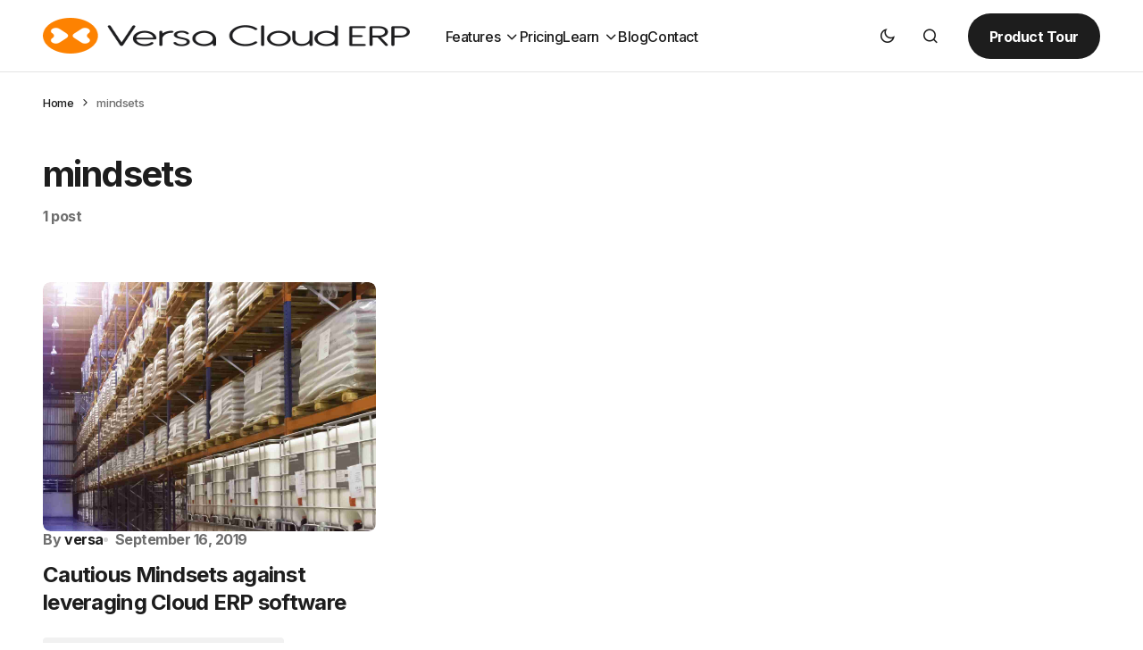

--- FILE ---
content_type: text/html; charset=UTF-8
request_url: https://www.versaclouderp.com/blog/tag/mindsets/
body_size: 11345
content:
<!doctype html>
<html lang="en-US">
<head>
	<!-- Google Tag Manager -->
	<script>
	(function(w,d,s,l,i){w[l]=w[l]||[];w[l].push({'gtm.start':
	new Date().getTime(),event:'gtm.js'});var f=d.getElementsByTagName(s)[0],
	j=d.createElement(s),dl=l!='dataLayer'?'&l='+l:'';j.async=true;j.src=
	'https://www.googletagmanager.com/gtm.js?id='+i+dl;f.parentNode.insertBefore(j,f);
	})(window,document,'script','dataLayer','GTM-N9F7B7M');
	</script>
	<!-- End Google Tag Manager -->

	<meta charset="UTF-8" />
	<meta name="viewport" content="width=device-width, initial-scale=1" />
	<link rel="profile" href="https://gmpg.org/xfn/11" />

	<meta name='robots' content='index, follow, max-image-preview:large, max-snippet:-1, max-video-preview:-1' />

	<!-- This site is optimized with the Yoast SEO plugin v24.0 - https://yoast.com/wordpress/plugins/seo/ -->
	<title>mindsets Archives - Versa Cloud ERP - Blog</title>
	<link rel="canonical" href="https://www.versaclouderp.com/blog/tag/mindsets/" />
	<meta property="og:locale" content="en_US" />
	<meta property="og:type" content="article" />
	<meta property="og:title" content="mindsets Archives - Versa Cloud ERP - Blog" />
	<meta property="og:url" content="https://www.versaclouderp.com/blog/tag/mindsets/" />
	<meta property="og:site_name" content="Versa Cloud ERP - Blog" />
	<meta name="twitter:card" content="summary_large_image" />
	<meta name="twitter:site" content="@versaclouderp" />
	<script type="application/ld+json" class="yoast-schema-graph">{"@context":"https://schema.org","@graph":[{"@type":"CollectionPage","@id":"https://www.versaclouderp.com/blog/tag/mindsets/","url":"https://www.versaclouderp.com/blog/tag/mindsets/","name":"mindsets Archives - Versa Cloud ERP - Blog","isPartOf":{"@id":"https://www.versaclouderp.com/blog/#website"},"primaryImageOfPage":{"@id":"https://www.versaclouderp.com/blog/tag/mindsets/#primaryimage"},"image":{"@id":"https://www.versaclouderp.com/blog/tag/mindsets/#primaryimage"},"thumbnailUrl":"https://www.versaclouderp.com/blog/wp-content/uploads/2024/11/page-29.jpg","breadcrumb":{"@id":"https://www.versaclouderp.com/blog/tag/mindsets/#breadcrumb"},"inLanguage":"en-US"},{"@type":"ImageObject","inLanguage":"en-US","@id":"https://www.versaclouderp.com/blog/tag/mindsets/#primaryimage","url":"https://www.versaclouderp.com/blog/wp-content/uploads/2024/11/page-29.jpg","contentUrl":"https://www.versaclouderp.com/blog/wp-content/uploads/2024/11/page-29.jpg","width":1920,"height":1080},{"@type":"BreadcrumbList","@id":"https://www.versaclouderp.com/blog/tag/mindsets/#breadcrumb","itemListElement":[{"@type":"ListItem","position":1,"name":"Home","item":"https://www.versaclouderp.com/blog/"},{"@type":"ListItem","position":2,"name":"mindsets"}]},{"@type":"WebSite","@id":"https://www.versaclouderp.com/blog/#website","url":"https://www.versaclouderp.com/blog/","name":"Versa Cloud ERP - Blog","description":"","publisher":{"@id":"https://www.versaclouderp.com/blog/#organization"},"potentialAction":[{"@type":"SearchAction","target":{"@type":"EntryPoint","urlTemplate":"https://www.versaclouderp.com/blog/?s={search_term_string}"},"query-input":{"@type":"PropertyValueSpecification","valueRequired":true,"valueName":"search_term_string"}}],"inLanguage":"en-US"},{"@type":"Organization","@id":"https://www.versaclouderp.com/blog/#organization","name":"Versa Cloud ERP - Blog","url":"https://www.versaclouderp.com/blog/","logo":{"@type":"ImageObject","inLanguage":"en-US","@id":"https://www.versaclouderp.com/blog/#/schema/logo/image/","url":"https://www.versaclouderp.com/blog/wp-content/uploads/2024/10/logo-versa-light@2x.png","contentUrl":"https://www.versaclouderp.com/blog/wp-content/uploads/2024/10/logo-versa-light@2x.png","width":530,"height":80,"caption":"Versa Cloud ERP - Blog"},"image":{"@id":"https://www.versaclouderp.com/blog/#/schema/logo/image/"},"sameAs":["https://www.facebook.com/versaclouderp","https://x.com/versaclouderp","https://www.instagram.com/versaclouderp","https://www.linkedin.com/company/versaclouderp","https://www.youtube.com/channel/UCQllUGCRH4adjDmGQGRTq2A"]}]}</script>
	<!-- / Yoast SEO plugin. -->


<link rel='dns-prefetch' href='//js.hs-scripts.com' />
<link rel='dns-prefetch' href='//fonts.googleapis.com' />
<link href='https://fonts.gstatic.com' crossorigin rel='preconnect' />
<link rel="alternate" type="application/rss+xml" title="Versa Cloud ERP - Blog &raquo; Feed" href="https://www.versaclouderp.com/blog/feed/" />
<link rel="alternate" type="application/rss+xml" title="Versa Cloud ERP - Blog &raquo; Comments Feed" href="https://www.versaclouderp.com/blog/comments/feed/" />
<link rel="alternate" type="application/rss+xml" title="Versa Cloud ERP - Blog &raquo; mindsets Tag Feed" href="https://www.versaclouderp.com/blog/tag/mindsets/feed/" />
<script>
window._wpemojiSettings = {"baseUrl":"https:\/\/s.w.org\/images\/core\/emoji\/15.0.3\/72x72\/","ext":".png","svgUrl":"https:\/\/s.w.org\/images\/core\/emoji\/15.0.3\/svg\/","svgExt":".svg","source":{"concatemoji":"https:\/\/www.versaclouderp.com\/blog\/wp-includes\/js\/wp-emoji-release.min.js?ver=6.6.2"}};
/*! This file is auto-generated */
!function(i,n){var o,s,e;function c(e){try{var t={supportTests:e,timestamp:(new Date).valueOf()};sessionStorage.setItem(o,JSON.stringify(t))}catch(e){}}function p(e,t,n){e.clearRect(0,0,e.canvas.width,e.canvas.height),e.fillText(t,0,0);var t=new Uint32Array(e.getImageData(0,0,e.canvas.width,e.canvas.height).data),r=(e.clearRect(0,0,e.canvas.width,e.canvas.height),e.fillText(n,0,0),new Uint32Array(e.getImageData(0,0,e.canvas.width,e.canvas.height).data));return t.every(function(e,t){return e===r[t]})}function u(e,t,n){switch(t){case"flag":return n(e,"\ud83c\udff3\ufe0f\u200d\u26a7\ufe0f","\ud83c\udff3\ufe0f\u200b\u26a7\ufe0f")?!1:!n(e,"\ud83c\uddfa\ud83c\uddf3","\ud83c\uddfa\u200b\ud83c\uddf3")&&!n(e,"\ud83c\udff4\udb40\udc67\udb40\udc62\udb40\udc65\udb40\udc6e\udb40\udc67\udb40\udc7f","\ud83c\udff4\u200b\udb40\udc67\u200b\udb40\udc62\u200b\udb40\udc65\u200b\udb40\udc6e\u200b\udb40\udc67\u200b\udb40\udc7f");case"emoji":return!n(e,"\ud83d\udc26\u200d\u2b1b","\ud83d\udc26\u200b\u2b1b")}return!1}function f(e,t,n){var r="undefined"!=typeof WorkerGlobalScope&&self instanceof WorkerGlobalScope?new OffscreenCanvas(300,150):i.createElement("canvas"),a=r.getContext("2d",{willReadFrequently:!0}),o=(a.textBaseline="top",a.font="600 32px Arial",{});return e.forEach(function(e){o[e]=t(a,e,n)}),o}function t(e){var t=i.createElement("script");t.src=e,t.defer=!0,i.head.appendChild(t)}"undefined"!=typeof Promise&&(o="wpEmojiSettingsSupports",s=["flag","emoji"],n.supports={everything:!0,everythingExceptFlag:!0},e=new Promise(function(e){i.addEventListener("DOMContentLoaded",e,{once:!0})}),new Promise(function(t){var n=function(){try{var e=JSON.parse(sessionStorage.getItem(o));if("object"==typeof e&&"number"==typeof e.timestamp&&(new Date).valueOf()<e.timestamp+604800&&"object"==typeof e.supportTests)return e.supportTests}catch(e){}return null}();if(!n){if("undefined"!=typeof Worker&&"undefined"!=typeof OffscreenCanvas&&"undefined"!=typeof URL&&URL.createObjectURL&&"undefined"!=typeof Blob)try{var e="postMessage("+f.toString()+"("+[JSON.stringify(s),u.toString(),p.toString()].join(",")+"));",r=new Blob([e],{type:"text/javascript"}),a=new Worker(URL.createObjectURL(r),{name:"wpTestEmojiSupports"});return void(a.onmessage=function(e){c(n=e.data),a.terminate(),t(n)})}catch(e){}c(n=f(s,u,p))}t(n)}).then(function(e){for(var t in e)n.supports[t]=e[t],n.supports.everything=n.supports.everything&&n.supports[t],"flag"!==t&&(n.supports.everythingExceptFlag=n.supports.everythingExceptFlag&&n.supports[t]);n.supports.everythingExceptFlag=n.supports.everythingExceptFlag&&!n.supports.flag,n.DOMReady=!1,n.readyCallback=function(){n.DOMReady=!0}}).then(function(){return e}).then(function(){var e;n.supports.everything||(n.readyCallback(),(e=n.source||{}).concatemoji?t(e.concatemoji):e.wpemoji&&e.twemoji&&(t(e.twemoji),t(e.wpemoji)))}))}((window,document),window._wpemojiSettings);
</script>
<style id='wp-emoji-styles-inline-css'>

	img.wp-smiley, img.emoji {
		display: inline !important;
		border: none !important;
		box-shadow: none !important;
		height: 1em !important;
		width: 1em !important;
		margin: 0 0.07em !important;
		vertical-align: -0.1em !important;
		background: none !important;
		padding: 0 !important;
	}
</style>
<link rel='stylesheet' id='wp-block-library-css' href='https://www.versaclouderp.com/blog/wp-includes/css/dist/block-library/style.min.css?ver=6.6.2' media='all' />
<style id='classic-theme-styles-inline-css'>
/*! This file is auto-generated */
.wp-block-button__link{color:#fff;background-color:#32373c;border-radius:9999px;box-shadow:none;text-decoration:none;padding:calc(.667em + 2px) calc(1.333em + 2px);font-size:1.125em}.wp-block-file__button{background:#32373c;color:#fff;text-decoration:none}
</style>
<style id='global-styles-inline-css'>
:root{--wp--preset--aspect-ratio--square: 1;--wp--preset--aspect-ratio--4-3: 4/3;--wp--preset--aspect-ratio--3-4: 3/4;--wp--preset--aspect-ratio--3-2: 3/2;--wp--preset--aspect-ratio--2-3: 2/3;--wp--preset--aspect-ratio--16-9: 16/9;--wp--preset--aspect-ratio--9-16: 9/16;--wp--preset--color--black: #000000;--wp--preset--color--cyan-bluish-gray: #abb8c3;--wp--preset--color--white: #FFFFFF;--wp--preset--color--pale-pink: #FF95E1;--wp--preset--color--vivid-red: #cf2e2e;--wp--preset--color--luminous-vivid-orange: #ff6900;--wp--preset--color--luminous-vivid-amber: #fcb900;--wp--preset--color--light-green-cyan: #7bdcb5;--wp--preset--color--vivid-green-cyan: #00d084;--wp--preset--color--pale-cyan-blue: #8ed1fc;--wp--preset--color--vivid-cyan-blue: #0693e3;--wp--preset--color--vivid-purple: #9b51e0;--wp--preset--color--blue: #006FEE;--wp--preset--color--green: #17C964;--wp--preset--color--orange: #F5A524;--wp--preset--color--red: #F31260;--wp--preset--color--gray-50: #f8f9fa;--wp--preset--color--gray-100: #f8f9fb;--wp--preset--color--gray-200: #E0E0E0;--wp--preset--color--primary: #1D1D1D;--wp--preset--color--secondary: #6E6E6E;--wp--preset--color--layout: #F1F1F1;--wp--preset--color--border: #E4E4E4;--wp--preset--color--divider: #1D1D1D;--wp--preset--gradient--vivid-cyan-blue-to-vivid-purple: linear-gradient(135deg,rgba(6,147,227,1) 0%,rgb(155,81,224) 100%);--wp--preset--gradient--light-green-cyan-to-vivid-green-cyan: linear-gradient(135deg,rgb(122,220,180) 0%,rgb(0,208,130) 100%);--wp--preset--gradient--luminous-vivid-amber-to-luminous-vivid-orange: linear-gradient(135deg,rgba(252,185,0,1) 0%,rgba(255,105,0,1) 100%);--wp--preset--gradient--luminous-vivid-orange-to-vivid-red: linear-gradient(135deg,rgba(255,105,0,1) 0%,rgb(207,46,46) 100%);--wp--preset--gradient--very-light-gray-to-cyan-bluish-gray: linear-gradient(135deg,rgb(238,238,238) 0%,rgb(169,184,195) 100%);--wp--preset--gradient--cool-to-warm-spectrum: linear-gradient(135deg,rgb(74,234,220) 0%,rgb(151,120,209) 20%,rgb(207,42,186) 40%,rgb(238,44,130) 60%,rgb(251,105,98) 80%,rgb(254,248,76) 100%);--wp--preset--gradient--blush-light-purple: linear-gradient(135deg,rgb(255,206,236) 0%,rgb(152,150,240) 100%);--wp--preset--gradient--blush-bordeaux: linear-gradient(135deg,rgb(254,205,165) 0%,rgb(254,45,45) 50%,rgb(107,0,62) 100%);--wp--preset--gradient--luminous-dusk: linear-gradient(135deg,rgb(255,203,112) 0%,rgb(199,81,192) 50%,rgb(65,88,208) 100%);--wp--preset--gradient--pale-ocean: linear-gradient(135deg,rgb(255,245,203) 0%,rgb(182,227,212) 50%,rgb(51,167,181) 100%);--wp--preset--gradient--electric-grass: linear-gradient(135deg,rgb(202,248,128) 0%,rgb(113,206,126) 100%);--wp--preset--gradient--midnight: linear-gradient(135deg,rgb(2,3,129) 0%,rgb(40,116,252) 100%);--wp--preset--font-size--small: 13px;--wp--preset--font-size--medium: 20px;--wp--preset--font-size--large: 36px;--wp--preset--font-size--x-large: 42px;--wp--preset--spacing--20: 0.44rem;--wp--preset--spacing--30: 0.67rem;--wp--preset--spacing--40: 1rem;--wp--preset--spacing--50: 1.5rem;--wp--preset--spacing--60: 2.25rem;--wp--preset--spacing--70: 3.38rem;--wp--preset--spacing--80: 5.06rem;--wp--preset--shadow--natural: 6px 6px 9px rgba(0, 0, 0, 0.2);--wp--preset--shadow--deep: 12px 12px 50px rgba(0, 0, 0, 0.4);--wp--preset--shadow--sharp: 6px 6px 0px rgba(0, 0, 0, 0.2);--wp--preset--shadow--outlined: 6px 6px 0px -3px rgba(255, 255, 255, 1), 6px 6px rgba(0, 0, 0, 1);--wp--preset--shadow--crisp: 6px 6px 0px rgba(0, 0, 0, 1);}:where(.is-layout-flex){gap: 0.5em;}:where(.is-layout-grid){gap: 0.5em;}body .is-layout-flex{display: flex;}.is-layout-flex{flex-wrap: wrap;align-items: center;}.is-layout-flex > :is(*, div){margin: 0;}body .is-layout-grid{display: grid;}.is-layout-grid > :is(*, div){margin: 0;}:where(.wp-block-columns.is-layout-flex){gap: 2em;}:where(.wp-block-columns.is-layout-grid){gap: 2em;}:where(.wp-block-post-template.is-layout-flex){gap: 1.25em;}:where(.wp-block-post-template.is-layout-grid){gap: 1.25em;}.has-black-color{color: var(--wp--preset--color--black) !important;}.has-cyan-bluish-gray-color{color: var(--wp--preset--color--cyan-bluish-gray) !important;}.has-white-color{color: var(--wp--preset--color--white) !important;}.has-pale-pink-color{color: var(--wp--preset--color--pale-pink) !important;}.has-vivid-red-color{color: var(--wp--preset--color--vivid-red) !important;}.has-luminous-vivid-orange-color{color: var(--wp--preset--color--luminous-vivid-orange) !important;}.has-luminous-vivid-amber-color{color: var(--wp--preset--color--luminous-vivid-amber) !important;}.has-light-green-cyan-color{color: var(--wp--preset--color--light-green-cyan) !important;}.has-vivid-green-cyan-color{color: var(--wp--preset--color--vivid-green-cyan) !important;}.has-pale-cyan-blue-color{color: var(--wp--preset--color--pale-cyan-blue) !important;}.has-vivid-cyan-blue-color{color: var(--wp--preset--color--vivid-cyan-blue) !important;}.has-vivid-purple-color{color: var(--wp--preset--color--vivid-purple) !important;}.has-black-background-color{background-color: var(--wp--preset--color--black) !important;}.has-cyan-bluish-gray-background-color{background-color: var(--wp--preset--color--cyan-bluish-gray) !important;}.has-white-background-color{background-color: var(--wp--preset--color--white) !important;}.has-pale-pink-background-color{background-color: var(--wp--preset--color--pale-pink) !important;}.has-vivid-red-background-color{background-color: var(--wp--preset--color--vivid-red) !important;}.has-luminous-vivid-orange-background-color{background-color: var(--wp--preset--color--luminous-vivid-orange) !important;}.has-luminous-vivid-amber-background-color{background-color: var(--wp--preset--color--luminous-vivid-amber) !important;}.has-light-green-cyan-background-color{background-color: var(--wp--preset--color--light-green-cyan) !important;}.has-vivid-green-cyan-background-color{background-color: var(--wp--preset--color--vivid-green-cyan) !important;}.has-pale-cyan-blue-background-color{background-color: var(--wp--preset--color--pale-cyan-blue) !important;}.has-vivid-cyan-blue-background-color{background-color: var(--wp--preset--color--vivid-cyan-blue) !important;}.has-vivid-purple-background-color{background-color: var(--wp--preset--color--vivid-purple) !important;}.has-black-border-color{border-color: var(--wp--preset--color--black) !important;}.has-cyan-bluish-gray-border-color{border-color: var(--wp--preset--color--cyan-bluish-gray) !important;}.has-white-border-color{border-color: var(--wp--preset--color--white) !important;}.has-pale-pink-border-color{border-color: var(--wp--preset--color--pale-pink) !important;}.has-vivid-red-border-color{border-color: var(--wp--preset--color--vivid-red) !important;}.has-luminous-vivid-orange-border-color{border-color: var(--wp--preset--color--luminous-vivid-orange) !important;}.has-luminous-vivid-amber-border-color{border-color: var(--wp--preset--color--luminous-vivid-amber) !important;}.has-light-green-cyan-border-color{border-color: var(--wp--preset--color--light-green-cyan) !important;}.has-vivid-green-cyan-border-color{border-color: var(--wp--preset--color--vivid-green-cyan) !important;}.has-pale-cyan-blue-border-color{border-color: var(--wp--preset--color--pale-cyan-blue) !important;}.has-vivid-cyan-blue-border-color{border-color: var(--wp--preset--color--vivid-cyan-blue) !important;}.has-vivid-purple-border-color{border-color: var(--wp--preset--color--vivid-purple) !important;}.has-vivid-cyan-blue-to-vivid-purple-gradient-background{background: var(--wp--preset--gradient--vivid-cyan-blue-to-vivid-purple) !important;}.has-light-green-cyan-to-vivid-green-cyan-gradient-background{background: var(--wp--preset--gradient--light-green-cyan-to-vivid-green-cyan) !important;}.has-luminous-vivid-amber-to-luminous-vivid-orange-gradient-background{background: var(--wp--preset--gradient--luminous-vivid-amber-to-luminous-vivid-orange) !important;}.has-luminous-vivid-orange-to-vivid-red-gradient-background{background: var(--wp--preset--gradient--luminous-vivid-orange-to-vivid-red) !important;}.has-very-light-gray-to-cyan-bluish-gray-gradient-background{background: var(--wp--preset--gradient--very-light-gray-to-cyan-bluish-gray) !important;}.has-cool-to-warm-spectrum-gradient-background{background: var(--wp--preset--gradient--cool-to-warm-spectrum) !important;}.has-blush-light-purple-gradient-background{background: var(--wp--preset--gradient--blush-light-purple) !important;}.has-blush-bordeaux-gradient-background{background: var(--wp--preset--gradient--blush-bordeaux) !important;}.has-luminous-dusk-gradient-background{background: var(--wp--preset--gradient--luminous-dusk) !important;}.has-pale-ocean-gradient-background{background: var(--wp--preset--gradient--pale-ocean) !important;}.has-electric-grass-gradient-background{background: var(--wp--preset--gradient--electric-grass) !important;}.has-midnight-gradient-background{background: var(--wp--preset--gradient--midnight) !important;}.has-small-font-size{font-size: var(--wp--preset--font-size--small) !important;}.has-medium-font-size{font-size: var(--wp--preset--font-size--medium) !important;}.has-large-font-size{font-size: var(--wp--preset--font-size--large) !important;}.has-x-large-font-size{font-size: var(--wp--preset--font-size--x-large) !important;}
:where(.wp-block-post-template.is-layout-flex){gap: 1.25em;}:where(.wp-block-post-template.is-layout-grid){gap: 1.25em;}
:where(.wp-block-columns.is-layout-flex){gap: 2em;}:where(.wp-block-columns.is-layout-grid){gap: 2em;}
:root :where(.wp-block-pullquote){font-size: 1.5em;line-height: 1.6;}
</style>
<link rel='stylesheet' id='vcerp-styles-css' href='https://www.versaclouderp.com/blog/wp-content/themes/versa_blog/style.css?ver=1.0.0' media='all' />
<link rel='stylesheet' id='787a0207f43f43827d8a312d4e2886f9-css' href='https://fonts.googleapis.com/css?family=Inter%3A400%2C500%2C700&#038;subset=latin%2Clatin-ext%2Ccyrillic%2Ccyrillic-ext%2Cvietnamese&#038;display=swap&#038;ver=1.0.0' media='all' />
<style id='cs-customizer-output-styles-inline-css'>
:root{--vc-light-site-background:#FFFFFF;--vc-dark-site-background:#1C1C1C;--vc-light-layout-background:#F1F1F1;--vc-dark-layout-background:#232323;--vc-light-primary-color:#1D1D1D;--vc-dark-primary-color:#FFFFFF;--vc-light-secondary-color:#6E6E6E;--vc-dark-secondary-color:#CDCDCD;--vc-light-accent-color:#FD8201;--vc-dark-accent-color:#FFFFFF;--vc-light-button-hover-background:#FD8201;--vc-dark-button-hover-background:#29292a;--vc-light-button-hover-color:#FFFFFF;--vc-dark-button-hover-color:#FFFFFF;--vc-light-button-background:#1D1D1D;--vc-dark-button-background:#3E3E3E;--vc-light-button-color:#FFFFFF;--vc-dark-button-color:#FFFFFF;--vc-light-secondary-button-background:#EDEDED;--vc-dark-secondary-button-background:#3E3E3E;--vc-light-secondary-button-color:#1D1D1D;--vc-dark-secondary-button-color:#FFFFFF;--vc-light-border-color:#E4E4E4;--vc-dark-border-color:#343434;--vc-light-divider-color:#1D1D1D;--vc-dark-divider-color:#494949;--vc-heading-1-font-size:3.5rem;--vc-heading-2-font-size:2.5rem;--vc-heading-3-font-size:2rem;--vc-heading-4-font-size:1.625rem;--vc-heading-5-font-size:1.5rem;--vc-heading-6-font-size:1.375rem;--vc-header-initial-height:80px;--vc-header-height:80px;--vc-header-border-width:1px;}:root, [data-scheme="light"]{--vc-light-overlay-background-rgb:0,0,0;}:root, [data-scheme="dark"]{--vc-dark-overlay-background-rgb:0,0,0;}.cs-posts-area__home.cs-posts-area__grid{--vc-posts-area-grid-columns:2;--vc-posts-area-grid-column-gap:32px;}.cs-posts-area__home{--vc-posts-area-grid-row-gap:64px;--vc-entry-title-font-size:1.5rem;}.cs-posts-area__archive.cs-posts-area__grid{--vc-posts-area-grid-columns:3;--vc-posts-area-grid-column-gap:32px;}.cs-posts-area__archive{--vc-posts-area-grid-row-gap:64px;--vc-entry-title-font-size:1.5rem;}.cs-read-next .cs-posts-area__read-next{--vc-posts-area-grid-row-gap:64px;}.cs-posts-area__read-next{--vc-entry-title-font-size:1.5rem;}@media (max-width: 1199.98px){.cs-posts-area__home.cs-posts-area__grid{--vc-posts-area-grid-columns:2;--vc-posts-area-grid-column-gap:24px;}.cs-posts-area__home{--vc-posts-area-grid-row-gap:48px;--vc-entry-title-font-size:1.5rem;}.cs-posts-area__archive.cs-posts-area__grid{--vc-posts-area-grid-columns:3;--vc-posts-area-grid-column-gap:24px;}.cs-posts-area__archive{--vc-posts-area-grid-row-gap:48px;--vc-entry-title-font-size:1.5rem;}.cs-read-next .cs-posts-area__read-next{--vc-posts-area-grid-row-gap:48px;}.cs-posts-area__read-next{--vc-entry-title-font-size:1.5rem;}}@media (max-width: 991.98px){.cs-posts-area__home.cs-posts-area__grid{--vc-posts-area-grid-columns:2;--vc-posts-area-grid-column-gap:24px;}.cs-posts-area__home{--vc-posts-area-grid-row-gap:40px;--vc-entry-title-font-size:1.5rem;}.cs-posts-area__archive.cs-posts-area__grid{--vc-posts-area-grid-columns:2;--vc-posts-area-grid-column-gap:24px;}.cs-posts-area__archive{--vc-posts-area-grid-row-gap:40px;--vc-entry-title-font-size:1.5rem;}.cs-read-next .cs-posts-area__read-next{--vc-posts-area-grid-row-gap:40px;}.cs-posts-area__read-next{--vc-entry-title-font-size:1.5rem;}}@media (max-width: 575.98px){.cs-posts-area__home.cs-posts-area__grid{--vc-posts-area-grid-columns:1;--vc-posts-area-grid-column-gap:24px;}.cs-posts-area__home{--vc-posts-area-grid-row-gap:40px;--vc-entry-title-font-size:1.5rem;}.cs-posts-area__archive.cs-posts-area__grid{--vc-posts-area-grid-columns:1;--vc-posts-area-grid-column-gap:24px;}.cs-posts-area__archive{--vc-posts-area-grid-row-gap:40px;--vc-entry-title-font-size:1.5rem;}.cs-read-next .cs-posts-area__read-next{--vc-posts-area-grid-row-gap:40px;}.cs-posts-area__read-next{--vc-entry-title-font-size:1.5rem;}}
</style>
<link rel="https://api.w.org/" href="https://www.versaclouderp.com/blog/wp-json/" /><link rel="alternate" title="JSON" type="application/json" href="https://www.versaclouderp.com/blog/wp-json/wp/v2/tags/803" /><link rel="EditURI" type="application/rsd+xml" title="RSD" href="https://www.versaclouderp.com/blog/xmlrpc.php?rsd" />
<meta name="generator" content="WordPress 6.6.2" />
			<!-- DO NOT COPY THIS SNIPPET! Start of Page Analytics Tracking for HubSpot WordPress plugin v11.1.65-->
			<script class="hsq-set-content-id" data-content-id="listing-page">
				var _hsq = _hsq || [];
				_hsq.push(["setContentType", "listing-page"]);
			</script>
			<!-- DO NOT COPY THIS SNIPPET! End of Page Analytics Tracking for HubSpot WordPress plugin -->
			<style id='cs-theme-typography'>
	:root {
		/* Base Font */
		--vc-font-base-family: Inter;
		--vc-font-base-size: 1rem;
		--vc-font-base-weight: 400;
		--vc-font-base-style: normal;
		--vc-font-base-letter-spacing: normal;
		--vc-font-base-line-height: 1.5;

		/* Primary Font */
		--vc-font-primary-family: Inter;
		--vc-font-primary-size: 1rem;
		--vc-font-primary-weight: 700;
		--vc-font-primary-style: normal;
		--vc-font-primary-letter-spacing: -0.03em;
		--vc-font-primary-text-transform: none;
		--vc-font-primary-line-height: 1.4;

		/* Secondary Font */
		--vc-font-secondary-family: Inter;
		--vc-font-secondary-size: 0.8125rem;
		--vc-font-secondary-weight: 500;
		--vc-font-secondary-style: normal;
		--vc-font-secondary-letter-spacing: -0.03em;
		--vc-font-secondary-text-transform: none;
		--vc-font-secondary-line-height: 1.4;

		/* Post Title Font Size */
		--vc-font-post-title-family: Inter;
		--vc-font-post-title-weight: 700;
		--vc-font-post-title-size: 3.5rem;
		--vc-font-post-title-letter-spacing: -0.04em;
		--vc-font-post-title-line-height: 1.12;

		/* Post Subbtitle */
		--vc-font-post-subtitle-family: Inter;
		--vc-font-post-subtitle-weight: 500;
		--vc-font-post-subtitle-size: 1.25rem;
		--vc-font-post-subtitle-letter-spacing: -0.03em;
		--vc-font-post-subtitle-line-height: 1.4;

		/* Post Category Font */
		--vc-font-category-family: Inter;
		--vc-font-category-size: 0.9375rem;
		--vc-font-category-weight: 500;
		--vc-font-category-style: normal;
		--vc-font-category-letter-spacing: -0.03em;
		--vc-font-category-text-transform: none;
		--vc-font-category-line-height: 1.4;

		/* Post Meta Font */
		--vc-font-post-meta-family: Inter;
		--vc-font-post-meta-size: 1rem;
		--vc-font-post-meta-weight: 600;
		--vc-font-post-meta-style: normal;
		--vc-font-post-meta-letter-spacing: -0.03em;
		--vc-font-post-meta-text-transform: none;
		--vc-font-post-meta-line-height: 1.2;

		/* Post Content */
		--vc-font-post-content-family: Inter;
		--vc-font-post-content-weight: 400;
		--vc-font-post-content-size: 1.25rem;
		--vc-font-post-content-letter-spacing: -0.03em;
		--vc-font-post-content-line-height: 1.5;

		/* Input Font */
		--vc-font-input-family: Inter;
		--vc-font-input-size: 1rem;
		--vc-font-input-weight: 500;
		--vc-font-input-style: normal;
		--vc-font-input-line-height: 1.4;
		--vc-font-input-letter-spacing: -0.025em;
		--vc-font-input-text-transform: none;

		/* Entry Title Font Size */
		--vc-font-entry-title-family: Inter;
		--vc-font-entry-title-weight: 600;
		--vc-font-entry-title-letter-spacing: -0.03em;
		--vc-font-entry-title-line-height: 1.3;

		/* Entry Excerpt */
		--vc-font-entry-excerpt-family: Inter;
		--vc-font-entry-excerpt-weight: 500;
		--vc-font-entry-excerpt-size: 1.125rem;
		--vc-font-entry-excerpt-letter-spacing: -0.03em;
		--vc-font-entry-excerpt-line-height: 1.4;

		/* Logos --------------- */

		/* Main Logo */
		--vc-font-main-logo-family: Inter;
		--vc-font-main-logo-size: 1.375rem;
		--vc-font-main-logo-weight: 700;
		--vc-font-main-logo-style: normal;
		--vc-font-main-logo-letter-spacing: -0.04em;
		--vc-font-main-logo-text-transform: none;

		/* Footer Logo */
		--vc-font-footer-logo-family: Inter;
		--vc-font-footer-logo-size: 1.375rem;
		--vc-font-footer-logo-weight: 700;
		--vc-font-footer-logo-style: normal;
		--vc-font-footer-logo-letter-spacing: -0.04em;
		--vc-font-footer-logo-text-transform: none;

		/* Headings --------------- */

		/* Headings */
		--vc-font-headings-family: Inter;
		--vc-font-headings-weight: 700;
		--vc-font-headings-style: normal;
		--vc-font-headings-line-height: 1.12;
		--vc-font-headings-letter-spacing: -0.04em;
		--vc-font-headings-text-transform: none;

		/* Menu Font --------------- */

		/* Menu */
		/* Used for main top level menu elements. */
		--vc-font-menu-family: Inter;
		--vc-font-menu-size: 1rem;
		--vc-font-menu-weight: 500;
		--vc-font-menu-style: normal;
		--vc-font-menu-letter-spacing: -0.03em;
		--vc-font-menu-text-transform: none;
		--vc-font-menu-line-height: 1.4;

		/* Submenu Font */
		/* Used for submenu elements. */
		--vc-font-submenu-family: Inter;
		--vc-font-submenu-size: 1rem;
		--vc-font-submenu-weight: 500;
		--vc-font-submenu-style: normal;
		--vc-font-submenu-letter-spacing: -0.03em;
		--vc-font-submenu-text-transform: none;
		--vc-font-submenu-line-height: 1.4;

		/* Footer Menu */
		--vc-font-footer-menu-family: Inter;
		--vc-font-footer-menu-size: 1rem;
		--vc-font-footer-menu-weight: 500;
		--vc-font-footer-menu-style: normal;
		--vc-font-footer-menu-letter-spacing: -0.03em;
		--vc-font-footer-menu-text-transform: none;
		--vc-font-footer-menu-line-height: 1.4;

		/* Footer Submenu Font */
		--vc-font-footer-submenu-family: Inter;
		--vc-font-footer-submenu-size: 1rem;
		--vc-font-footer-submenu-weight: 600;
		--vc-font-footer-submenu-style: normal;
		--vc-font-footer-submenu-letter-spacing: -0.03m;
		--vc-font-footer-submenu-text-transform: none;
		--vc-font-footer-submenu-line-height: 1.4;
	}
</style>
<link rel="icon" href="https://www.versaclouderp.com/blog/wp-content/uploads/2024/10/cropped-logo-favicon-32x32.png" sizes="32x32" />
<link rel="icon" href="https://www.versaclouderp.com/blog/wp-content/uploads/2024/10/cropped-logo-favicon-192x192.png" sizes="192x192" />
<link rel="apple-touch-icon" href="https://www.versaclouderp.com/blog/wp-content/uploads/2024/10/cropped-logo-favicon-180x180.png" />
<meta name="msapplication-TileImage" content="https://www.versaclouderp.com/blog/wp-content/uploads/2024/10/cropped-logo-favicon-270x270.png" />
</head>

<body class="archive tag tag-mindsets tag-803 wp-embed-responsive cs-page-layout-disabled cs-navbar-smart-enabled cs-sticky-sidebar-enabled cs-stick-last" data-scheme='auto'>

	<!-- Google Tag Manager (noscript) -->
	<noscript><iframe src="https://www.googletagmanager.com/ns.html?id=GTM-N9F7B7M"
	height="0" width="0" style="display:none;visibility:hidden"></iframe></noscript>
	<!-- End Google Tag Manager (noscript) -->



	<div class="cs-site-overlay"></div>

	<div class="cs-offcanvas">
		<div class="cs-offcanvas__header">
			
					<div class="cs-logo">
				<a class="cs-header__logo cs-logo-default " href="https://www.versaclouderp.com/?promo_code=bloghome">
						<img src="https://www.versaclouderp.com/blog/wp-content/uploads/2024/10/logo-versa-light@2x.png"  alt="Versa Cloud ERP - Blog"  width="397.5"  height="60" >				</a>

														<a class="cs-header__logo cs-logo-dark " href="https://www.versaclouderp.com/?promo_code=bloghome">
												<img src="https://www.versaclouderp.com/blog/wp-content/uploads/2024/10/logo-versa-dark@2x.png"  alt="Versa Cloud ERP - Blog"  width="397.5"  height="60" >										</a>
										</div>
		
			<nav class="cs-offcanvas__nav">
				<span class="cs-offcanvas__toggle" role="button" aria-label="Close mobile menu button"><i class="cs-icon cs-icon-x"></i></span>
			</nav>

					</div>
		<aside class="cs-offcanvas__sidebar">
			<div class="cs-offcanvas__inner cs-offcanvas__area cs-widget-area">
				<div class="widget widget_nav_menu"><div class="menu-primary-container"><ul id="menu-primary" class="menu"><li id="menu-item-7782" class="menu-item menu-item-type-custom menu-item-object-custom menu-item-has-children menu-item-7782"><a href="https://www.versaclouderp.com/features">Features</a>
<ul class="sub-menu">
	<li id="menu-item-8252" class="menu-item menu-item-type-custom menu-item-object-custom menu-item-8252"><a href="https://www.versaclouderp.com/features">All Features</a></li>
	<li id="menu-item-8253" class="menu-item menu-item-type-custom menu-item-object-custom menu-item-8253"><a href="https://www.versaclouderp.com/detailed-features">Detailed Features</a></li>
</ul>
</li>
<li id="menu-item-7775" class="menu-item menu-item-type-custom menu-item-object-custom menu-item-7775"><a href="https://www.versaclouderp.com/pricing">Pricing</a></li>
<li id="menu-item-7765" class="menu-item menu-item-type-custom menu-item-object-custom menu-item-has-children menu-item-7765"><a href="#">Learn</a>
<ul class="sub-menu">
	<li id="menu-item-7772" class="menu-item menu-item-type-custom menu-item-object-custom menu-item-7772"><a href="https://www.versaclouderp.com/webinars">Webinars</a></li>
	<li id="menu-item-7773" class="menu-item menu-item-type-custom menu-item-object-custom menu-item-7773"><a href="https://www.versaclouderp.com/videos">Videos</a></li>
	<li id="menu-item-7774" class="menu-item menu-item-type-custom menu-item-object-custom menu-item-7774"><a href="https://www.versaclouderp.com/downloads">Downloads</a></li>
	<li id="menu-item-7771" class="menu-item menu-item-type-custom menu-item-object-custom menu-item-7771"><a href="https://www.versaclouderp.com/versa-cloud-erp-tour/">Free Product Demo</a></li>
</ul>
</li>
<li id="menu-item-7764" class="menu-item menu-item-type-custom menu-item-object-custom menu-item-home menu-item-7764"><a href="https://www.versaclouderp.com/blog/">Blog</a></li>
<li id="menu-item-7763" class="menu-item menu-item-type-custom menu-item-object-custom menu-item-7763"><a href="https://www.versaclouderp.com/contact-us">Contact</a></li>
</ul></div></div>
							<div class="cs-offcanvas__button">
				<a class="cs-button cs-offcanvas__button" href="https://www.versaclouderp.com/versa-cloud-erp-tour/?promo_code=booknow_blogCTA" target="_blank">
					Product Tour				</a>
			</div>
			
				
				<div class="cs-offcanvas__bottombar">
							<div class="cs-social">
							<a class="cs-social__link" href="https://www.facebook.com/versaclouderp" target="_blank">
					<img src="https://www.versaclouderp.com/blog/wp-content/uploads/2024/10/social-facebook@2x.png"  alt="Facebook" >				</a>
			
							<a class="cs-social__link" href="https://www.instagram.com/versaclouderp/" target="_blank">
					<img src="https://www.versaclouderp.com/blog/wp-content/uploads/2024/10/social-instagram@2x.png"  alt="Instagram" >				</a>
			
							<a class="cs-social__link" href="https://www.twitter.com/versaclouderp" target="_blank">
					<img src="https://www.versaclouderp.com/blog/wp-content/uploads/2024/10/social-x@2x.png"  alt="X" >				</a>
			
							<a class="cs-social__link" href="https://www.linkedin.com/company/versaclouderp" target="_blank">
					<img src="https://www.versaclouderp.com/blog/wp-content/uploads/2024/10/social-linkedin@2x.png"  alt="Linkedin" >				</a>
			
							<a class="cs-social__link" href="https://www.youtube.com/channel/UCQllUGCRH4adjDmGQGRTq2A" target="_blank">
					<img src="https://www.versaclouderp.com/blog/wp-content/uploads/2024/10/social-youtube@2x.png"  alt="Youtube" >				</a>
					</div>
					<span class="cs-site-scheme-toggle cs-offcanvas__scheme-toggle" role="button" aria-label="Scheme Toggle">
				<span class="cs-header__scheme-toggle-icons">
					<i class="cs-header__scheme-toggle-icon cs-icon cs-icon-light-mode"></i>
					<i class="cs-header__scheme-toggle-icon cs-icon cs-icon-dark-mode"></i>
				</span>
			</span>
						</div>
			</div>
		</aside>
	</div>
	
<div id="page" class="cs-site">

	
	<div class="cs-site-inner">

		
		
<div class="cs-header-before"></div>

<header class="cs-header cs-header-stretch">
	<div class="cs-container">
		<div class="cs-header__inner cs-header__inner-desktop">
			<div class="cs-header__col cs-col-left">
						<div class="cs-logo">
				<a class="cs-header__logo cs-logo-default " href="https://www.versaclouderp.com/?promo_code=bloghome">
						<img src="https://www.versaclouderp.com/blog/wp-content/uploads/2024/10/logo-versa-light@2x.png"  alt="Versa Cloud ERP - Blog"  width="397.5"  height="60" >				</a>

														<a class="cs-header__logo cs-logo-dark " href="https://www.versaclouderp.com/?promo_code=bloghome">
												<img src="https://www.versaclouderp.com/blog/wp-content/uploads/2024/10/logo-versa-dark@2x.png"  alt="Versa Cloud ERP - Blog"  width="397.5"  height="60" >										</a>
										</div>
					</div>

			<div class="cs-header__col cs-col-center">
				<nav class="cs-header__nav"><ul id="menu-primary-1" class="cs-header__nav-inner"><li class="menu-item menu-item-type-custom menu-item-object-custom menu-item-has-children menu-item-7782"><a href="https://www.versaclouderp.com/features"><span><span>Features</span></span></a>
<ul class="sub-menu">
	<li class="menu-item menu-item-type-custom menu-item-object-custom menu-item-8252"><a href="https://www.versaclouderp.com/features"><span>All Features</span></a></li>
	<li class="menu-item menu-item-type-custom menu-item-object-custom menu-item-8253"><a href="https://www.versaclouderp.com/detailed-features"><span>Detailed Features</span></a></li>
</ul>
</li>
<li class="menu-item menu-item-type-custom menu-item-object-custom menu-item-7775"><a href="https://www.versaclouderp.com/pricing"><span><span>Pricing</span></span></a></li>
<li class="menu-item menu-item-type-custom menu-item-object-custom menu-item-has-children menu-item-7765"><a href="#" class="menu-item-without-link"><span><span>Learn</span></span></a>
<ul class="sub-menu">
	<li class="menu-item menu-item-type-custom menu-item-object-custom menu-item-7772"><a href="https://www.versaclouderp.com/webinars"><span>Webinars</span></a></li>
	<li class="menu-item menu-item-type-custom menu-item-object-custom menu-item-7773"><a href="https://www.versaclouderp.com/videos"><span>Videos</span></a></li>
	<li class="menu-item menu-item-type-custom menu-item-object-custom menu-item-7774"><a href="https://www.versaclouderp.com/downloads"><span>Downloads</span></a></li>
	<li class="menu-item menu-item-type-custom menu-item-object-custom menu-item-7771"><a href="https://www.versaclouderp.com/versa-cloud-erp-tour/"><span>Free Product Demo</span></a></li>
</ul>
</li>
<li class="menu-item menu-item-type-custom menu-item-object-custom menu-item-home menu-item-7764"><a href="https://www.versaclouderp.com/blog/"><span><span>Blog</span></span></a></li>
<li class="menu-item menu-item-type-custom menu-item-object-custom menu-item-7763"><a href="https://www.versaclouderp.com/contact-us"><span><span>Contact</span></span></a></li>
</ul></nav>			</div>

			<div class="cs-header__col cs-col-right">
							<span class="cs-site-scheme-toggle cs-header__scheme-toggle" role="button" aria-label="Dark mode toggle button">
				<span class="cs-header__scheme-toggle-icons">
					<i class="cs-header__scheme-toggle-icon cs-icon cs-icon-light-mode"></i>
					<i class="cs-header__scheme-toggle-icon cs-icon cs-icon-dark-mode"></i>
				</span>
			</span>
				<span class="cs-header__search-toggle" role="button" aria-label="Search">
			<i class="cs-icon cs-icon-search"></i>
		</span>
					<a class="cs-button cs-header__custom-button" href="https://www.versaclouderp.com/versa-cloud-erp-tour/?promo_code=booknow_blogCTA" target="_blank">
				Product Tour			</a>
						</div>
		</div>

		
<div class="cs-header__inner cs-header__inner-mobile">
	<div class="cs-header__col cs-col-left">
						<span class="cs-header__offcanvas-toggle " role="button" aria-label="Mobile menu button">
					<i class="cs-icon cs-icon-menu1"></i>
				</span>
				</div>
	<div class="cs-header__col cs-col-center">
				<div class="cs-logo">
				<a class="cs-header__logo cs-logo-default " href="https://www.versaclouderp.com/?promo_code=bloghome">
						<img src="https://www.versaclouderp.com/blog/wp-content/uploads/2024/10/logo-versa-light@2x.png"  alt="Versa Cloud ERP - Blog"  width="397.5"  height="60" >				</a>

														<a class="cs-header__logo cs-logo-dark " href="https://www.versaclouderp.com/?promo_code=bloghome">
												<img src="https://www.versaclouderp.com/blog/wp-content/uploads/2024/10/logo-versa-dark@2x.png"  alt="Versa Cloud ERP - Blog"  width="397.5"  height="60" >										</a>
										</div>
			</div>
	<div class="cs-header__col cs-col-right">
				<span class="cs-header__search-toggle" role="button" aria-label="Search">
			<i class="cs-icon cs-icon-search"></i>
		</span>
			</div>
</div>
		
<div class="cs-search-overlay"></div>

<div class="cs-search">
	<div class="cs-search__header">
		<h2>What are You Looking for?</h2>

		<span class="cs-search__close" role="button" aria-label="Close search button">
			<i class="cs-icon cs-icon-x"></i>
		</span>
	</div>

	<div class="cs-search__form-container">
		
<form role="search" method="get" class="cs-search__form" action="https://www.versaclouderp.com/blog/">
	<div class="cs-search__group">
		<input required class="cs-search__input" type="search" value="" name="s" placeholder="Search..." role="searchbox">

		<button class="cs-search__submit" aria-label="Search" type="submit">
			Search		</button>
	</div>
</form>
	</div>

	<div class="cs-search__content">
					<div class="cs-entry__post-meta">
				<div class="cs-meta-category">
					<ul class="post-categories">
													<li>
								<a href="https://www.versaclouderp.com/blog/category/awards-success-stories-and-use-cases/" rel="category tag">
									Awards, Success Stories &amp; Use Cases								</a>
							</li>
													<li>
								<a href="https://www.versaclouderp.com/blog/category/business-growth-and-strategy/" rel="category tag">
									Business Growth &amp; Strategy								</a>
							</li>
													<li>
								<a href="https://www.versaclouderp.com/blog/category/dat-driven-decision-making-kpis-and-metrics/" rel="category tag">
									Data-Driven Decision Making - KPIs &amp; Metrics								</a>
							</li>
													<li>
								<a href="https://www.versaclouderp.com/blog/category/digital-transformation-and-ai-in-erp/" rel="category tag">
									Digital Transformation &amp; AI in ERP								</a>
							</li>
													<li>
								<a href="https://www.versaclouderp.com/blog/category/ecommerce-and-omnichannel-integration/" rel="category tag">
									eCommerce &amp; Omnichannel Integration								</a>
							</li>
													<li>
								<a href="https://www.versaclouderp.com/blog/category/erp-for-inventory-driven-businesses/" rel="category tag">
									ERP for Inventory Driven Businesses								</a>
							</li>
													<li>
								<a href="https://www.versaclouderp.com/blog/category/erp-implementation-and-change-management/" rel="category tag">
									ERP Implementation &amp; Change Management								</a>
							</li>
													<li>
								<a href="https://www.versaclouderp.com/blog/category/financial-and-operational-efficiency/" rel="category tag">
									Financial &amp; Operational Efficiency								</a>
							</li>
													<li>
								<a href="https://www.versaclouderp.com/blog/category/integrations-and-addons-spotlight/" rel="category tag">
									Integrations &amp; Add-Ons Spotlight								</a>
							</li>
													<li>
								<a href="https://www.versaclouderp.com/blog/category/supply-chain-and-logistics-optimization/" rel="category tag">
									Supply Chain &amp; Logistics Optimization								</a>
							</li>
											</ul>
				</div>
			</div>
			</div>
</div>
	</div>
</header>

		
		<main id="main" class="cs-site-primary">

			
			<div class="cs-site-content cs-sidebar-disabled">

				
				<div class="cs-container">

					<div class="cs-breadcrumbs" id="breadcrumbs"><span><span><a href="https://www.versaclouderp.com/blog/">Home</a></span> <span class="cs-separator"></span> <span class="breadcrumb_last" aria-current="page">mindsets</span></span></div>
					<div id="content" class="cs-main-content">

						
<div id="primary" class="cs-content-area">

	
	<div class="cs-page__header ">
		<h1 class="cs-page__title">mindsets</h1>			<div class="cs-page__archive-count">
				1 post			</div>
				</div>
	
	
		<div class="cs-posts-area cs-posts-area-posts">
			<div class="cs-posts-area__outer">

				<div class="cs-posts-area__main cs-archive-grid  cs-posts-area__archive cs-posts-area__grid">
					
<article class="post-238 post type-post status-publish format-standard has-post-thumbnail category-erp-for-inventory-driven-businesses tag-accurate tag-business-growth tag-cloud tag-cloud-computing tag-cloud-erp tag-differentiators tag-mindsets tag-paradigms tag-roi tag-security-competence tag-tco tag-technology tag-total-cost-of-ownership cs-entry">

	<div class="cs-entry__outer">
					<div class="cs-entry__inner cs-entry__thumbnail cs-entry__overlay cs-overlay-ratio cs-ratio-landscape" data-scheme="inverse">

				<div class="cs-overlay-background">
					<img title="Versa Cloud ERP - Blog Cautious Mindsets against leveraging Cloud ERP software  %Post Title"width="512" height="288" src="https://www.versaclouderp.com/blog/wp-content/uploads/2024/11/page-29.jpg" class="attachment-vcerp-thumbnail size-vcerp-thumbnail wp-post-image" alt="Versa Cloud ERP - Blog Cautious Mindsets against leveraging Cloud ERP software  %Post Title," decoding="async" fetchpriority="high" />				</div>

				
				<a class="cs-overlay-link" href="https://www.versaclouderp.com/blog/cloud-erp-software-mindsets/" title="Cautious Mindsets against leveraging Cloud ERP software"></a>
			</div>
		
		<div class="cs-entry__inner cs-entry__content">
			<div class="cs-entry__post-meta" ><div class="cs-meta-author"><span class="cs-meta-author-by">By</span><a class="cs-meta-author-link url fn n" href="https://www.versaclouderp.com/blog/author/versa/"><span class="cs-meta-author-name">versa</span></a></div><div class="cs-meta-date">September 16, 2019</div></div>
			<h2 class="cs-entry__title"><a href="https://www.versaclouderp.com/blog/cloud-erp-software-mindsets/"><span>Cautious Mindsets against leveraging Cloud ERP software</span></a></h2>
			
			<div class="cs-entry__post-meta" ><div class="cs-meta-category"><ul class="post-categories">
	<li><a href="https://www.versaclouderp.com/blog/category/erp-for-inventory-driven-businesses/" rel="category tag">ERP for Inventory Driven Businesses</a></li></ul></div></div>		</div>
	</div>
</article>
				</div>
			</div>

					</div>
		
	</div>


							
						</div>

						
					</div>

					
				</div>

				
			</main>

		
		
<style>
	.cs-footer {
		background: #232323;
	}

	.cs-footer__item-bottom-bar {
		border-top: 1px solid var(--vc-dark-divider-color) !important;

		.cs-footer__item-inner {
 			flex-direction: row;
      align-items: center;
      justify-content: center;
      align-items: stretch;
      gap: 30px;
		}

		.cs-social img {
			width: 22px;
			height: 22px;
			transition: 0.25s;
			filter: grayscale(100%) brightness(50%);
		}
	}

	.old-blog {
    display: grid;
    grid-template-columns: minmax(340px, 1fr) 1fr 1fr 1fr 1fr;
    gap: 15px;

		ul, a, h6 {
			color: white;
			font-size: 14px;
		}

		h6 {
			font-weight: 600;
			line-height: 1.5em;
			letter-spacing: 0;
			margin: 0;
			padding: 10px 0;
			font-size: 15px;
			border-bottom: 1px solid var(--vc-dark-divider-color);
			margin-bottom: 22px;
		}

		a {
			text-decoration: none;

			&:hover {
				color: var(--vc-color-accent) !important;
			}
		}

		ul {
			display: flex;
      flex-direction: column;
      gap: 5px;
			margin: 0;
    	padding: 0;
    	list-style: none;
			opacity: 0.9;

			li {
				display: flex;
				flex-direction: column;
			}

			img {
				max-width: 120px;
			}
		}

		.first-col {
			display: flex;
			flex-direction: column;
			gap: 20px;

			.awards {
				max-width: 300px;
				margin-inline: -8px;
			}
		}

		.second-col {
			ul {
				gap: 11px;
			}
		}
	}

	@media screen and (max-width: 1024px) {
		.old-blog {
				grid-template-columns: 1fr;
        text-align: center;
        gap: 30px;

				& .first-col .awards {
					max-width: 320px;
					margin-inline: auto;
				}

				img {
					margin: 0 auto;
				}
		}
	}
</style>

<footer class="cs-footer">
	<div class="cs-container">

		<div class="cs-footer__item cs-footer__item-top-bar">

			<div class="old-blog">
					<div class="col first-col">
									<div class="cs-logo">
			<a class="cs-footer__logo cs-logo-default" href="https://www.versaclouderp.com/?promo_code=bloghome">
				<img src="https://www.versaclouderp.com/blog/wp-content/uploads/2024/10/logo-versa-dark-footer@2x.png"  alt="Versa Cloud ERP - Blog"  width="397.5"  height="60" >			</a>

									<a class="cs-footer__logo cs-logo-dark" href="https://www.versaclouderp.com/?promo_code=bloghome">
							<img src="https://www.versaclouderp.com/blog/wp-content/uploads/2024/10/logo-versa-dark-footer@2x.png"  alt="Versa Cloud ERP - Blog"  width="397.5"  height="60" >						</a>
							</div>
		
							<img class="awards" src="http://www.versaclouderp.com/wp-content/uploads/2024/12/awards-logo.png" alt="Awards">
					</div>

					<div class="col second-col">
							<h6>Contact Us</h6>
							<ul>
                <li>
                  <b>Telephone:</b>
                  <a title="Telephone" href="tel:1-855-445-2281">+1 855 445 2281</a>
                </li>
                <li>
                  <b>General:</b>
                  <a title="General Email" href="mailto:info@versaclouderp.com">info@versaclouderp.com</a>
                </li>
                <li>
                  <b>Sales:</b>
                  <a title="Sales Email" href="mailto:sales@versaclouderp.com">sales@versaclouderp.com</a>
                </li>
              </ul>
					</div>

					<div class="col">
							<h6>Learn</h6>
							<ul>
								<li><a href="https://www.versaclouderp.com/features">Features</a></li>
								<li><a href="https://www.versaclouderp.com/modules">Modules</a></li>
								<li><a href="https://www.versaclouderp.com/solutions">Solutions</a></li>
								<li><a href="https://www.versaclouderp.com/pricing">Pricing</a></li>
								<li><a href="https://www.versaclouderp.com/videos">Videos</a></li>
								<li><a href="https://www.versaclouderp.com/webinars">Webinars</a></li>
								<li><a href="https://www.versaclouderp.com/downloads">Downloads</a></li>
							</ul>
					</div>

					<div class="col">
							<h6>About Us</h6>
							<ul>
								<li><a href="https://www.versaclouderp.com/press-and-awards">Press and Awards</a></li>
								<li><a href="https://www.versaclouderp.com/careers">Careers and Culture</a></li>
                <li><a href="https://www.versaclouderp.com/about">Our Story</a></li>
								<li><a href="https://www.versaclouderp.com/privacy-policy">Privacy Policy</a></li>
								<li><a href="https://www.versaclouderp.com/terms-and-condition">Terms and Conditions</a></li5>
							</ul>
					</div>

					<div class="col">
							<h6>Customer Reviews</h6>
							<ul>
								<li>
									<a href="https://www.capterra.com/p/155731/VersAccounts-Cloud-ERP/reviews/">
										<img src="https://www.versaclouderp.com/wp-content/uploads/2021/12/Versa-Software-Rating-Capterra-trans-220x120-1.webp" alt="Software Rating - Capterra" />
									</a>
								</li>

								<li>
									<a href="https://www.softwareadvice.com/accounting/versaccounts-profile/">
										<img src="https://www.versaclouderp.com/wp-content/uploads/2021/12/Versa-Software-Rating-Software-Advice-trans-220x120-1.webp" alt="Software Rating - Software Advice" />
									</a>
								</li>

								<li>
									<a href="https://www.capterra.com/p/155731/VersAccounts-Cloud-ERP/reviews/">
										<img src="https://www.versaclouderp.com/wp-content/uploads/2021/12/Versa-Software-Rating-GetApp-trans-220x120-1.webp" alt="Software Rating - GetApp" />
									</a>
								</li>
							</ul>
					</div>
			</div>
			<!-- <div class="cs-footer__item-inner">

				<div class="cs-footer__col cs-col-left">
							<div class="cs-logo">
			<a class="cs-footer__logo cs-logo-default" href="https://www.versaclouderp.com/?promo_code=bloghome">
				<img src="https://www.versaclouderp.com/blog/wp-content/uploads/2024/10/logo-versa-dark-footer@2x.png"  alt="Versa Cloud ERP - Blog"  width="397.5"  height="60" >			</a>

									<a class="cs-footer__logo cs-logo-dark" href="https://www.versaclouderp.com/?promo_code=bloghome">
							<img src="https://www.versaclouderp.com/blog/wp-content/uploads/2024/10/logo-versa-dark-footer@2x.png"  alt="Versa Cloud ERP - Blog"  width="397.5"  height="60" >						</a>
							</div>
											</div>

				<div class="cs-footer__col cs-col-center">
								<div class="cs-footer__nav-menu">
				<ul id="menu-primary-2" class="cs-footer__nav "><li class="menu-item menu-item-type-custom menu-item-object-custom menu-item-7782"><a href="https://www.versaclouderp.com/features">Features</a></li>
<li class="menu-item menu-item-type-custom menu-item-object-custom menu-item-7775"><a href="https://www.versaclouderp.com/pricing">Pricing</a></li>
<li class="menu-item menu-item-type-custom menu-item-object-custom menu-item-7765"><a href="#">Learn</a></li>
<li class="menu-item menu-item-type-custom menu-item-object-custom menu-item-home menu-item-7764"><a href="https://www.versaclouderp.com/blog/">Blog</a></li>
<li class="menu-item menu-item-type-custom menu-item-object-custom menu-item-7763"><a href="https://www.versaclouderp.com/contact-us">Contact</a></li>
</ul>			</div>
							</div>

				<div class="cs-footer__col cs-col-right">
							<div class="cs-social">
							<a class="cs-social__link" href="https://www.facebook.com/versaclouderp" target="_blank">
					<img src="https://www.versaclouderp.com/blog/wp-content/uploads/2024/10/social-facebook@2x.png"  alt="Facebook" >				</a>
			
							<a class="cs-social__link" href="https://www.instagram.com/versaclouderp/" target="_blank">
					<img src="https://www.versaclouderp.com/blog/wp-content/uploads/2024/10/social-instagram@2x.png"  alt="Instagram" >				</a>
			
							<a class="cs-social__link" href="https://www.twitter.com/versaclouderp" target="_blank">
					<img src="https://www.versaclouderp.com/blog/wp-content/uploads/2024/10/social-x@2x.png"  alt="X" >				</a>
			
							<a class="cs-social__link" href="https://www.linkedin.com/company/versaclouderp" target="_blank">
					<img src="https://www.versaclouderp.com/blog/wp-content/uploads/2024/10/social-linkedin@2x.png"  alt="Linkedin" >				</a>
			
							<a class="cs-social__link" href="https://www.youtube.com/channel/UCQllUGCRH4adjDmGQGRTq2A" target="_blank">
					<img src="https://www.versaclouderp.com/blog/wp-content/uploads/2024/10/social-youtube@2x.png"  alt="Youtube" >				</a>
					</div>
						</div>

			</div> -->
		</div>

		<div class="cs-footer__item cs-footer__item-bottom-bar">
			<div class="cs-footer__item-inner">
							<div class="cs-footer__copyright">
				©️ 2024 — Versa Cloud ERP. All Rights Reserved.			</div>
									<div class="cs-social">
							<a class="cs-social__link" href="https://www.facebook.com/versaclouderp" target="_blank">
					<img src="https://www.versaclouderp.com/blog/wp-content/uploads/2024/10/social-facebook@2x.png"  alt="Facebook" >				</a>
			
							<a class="cs-social__link" href="https://www.instagram.com/versaclouderp/" target="_blank">
					<img src="https://www.versaclouderp.com/blog/wp-content/uploads/2024/10/social-instagram@2x.png"  alt="Instagram" >				</a>
			
							<a class="cs-social__link" href="https://www.twitter.com/versaclouderp" target="_blank">
					<img src="https://www.versaclouderp.com/blog/wp-content/uploads/2024/10/social-x@2x.png"  alt="X" >				</a>
			
							<a class="cs-social__link" href="https://www.linkedin.com/company/versaclouderp" target="_blank">
					<img src="https://www.versaclouderp.com/blog/wp-content/uploads/2024/10/social-linkedin@2x.png"  alt="Linkedin" >				</a>
			
							<a class="cs-social__link" href="https://www.youtube.com/channel/UCQllUGCRH4adjDmGQGRTq2A" target="_blank">
					<img src="https://www.versaclouderp.com/blog/wp-content/uploads/2024/10/social-youtube@2x.png"  alt="Youtube" >				</a>
					</div>
					</div>
		</div>

	</div>
</footer>

			<button class="cs-scroll-top" role="button" aria-label="Scroll to top button">
				<i class="cs-icon-chevron-up"></i>
				<div class="cs-scroll-top-border">
					<svg width="52" height="52" viewBox="0 0 52 52">
						<path d="M26,2 a24,24 0 0,1 0,48 a24,24 0 0,1 0,-48" style="stroke-width: 2; fill: none;"></path>
					</svg>
				</div>
				<div class="cs-scroll-top-progress">
					<svg width="52" height="52" viewBox="0 0 52 52">
						<path d="M26,2 a24,24 0 0,1 0,48 a24,24 0 0,1 0,-48" style="stroke-width: 2; fill: none;"></path>
					</svg>
				</div>
			</button>
		
		
	</div>

	
</div>


<script id="leadin-script-loader-js-js-extra">
var leadin_wordpress = {"userRole":"visitor","pageType":"archive","leadinPluginVersion":"11.1.65"};
</script>
<script src="https://js.hs-scripts.com/5830858.js?integration=WordPress&amp;ver=11.1.65" id="leadin-script-loader-js-js"></script>
<script id="vcerp-scripts-js-extra">
var csLocalize = {"siteSchemeMode":"system","siteSchemeToogle":"1"};
</script>
<script src="https://www.versaclouderp.com/blog/wp-content/themes/versa_blog/assets/js/scripts.js?ver=1.0.0" id="vcerp-scripts-js"></script>

</body>
</html>


--- FILE ---
content_type: text/css
request_url: https://www.versaclouderp.com/blog/wp-content/themes/versa_blog/style.css?ver=1.0.0
body_size: 42752
content:
/*
Theme Name:           Versa Cloud Blog
Theme URI:            https: //www.versaclouderp.com/blog
Description:          Versa Blog is a minimal blog theme with a clean and modern design created for Versa Cloud ERP.
Author:               Versa Cloud ERP
Author URI:           https://www.versaclouderp.com
Version:              1.0.0
Tested up to:         6.5
Requires at least:    6.0
Requires PHP:         5.4
Tags:                 ERP Solution, Cloud ERP, Versa Cloud ERP, Versa Cloud Blog, Versa Cloud, Versa Cloud Theme
License:              GNU General Public License version 3.0
License URI:          http://www.gnu.org/licenses/gpl-3.0.html
Text Domain:          versacloud
*/
/*--------------------------------------------------------------
>>> TABLE OF CONTENTS:
----------------------------------------------------------------
# Base
# Utilities
# Layout
# Elements
# Widgets
# Media
# Vendors

/*--------------------------------------------------------------
# Base
--------------------------------------------------------------*/
/*--------------------------------------------------------------
# CSS Variables
--------------------------------------------------------------*/
:root {
	--vc-header-initial-height: 80px;
	--vc-header-height: 80px;
	--vc-logo-height: 40px;
	--vc-header-topbar-height: 162px;
	--vc-header-border-width: 1px;
	--vc-offcanvas-width: 100%;
	--vc-entry-content-width: 1056px;
	--vc-entry-content-large-width: 920px;
	--vc-entry-content-medium-width: 800px;
	--vc-entry-content-full: 1648px;
	--vc-layout-elements-border-radius: 4px;
	--vc-thumbnail-border-radius: 8px;
	--vc-button-border-radius: 26px;
	--vc-input-border-radius: 3px;
	--vc-badge-border-radius: 3px;
	--vc-tag-border-radius: 3px;
	--vc-avatar-border-radius: 50%;
	--vc-adminmbar-offset: 0px;
	--vc-underline-bg-position: left 98%;
}

@media (min-width: 576px) {
	:root {
		--vc-offcanvas-width: 432px;
	}
}

.admin-bar {
	--vc-adminmbar-offset: 32px;
}

@media screen and (max-width: 782px) {
	.admin-bar {
		--vc-adminmbar-offset: 46px;
	}
}

@media screen and (max-width: 600px) {
	.admin-bar {
		--vc-adminmbar-offset: 0px;
	}
}

:root,
[data-scheme=light] {
	--vc-site-background: var(--vc-light-site-background, #FFFFFF);
	--vc-layout-background: var(--vc-light-layout-background, #F1F1F1);
	--vc-color-primary: var(--vc-light-primary-color, #1D1D1D);
	--vc-color-primary-contrast: #FFFFFF;
	--vc-color-secondary: var(--vc-light-secondary-color, #6E6E6E);
	--vc-color-secondary-contrast: #FFFFFF;
	--vc-color-accent: var(--vc-light-accent-color, #FD8201);
	--vc-color-border: var(--vc-light-border-color, #E4E4E4);
	--vc-color-input: var(--vc-light-input-background);
	--vc-color-input-contrast: var(--vc-light-input-color);
	--vc-color-button: var(--vc-light-button-background, #1D1D1D);
	--vc-color-button-contrast: var(--vc-light-button-color, #FFFFFF);
	--vc-color-button-secondary: var(--vc-light-secondary-button-background, #EDEDED);
	--vc-color-button-secondary-contrast: var(--vc-light-secondary-button-color, #1D1D1D);
	--vc-color-button-hover: var(--vc-light-button-hover-background, var(--vc-light-accent-color));
	--vc-color-button-hover-contrast: var(--vc-light-button-hover-color, #FFFFFF);
	--vc-color-overlay-background: var(--vc-light-overlay-background-rgb, #000000);
	--vc-color-entry-title-hover: #4A4A4A;
	--vc-color-tag-background: #F1F1F1;
	--vc-color-tag-background-hover: #EDEDED;
	--vc-color-meta-separator: #D2D2D2;
	--vc-color-excerpt: #6E6E6E;
	--vc-color-contrast-50: #f8f9fa;
	--vc-color-contrast-100: #f8f9fa;
	--vc-color-contrast-200: #E0E0E0;
	--vc-color-contrast-300: #dee2e6;
	--vc-color-contrast-400: #ced4da;
	--vc-color-contrast-500: #adb5bd;
	--vc-color-contrast-600: #6c757d;
	--vc-color-contrast-700: #495057;
	--vc-color-contrast-800: #343a40;
	--vc-color-contrast-900: #212529;
}

@media (prefers-color-scheme: dark) {
	:root [data-scheme=auto] {
		--vc-site-background: var(--vc-dark-site-background, #1C1C1C);
		--vc-layout-background: var(--vc-dark-layout-background, #232323);
		--vc-color-primary: var(--vc-dark-primary-color, #FFFFFF);
		--vc-color-primary-contrast: #000000;
		--vc-color-secondary: var(--vc-dark-secondary-color, #CDCDCD);
		--vc-color-secondary-contrast: #000000;
		--vc-color-accent: var(--vc-dark-accent-color, #FFFFFF);
		--vc-color-border: var(--vc-dark-border-color, #343434);
		--vc-color-input: var(--vc-dark-input-background);
		--vc-color-input-contrast: var(--vc-dark-input-color);
		--vc-color-button: var(--vc-dark-button-background, #3E3E3E);
		--vc-color-button-contrast: var(--vc-dark-button-color, #FFFFFF);
		--vc-color-button-secondary: var(--vc-dark-secondary-button-background, #3E3E3E);
		--vc-color-button-secondary-contrast: var(--vc-dark-secondary-button-color, #FFFFFF);
		--vc-color-button-hover: var(--vc-dark-button-hover-background, #232323);
		--vc-color-button-hover-contrast: var(--vc-dark-button-hover-color, #FFFFFF);
		--vc-color-overlay-background: var(--vc-dark-overlay-background-rgb, #000000);
		--vc-color-entry-title-hover: #BBBBBB;
		--vc-color-tag-background: #232323;
		--vc-color-tag-background-hover: #3E3E3E;
		--vc-color-meta-separator: #616161;
		--vc-color-excerpt: #DDDDDD;
		--vc-color-contrast-50: #000000;
		--vc-color-contrast-100: #333333;
		--vc-color-contrast-200: #494949;
		--vc-color-contrast-300: #606060;
		--vc-color-contrast-400: #777777;
		--vc-color-contrast-500: #8e8e8e;
		--vc-color-contrast-600: #a4a4a4;
		--vc-color-contrast-700: #bbbbbb;
		--vc-color-contrast-800: #d2d2d2;
		--vc-color-contrast-900: #e9e9e9;
	}
}

[data-scheme=dark] {
	--vc-site-background: var(--vc-dark-site-background, #1C1C1C);
	--vc-layout-background: var(--vc-dark-layout-background, #232323);
	--vc-color-primary: var(--vc-dark-primary-color, #FFFFFF);
	--vc-color-primary-contrast: #000000;
	--vc-color-secondary: var(--vc-dark-secondary-color, #CDCDCD);
	--vc-color-secondary-contrast: #000000;
	--vc-color-accent: var(--vc-dark-accent-color, #FFFFFF);
	--vc-color-border: var(--vc-dark-border-color, #343434);
	--vc-color-input: var(--vc-dark-input-background);
	--vc-color-input-contrast: var(--vc-dark-input-color);
	--vc-color-button: var(--vc-dark-button-background, #3E3E3E);
	--vc-color-button-contrast: var(--vc-dark-button-color, #FFFFFF);
	--vc-color-button-secondary: var(--vc-dark-secondary-button-background, #3E3E3E);
	--vc-color-button-secondary-contrast: var(--vc-dark-secondary-button-color, #FFFFFF);
	--vc-color-button-hover: var(--vc-dark-button-hover-background, #232323);
	--vc-color-button-hover-contrast: var(--vc-dark-button-hover-color, #FFFFFF);
	--vc-color-overlay-background: var(--vc-dark-overlay-background-rgb, #000000);
	--vc-color-entry-title-hover: #BBBBBB;
	--vc-color-tag-background: #232323;
	--vc-color-tag-background-hover: #3E3E3E;
	--vc-color-meta-separator: #616161;
	--vc-color-excerpt: #DDDDDD;
	--vc-color-contrast-50: #000000;
	--vc-color-contrast-100: #333333;
	--vc-color-contrast-200: #494949;
	--vc-color-contrast-300: #606060;
	--vc-color-contrast-400: #777777;
	--vc-color-contrast-500: #8e8e8e;
	--vc-color-contrast-600: #a4a4a4;
	--vc-color-contrast-700: #bbbbbb;
	--vc-color-contrast-800: #d2d2d2;
	--vc-color-contrast-900: #e9e9e9;
}

[data-scheme=inverse] {
	--vc-color-primary: #FFFFFF;
	--vc-color-primary-contrast: #000000;
	--vc-color-secondary: #FFFFFF;
	--vc-color-secondary-contrast: #000000;
	--vc-color-border: #494949;
	--vc-color-contrast-50: rgba(255, 255, 255, 0.1);
	--vc-color-contrast-100: rgba(255, 255, 255, 0.1);
	--vc-color-contrast-200: rgba(255, 255, 255, 0.2);
	--vc-color-contrast-300: rgba(255, 255, 255, 0.3);
	--vc-color-contrast-400: rgba(255, 255, 255, 0.4);
	--vc-color-contrast-500: rgba(255, 255, 255, 0.5);
	--vc-color-contrast-600: rgba(255, 255, 255, 0.6);
	--vc-color-contrast-700: rgba(255, 255, 255, 0.7);
	--vc-color-contrast-800: rgba(255, 255, 255, 0.8);
	--vc-color-contrast-900: rgba(255, 255, 255, 0.9);
}

[data-scheme] {
	color: var(--vc-color-primary);
}

.cs-scheme-toggled[data-scheme] *,
.cs-scheme-toggled[data-scheme] *::after,
.cs-scheme-toggled[data-scheme] *::before {
	transition: none !important;
}

/*--------------------------------------------------------------
# Palette
--------------------------------------------------------------*/
:root,
[data-scheme=light] {
	--vc-palette-color-blue: #006FEE;
	--vc-palette-color-green: #17C964;
	--vc-palette-color-orange: #F5A524;
	--vc-palette-color-red: #F31260;
	--vc-palette-color-black: #000000;
	--vc-palette-color-white: #FFFFFF;
	--vc-palette-color-primary: #1D1D1D;
	--vc-palette-color-secondary: #6E6E6E;
	--vc-palette-color-layout: #F1F1F1;
	--vc-palette-color-border: #E4E4E4;
	--vc-palette-color-divider: #1D1D1D;
	--vc-palette-color-gray-50: #f8f9fa;
	--vc-palette-color-gray-100: #f8f9fa;
	--vc-palette-color-gray-200: #E0E0E0;
}

@media (prefers-color-scheme: dark) {
	:root [data-scheme=auto] {
		--vc-palette-color-black: #FFFFFF;
		--vc-palette-color-white: #000000;
		--vc-palette-color-primary: #ffffff;
		--vc-palette-color-secondary: #CDCDCD;
		--vc-palette-color-layout: #232323;
		--vc-palette-color-border: #343434;
		--vc-palette-color-divider: #494949;
		--vc-palette-color-gray-50: #000000;
		--vc-palette-color-gray-100: #333333;
		--vc-palette-color-gray-200: #494949;
	}
}

[data-scheme=dark] {
	--vc-palette-color-black: #FFFFFF;
	--vc-palette-color-white: #000000;
	--vc-palette-color-primary: #ffffff;
	--vc-palette-color-secondary: #CDCDCD;
	--vc-palette-color-layout: #232323;
	--vc-palette-color-border: #343434;
	--vc-palette-color-divider: #494949;
	--vc-palette-color-gray-50: #000000;
	--vc-palette-color-gray-100: #333333;
	--vc-palette-color-gray-200: #494949;
}

[data-scheme=inverse] {
	--vc-palette-color-black: #FFFFFF;
	--vc-palette-color-white: #000000;
	--vc-palette-color-primary: #FFFFFF;
	--vc-palette-color-border: #343434;
	--vc-palette-color-divider: #494949;
	--vc-palette-color-gray-50: rgba(255, 255, 255, 0.1);
	--vc-palette-color-gray-100: rgba(255, 255, 255, 0.1);
	--vc-palette-color-gray-200: rgba(255, 255, 255, 0.2);
}

/* Color Options
--------------------------------------------- */
.has-blue-color {
	color: var(--vc-palette-color-blue) !important;
}

.has-blue-background-color {
	background-color: var(--vc-palette-color-blue) !important;
}

.has-green-color {
	color: var(--vc-palette-color-green) !important;
}

.has-green-background-color {
	background-color: var(--vc-palette-color-green) !important;
}

.has-orange-color {
	color: var(--vc-palette-color-orange) !important;
}

.has-orange-background-color {
	background-color: var(--vc-palette-color-orange) !important;
}

.has-red-color {
	color: var(--vc-palette-color-red) !important;
}

.has-red-background-color {
	background-color: var(--vc-palette-color-red) !important;
}

.has-black-color {
	color: var(--vc-palette-color-black) !important;
}

.has-black-background-color {
	background-color: var(--vc-palette-color-black) !important;
}

.has-white-color {
	color: var(--vc-palette-color-white) !important;
}

.has-white-background-color {
	background-color: var(--vc-palette-color-white) !important;
}

.has-primary-color {
	color: var(--vc-palette-color-primary) !important;
}

.has-primary-background-color {
	background-color: var(--vc-palette-color-primary) !important;
}

.has-secondary-color {
	color: var(--vc-palette-color-secondary) !important;
}

.has-secondary-background-color {
	background-color: var(--vc-palette-color-secondary) !important;
}

.has-layout-color {
	color: var(--vc-palette-color-layout) !important;
}

.has-layout-background-color {
	background-color: var(--vc-palette-color-layout) !important;
}

.has-gray-50-color {
	color: var(--vc-palette-color-gray-50) !important;
}

.has-gray-50-background-color {
	background-color: var(--vc-palette-color-gray-50) !important;
}

.has-gray-100-color {
	color: var(--vc-palette-color-gray-100) !important;
}

.has-gray-100-background-color {
	background-color: var(--vc-palette-color-gray-100) !important;
}

.has-gray-200-color {
	color: var(--vc-palette-color-gray-200) !important;
}

.has-gray-200-background-color {
	background-color: var(--vc-palette-color-gray-200) !important;
}

/*--------------------------------------------------------------
# Icons
--------------------------------------------------------------*/
@font-face {
	font-family: "cs-icons";
	src: url("./assets/static/icon-fonts/icons.ttf") format("truetype"), url("./assets/static/icon-fonts/icons.woff") format("woff"), url("./assets/static/icon-fonts/icons.svg#icons") format("svg");
	font-weight: normal;
	font-style: normal;
	font-display: swap;
}

[class^=cs-icon-],
[class*=" cs-icon-"] {
	font-family: "cs-icons" !important;
	speak: none;
	font-style: normal;
	font-weight: normal;
	font-variant: normal;
	text-transform: none;
	line-height: 1;
	-webkit-font-smoothing: antialiased;
	-moz-osx-font-smoothing: grayscale;
}

.cs-icon-comment-o:before {
	content: "\f0e5";
}

.cs-icon-comments-o:before {
	content: "\f0e6";
}

.cs-icon-mail-reply:before {
	content: "\f112";
}

.cs-icon-reply1:before {
	content: "\f112";
}

.cs-icon-menu1:before {
	content: "\e91f";
}

.cs-icon-filter:before {
	content: "\e915";
}

.cs-icon-arrow-down:before {
	content: "\e914";
}

.cs-icon-arrow-short-left:before {
	content: "\e916";
}

.cs-icon-arrow-short-right:before {
	content: "\e919";
}

.cs-icon-alert:before {
	content: "\e901";
}

.cs-icon-cart:before {
	content: "\e902";
}

.cs-icon-dark-mode:before {
	content: "\e903";
}

.cs-icon-download:before {
	content: "\e905";
}

.cs-icon-info:before {
	content: "\e907";
}

.cs-icon-light-mode:before {
	content: "\e908";
}

.cs-icon-menu:before {
	content: "\e909";
}

.cs-icon-reference:before {
	content: "\e90b";
}

.cs-icon-reply-2:before {
	content: "\e910";
}

.cs-icon-search:before {
	content: "\e911";
}

.cs-icon-success:before {
	content: "\e912";
}

.cs-icon-x:before {
	content: "\e913";
}

.cs-icon-byuser:before {
	content: "\e942";
}

.cs-icon-reply:before {
	content: "\e940";
}

.cs-icon-arrow-long-left:before {
	content: "\e917";
}

.cs-icon-arrow-long-right:before {
	content: "\e92c";
}

.cs-icon-comments:before {
	content: "\e92d";
}

.cs-icon-image:before {
	content: "\e92a";
}

.cs-icon-activity:before {
	content: "\e900";
}

.cs-icon-arrow-left:before {
	content: "\e904";
}

.cs-icon-arrow-right:before {
	content: "\e906";
}

.cs-icon-award:before {
	content: "\e90a";
}

.cs-icon-chevron-down:before {
	content: "\e90c";
}

.cs-icon-chevron-left:before {
	content: "\e90d";
}

.cs-icon-chevron-right:before {
	content: "\e90e";
}

.cs-icon-chevron-up:before {
	content: "\e90f";
}

.cs-icon-message-square:before {
	content: "\e918";
}

.cs-icon-music:before {
	content: "\e91b";
}

.cs-icon-play:before {
	content: "\e91c";
}

.cs-icon-watch:before {
	content: "\e922";
}

.cs-icon-zap:before {
	content: "\e927";
}

.cs-icon-eye:before {
	content: "\e9ce";
}

/*--------------------------------------------------------------
## Reboot
--------------------------------------------------------------*/
*,
*::before,
*::after {
	box-sizing: border-box;
}

html {
	font-family: sans-serif;
	line-height: 1.15;
	-webkit-text-size-adjust: 100%;
	-webkit-tap-highlight-color: rgba(0, 0, 0, 0);
}

article,
aside,
figcaption,
figure,
footer,
header,
hgroup,
main,
nav,
section {
	display: block;
}

body {
	margin: 0;
	font-family: -apple-system, BlinkMacSystemFont, "Segoe UI", Roboto, "Helvetica Neue", Arial, "Noto Sans", sans-serif, "Apple Color Emoji", "Segoe UI Emoji", "Segoe UI Symbol", "Noto Color Emoji";
	font-size: 1rem;
	font-weight: 400;
	line-height: 1.5;
	text-align: left;
	background-color: #ffffff;
	color: #000000;
}

[tabindex="-1"]:focus:not(:focus-visible) {
	outline: 0 !important;
}

hr,
.wp-block-separator {
	box-sizing: content-box;
	height: 0;
	overflow: visible;
}

h1,
h2,
h3,
h4,
h5,
h6 {
	margin-top: 0;
	margin-bottom: 1rem;
}

p {
	margin-top: 0;
	margin-bottom: 1rem;
}

abbr[title],
abbr[data-original-title] {
	text-decoration: underline;
	text-decoration: underline dotted;
	cursor: help;
	border-bottom: 0;
	text-decoration-skip-ink: none;
}

address {
	margin-bottom: 1rem;
	font-style: normal;
	line-height: inherit;
}

ol,
ul,
dl {
	margin-top: 0;
	margin-bottom: 1rem;
}

ol ol,
ul ul,
ol ul,
ul ol {
	margin-bottom: 0;
}

dt {
	font-weight: 700;
}

dd {
	margin-bottom: 0.5rem;
	margin-left: 0;
}

blockquote {
	margin: 0 0 1rem;
}

b,
strong {
	font-weight: bolder;
}

small {
	font-size: 80%;
}

sub,
sup {
	position: relative;
	font-size: 75%;
	line-height: 0;
	vertical-align: baseline;
}

sub {
	bottom: -0.25em;
}

sup {
	top: -0.5em;
}

a {
	color: var(--vc-color-secondary);
	text-decoration: underline;
	background-color: transparent;
	transition: color 0.25s;
}

a:hover {
	color: var(--vc-color-primary);
	text-decoration: none;
}

a:not([href]) {
	color: inherit;
	text-decoration: none;
}

a:not([href]):hover {
	color: inherit;
	text-decoration: none;
}

pre,
code,
kbd,
samp {
	font-family: SFMono-Regular, Menlo, Monaco, Consolas, "Liberation Mono", "Courier New", monospace;
	font-size: 1em;
}

pre {
	margin-top: 0;
	margin-bottom: 1rem;
	overflow: auto;
}

figure {
	margin: 0 0 1rem;
}

img {
	vertical-align: middle;
	border-style: none;
}

svg {
	overflow: hidden;
	vertical-align: middle;
}

table,
.wp-block-table {
	border-collapse: collapse;
}

caption {
	padding-top: 0.75rem;
	padding-bottom: 0.75rem;
	color: #6c757d;
	text-align: left;
	caption-side: bottom;
}

th {
	text-align: inherit;
}

label {
	display: inline-block;
	margin-bottom: 0.5rem;
}

button {
	border-radius: 0;
}

button:focus {
	outline: 1px dotted;
	outline: 5px auto -webkit-focus-ring-color;
}

input,
button,
select,
optgroup,
textarea {
	margin: 0;
	font-family: inherit;
	font-size: inherit;
	line-height: inherit;
}

button,
input {
	overflow: visible;
}

button,
select {
	text-transform: none;
}

select {
	word-wrap: normal;
}

button,
[type=button],
[type=reset],
[type=submit] {
	-webkit-appearance: button;
}

button:not(:disabled),
[type=button]:not(:disabled),
[type=reset]:not(:disabled),
[type=submit]:not(:disabled) {
	cursor: pointer;
}

button::-moz-focus-inner,
[type=button]::-moz-focus-inner,
[type=reset]::-moz-focus-inner,
[type=submit]::-moz-focus-inner {
	padding: 0;
	border-style: none;
}

input[type=radio],
input[type=checkbox] {
	box-sizing: border-box;
	padding: 0;
}

input[type=date],
input[type=time],
input[type=datetime-local],
input[type=month] {
	-webkit-appearance: listbox;
}

textarea {
	overflow: auto;
	resize: vertical;
}

fieldset {
	min-width: 0;
	padding: 0;
	margin: 0;
	border: 0;
}

legend {
	display: block;
	width: 100%;
	max-width: 100%;
	padding: 0;
	margin-bottom: 0.5rem;
	font-size: 1.5rem;
	line-height: inherit;
	color: inherit;
	white-space: normal;
}

progress {
	vertical-align: baseline;
}

[type=number]::-webkit-inner-spin-button,
[type=number]::-webkit-outer-spin-button {
	height: auto;
}

[type=search] {
	outline-offset: -2px;
	-webkit-appearance: none;
}

[type=search]::-webkit-search-decoration {
	-webkit-appearance: none;
}

::-webkit-file-upload-button {
	font: inherit;
	-webkit-appearance: button;
}

output {
	display: inline-block;
}

summary {
	display: list-item;
	cursor: pointer;
}

template {
	display: none;
}

[hidden] {
	display: none !important;
}

.screen-reader-text,
.sr-only {
	display: none;
}

/*--------------------------------------------------------------
## Typography
--------------------------------------------------------------*/
html {
	-webkit-font-smoothing: antialiased;
	-moz-osx-font-smoothing: grayscale;
	font-size: 16px;
	font-family: var(--vc-font-base-family);
}

@media (min-width: 992px) {
	html {
		scrollbar-gutter: stable;
	}
}

body {
	font-family: var(--vc-font-base-family), sans-serif;
	font-size: var(--vc-font-base-size);
	font-weight: var(--vc-font-base-weight);
	font-style: var(--vc-font-base-style);
	line-height: var(--vc-font-base-line-height);
	letter-spacing: var(--vc-font-base-letter-spacing);
}

h1,
h2,
h3,
h4,
h5,
h6,
.h1,
.h2,
.h3,
.h4,
.h5,
.h6 {
	margin-top: 0;
	margin-bottom: 1rem;
	word-wrap: break-word;
	color: var(--vc-color-primary);
	font-family: var(--vc-font-headings-family), sans-serif;
	font-weight: var(--vc-font-headings-weight);
	text-transform: var(--vc-font-headings-text-transform);
	line-height: var(--vc-font-headings-line-height);
	letter-spacing: var(--vc-font-headings-letter-spacing);
}

h1,
.h1 {
	font-size: 1.75rem;
}

@media (min-width: 768px) {

	h1,
	.h1 {
		font-size: 2rem;
	}
}

@media (min-width: 992px) {

	h1,
	.h1 {
		font-size: 2.5rem;
	}
}

@media (min-width: 1660px) {

	h1,
	.h1 {
		font-size: var(--vc-heading-1-font-size);
	}
}

h2,
.h2 {
	font-size: 1.5rem;
}

@media (min-width: 768px) {

	h2,
	.h2 {
		font-size: 1.75rem;
	}
}

@media (min-width: 992px) {

	h2,
	.h2 {
		font-size: 2rem;
	}
}

@media (min-width: 1660px) {

	h2,
	.h2 {
		font-size: var(--vc-heading-2-font-size);
	}
}

h3,
.h3 {
	font-size: 1.25rem;
}

@media (min-width: 768px) {

	h3,
	.h3 {
		font-size: 1.5rem;
	}
}

@media (min-width: 992px) {

	h3,
	.h3 {
		font-size: 1.75rem;
	}
}

@media (min-width: 1660px) {

	h3,
	.h3 {
		font-size: var(--vc-heading-3-font-size);
	}
}

h4,
.h4 {
	font-size: 1.25rem;
}

@media (min-width: 768px) {

	h4,
	.h4 {
		font-size: 1.375rem;
	}
}

@media (min-width: 992px) {

	h4,
	.h4 {
		font-size: 1.5rem;
	}
}

@media (min-width: 1660px) {

	h4,
	.h4 {
		font-size: var(--vc-heading-4-font-size);
	}
}

h5,
.h5 {
	font-size: 1.125rem;
}

@media (min-width: 768px) {

	h5,
	.h5 {
		font-size: 1.25rem;
	}
}

@media (min-width: 992px) {

	h5,
	.h5 {
		font-size: 1.375rem;
	}
}

@media (min-width: 1660px) {

	h5,
	.h5 {
		font-size: var(--vc-heading-5-font-size);
	}
}

h6,
.h6 {
	font-size: 1rem;
}

@media (min-width: 768px) {

	h6,
	.h6 {
		font-size: 1.125rem;
	}
}

@media (min-width: 992px) {

	h6,
	.h6 {
		font-size: 1.25rem;
	}
}

@media (min-width: 1660px) {

	h6,
	.h6 {
		font-size: var(--vc-heading-6-font-size);
	}
}

hr,
.wp-block-separator {
	border: 0;
	border-top: 1px solid var(--vc-color-contrast-200);
}

small,
.small {
	font-family: var(--vc-font-primary-family), sans-serif;
	font-size: var(--vc-font-primary-size);
	line-height: var(--vc-font-primary-line-height);
	font-weight: var(--vc-font-primary-weight);
	font-style: var(--vc-font-primary-style);
	letter-spacing: var(--vc-font-primary-letter-spacing);
	text-transform: var(--vc-font-primary-text-transform);
}

mark,
.mark {
	padding: 0.2em;
	background-color: #fcf8e3;
	font-family: var(--vc-font-primary-family), sans-serif;
	font-size: var(--vc-font-primary-size);
	line-height: var(--vc-font-primary-line-height);
	font-weight: var(--vc-font-primary-weight);
	font-style: var(--vc-font-primary-style);
	letter-spacing: var(--vc-font-primary-letter-spacing);
	text-transform: var(--vc-font-primary-text-transform);
}

figcaption {
	font-family: var(--vc-font-base-family), sans-serif;
	font-size: var(--vc-font-base-size);
	font-weight: var(--vc-font-base-weight);
	font-style: var(--vc-font-base-style);
	line-height: var(--vc-font-base-line-height);
	letter-spacing: var(--vc-font-base-letter-spacing);
}

cite,
caption {
	font-family: var(--vc-font-primary-family), sans-serif;
	font-size: var(--vc-font-primary-size);
	line-height: var(--vc-font-primary-line-height);
	font-weight: var(--vc-font-primary-weight);
	font-style: var(--vc-font-primary-style);
	letter-spacing: var(--vc-font-primary-letter-spacing);
	text-transform: var(--vc-font-primary-text-transform);
}

time {
	font-family: var(--vc-font-post-meta-family), sans-serif;
	font-size: var(--vc-font-post-meta-size);
	line-height: var(--vc-font-post-meta-line-height);
	font-weight: var(--vc-font-post-meta-weight);
	font-style: var(--vc-font-post-meta-style);
	letter-spacing: var(--vc-font-post-meta-letter-spacing);
	text-transform: var(--vc-font-post-meta-text-transform);
}

.cs-section-heading {
	margin-bottom: 0;
}

.cs-section-heading:not(:first-child) {
	margin-top: 0.5rem;
}

.cs-section-heading-styling {
	font-family: var(--vc-font-primary-family), sans-serif;
	font-size: var(--vc-font-primary-size);
	line-height: var(--vc-font-primary-line-height);
	font-weight: var(--vc-font-primary-weight);
	font-style: var(--vc-font-primary-style);
	letter-spacing: var(--vc-font-primary-letter-spacing);
	text-transform: var(--vc-font-primary-text-transform);
}

.cs-section-heading-widget {
	font-family: var(--vc-font-primary-family), sans-serif;
	font-size: var(--vc-font-primary-size);
	line-height: var(--vc-font-primary-line-height);
	font-weight: var(--vc-font-primary-weight);
	font-style: var(--vc-font-primary-style);
	letter-spacing: var(--vc-font-primary-letter-spacing);
	text-transform: var(--vc-font-primary-text-transform);
}

.is-style-cs-heading-primary {
	font-family: var(--vc-font-primary-family), sans-serif;
	font-size: var(--vc-font-primary-size);
	line-height: var(--vc-font-primary-line-height);
	font-weight: var(--vc-font-primary-weight);
	font-style: var(--vc-font-primary-style);
	letter-spacing: var(--vc-font-primary-letter-spacing);
	text-transform: var(--vc-font-primary-text-transform);
}

/*--------------------------------------------------------------
## Tables
--------------------------------------------------------------*/
table,
.wp-block-table {
	width: 100%;
	border-collapse: collapse;
	margin-bottom: 0;
	text-align: left;
}

table th,
.wp-block-table th,
table td,
.wp-block-table td {
	padding: 0.75rem;
	vertical-align: middle;
	border: none;
	border-top: 1px solid var(--vc-color-contrast-200);
}

table th,
.wp-block-table th {
	font-family: var(--vc-font-headings-family), sans-serif;
	font-weight: var(--vc-font-headings-weight);
	text-transform: var(--vc-font-headings-text-transform);
	line-height: var(--vc-font-headings-line-height);
	letter-spacing: var(--vc-font-headings-letter-spacing);
}

table thead,
.wp-block-table thead {
	border-bottom: 2px solid var(--vc-color-contrast-200);
}

table tfoot,
.wp-block-table tfoot {
	border-top: 2px solid var(--vc-color-contrast-200);
}

table tbody+tbody,
.wp-block-table tbody+tbody {
	border-top: 2px solid var(--vc-color-contrast-200);
}

table th,
.wp-block-table th,
table td,
.wp-block-table td {
	border: 1px solid var(--vc-color-contrast-200);
}

table thead th,
.wp-block-table thead th,
table thead td,
.wp-block-table thead td {
	border-bottom-width: 1px;
}

.wp-block-table.is-style-stripes {
	border-bottom: none;
}

.wp-block-table.is-style-stripes tbody tr:nth-child(odd) {
	background-color: var(--vc-color-contrast-100);
}

.wp-block-table figcaption {
	padding: 0.75rem 0;
	color: var(--vc-color-primary);
	text-align: left;
}

.cs-table-simple-bordered tr th,
.cs-table-simple-bordered tr td {
	border: none;
	border-top: 1px solid var(--vc-color-contrast-200);
}

.cs-table-striped tbody tr:nth-of-type(odd) {
	background-color: var(--vc-color-contrast-100);
}

@media (max-width: 575.98px) {
	.cs-table-responsive-sm {
		display: block;
		width: 100%;
		overflow-x: auto;
		-webkit-overflow-scrolling: touch;
		-ms-overflow-style: -ms-autohiding-scrollbar;
	}
}

@media (max-width: 767.98px) {
	.cs-table-responsive-md {
		display: block;
		width: 100%;
		overflow-x: auto;
		-webkit-overflow-scrolling: touch;
		-ms-overflow-style: -ms-autohiding-scrollbar;
	}
}

@media (max-width: 991.98px) {
	.cs-table-responsive-lg {
		display: block;
		width: 100%;
		overflow-x: auto;
		-webkit-overflow-scrolling: touch;
		-ms-overflow-style: -ms-autohiding-scrollbar;
	}
}

@media (max-width: 1199.98px) {
	.cs-table-responsive-xl {
		display: block;
		width: 100%;
		overflow-x: auto;
		-webkit-overflow-scrolling: touch;
		-ms-overflow-style: -ms-autohiding-scrollbar;
	}
}

@media (max-width: 1659.98px) {
	.cs-table-responsive-xxl {
		display: block;
		width: 100%;
		overflow-x: auto;
		-webkit-overflow-scrolling: touch;
		-ms-overflow-style: -ms-autohiding-scrollbar;
	}
}

.cs-table-responsive {
	display: block;
	width: 100%;
	overflow-x: auto;
	-webkit-overflow-scrolling: touch;
	-ms-overflow-style: -ms-autohiding-scrollbar;
}

/*--------------------------------------------------------------
## Entry
--------------------------------------------------------------*/
.cs-main-content .entry-content>*:last-child:after,
.cs-main-content .entry-summary>*:last-child:after {
	content: "";
	clear: both;
	display: table;
}

.cs-main-content .entry-content>*:not(.wp-block-heading),
.cs-main-content .entry-content .wp-block-column>*:not(.wp-block-heading),
.cs-main-content .entry-content .wp-block-group__inner-container>*:not(.wp-block-heading),
.cs-main-content .entry-content .wp-block-cover__inner-container>*:not(.wp-block-heading),
.cs-main-content .entry-content .wp-block-media-text__content>*:not(.wp-block-heading),
.cs-main-content .entry-summary>*:not(.wp-block-heading),
.cs-main-content .entry-summary .wp-block-column>*:not(.wp-block-heading),
.cs-main-content .entry-summary .wp-block-group__inner-container>*:not(.wp-block-heading),
.cs-main-content .entry-summary .wp-block-cover__inner-container>*:not(.wp-block-heading),
.cs-main-content .entry-summary .wp-block-media-text__content>*:not(.wp-block-heading) {
	margin-top: 32px;
	margin-bottom: 32px;
}

@media (min-width: 576px) {

	.cs-main-content .entry-content>*:not(.wp-block-heading),
	.cs-main-content .entry-content .wp-block-column>*:not(.wp-block-heading),
	.cs-main-content .entry-content .wp-block-group__inner-container>*:not(.wp-block-heading),
	.cs-main-content .entry-content .wp-block-cover__inner-container>*:not(.wp-block-heading),
	.cs-main-content .entry-content .wp-block-media-text__content>*:not(.wp-block-heading),
	.cs-main-content .entry-summary>*:not(.wp-block-heading),
	.cs-main-content .entry-summary .wp-block-column>*:not(.wp-block-heading),
	.cs-main-content .entry-summary .wp-block-group__inner-container>*:not(.wp-block-heading),
	.cs-main-content .entry-summary .wp-block-cover__inner-container>*:not(.wp-block-heading),
	.cs-main-content .entry-summary .wp-block-media-text__content>*:not(.wp-block-heading) {
		margin-top: 32px;
		margin-bottom: 32px;
	}
}

.cs-main-content .entry-content>*:not(.wp-block-heading):first-child,
.cs-main-content .entry-content .wp-block-column>*:not(.wp-block-heading):first-child,
.cs-main-content .entry-content .wp-block-group__inner-container>*:not(.wp-block-heading):first-child,
.cs-main-content .entry-content .wp-block-cover__inner-container>*:not(.wp-block-heading):first-child,
.cs-main-content .entry-content .wp-block-media-text__content>*:not(.wp-block-heading):first-child,
.cs-main-content .entry-summary>*:not(.wp-block-heading):first-child,
.cs-main-content .entry-summary .wp-block-column>*:not(.wp-block-heading):first-child,
.cs-main-content .entry-summary .wp-block-group__inner-container>*:not(.wp-block-heading):first-child,
.cs-main-content .entry-summary .wp-block-cover__inner-container>*:not(.wp-block-heading):first-child,
.cs-main-content .entry-summary .wp-block-media-text__content>*:not(.wp-block-heading):first-child {
	margin-top: 0;
}

.cs-main-content .entry-content>*:not(.wp-block-heading):last-child,
.cs-main-content .entry-content .wp-block-column>*:not(.wp-block-heading):last-child,
.cs-main-content .entry-content .wp-block-group__inner-container>*:not(.wp-block-heading):last-child,
.cs-main-content .entry-content .wp-block-cover__inner-container>*:not(.wp-block-heading):last-child,
.cs-main-content .entry-content .wp-block-media-text__content>*:not(.wp-block-heading):last-child,
.cs-main-content .entry-summary>*:not(.wp-block-heading):last-child,
.cs-main-content .entry-summary .wp-block-column>*:not(.wp-block-heading):last-child,
.cs-main-content .entry-summary .wp-block-group__inner-container>*:not(.wp-block-heading):last-child,
.cs-main-content .entry-summary .wp-block-cover__inner-container>*:not(.wp-block-heading):last-child,
.cs-main-content .entry-summary .wp-block-media-text__content>*:not(.wp-block-heading):last-child {
	margin-bottom: 0;
}

.cs-main-content .entry-content .wp-block-heading,
.cs-main-content .entry-summary .wp-block-heading {
	margin-bottom: 16px;
}

.cs-main-content .entry-content .wp-block-heading:last-child,
.cs-main-content .entry-summary .wp-block-heading:last-child {
	margin-bottom: 0;
}

.cs-main-content .entry-content .wp-block-heading+*,
.cs-main-content .entry-summary .wp-block-heading+* {
	margin-top: 16px;
}

.cs-main-content .entry-content .entry-content,
.cs-main-content .entry-content .entry-summary,
.cs-main-content .entry-summary .entry-content,
.cs-main-content .entry-summary .entry-summary {
	margin: inherit;
	max-width: inherit;
	padding: inherit;
}

@media (min-width: 576px) {

	.cs-main-content .entry-content .entry-content,
	.cs-main-content .entry-content .entry-summary,
	.cs-main-content .entry-summary .entry-content,
	.cs-main-content .entry-summary .entry-summary {
		margin: inherit;
		max-width: inherit;
		padding: inherit;
	}
}

.cs-main-content .entry-content>.alignleft,
.cs-main-content .entry-content>.alignright,
.cs-main-content .entry-summary>.alignleft,
.cs-main-content .entry-summary>.alignright {
	margin-top: 0;
}

/*--------------------------------------------------------------
## Entry Content
--------------------------------------------------------------*/
.entry-content {
	line-height: var(--vc-font-post-content-line-height);
	color: var(--vc-color-primary);
}

.entry-content :root,
[data-scheme=light] .entry-content {
	--vc-color-entry-content: #343434;
	color: var(--vc-color-entry-content);
}

.entry-content b,
.entry-content strong {
	color: var(--vc-color-primary);
}

.entry-content h1,
.entry-content h2,
.entry-content h3,
.entry-content h4,
.entry-content h5,
.entry-content h6,
.entry-content .h1,
.entry-content .h2,
.entry-content .h3,
.entry-content .h4,
.entry-content .h5,
.entry-content .h6 {
	color: var(--vc-color-primary);
}

.entry-content h1:not(:first-child),
.entry-content h2:not(:first-child),
.entry-content h3:not(:first-child),
.entry-content h4:not(:first-child),
.entry-content h5:not(:first-child),
.entry-content h6:not(:first-child),
.entry-content .h1:not(:first-child),
.entry-content .h2:not(:first-child),
.entry-content .h3:not(:first-child),
.entry-content .h4:not(:first-child),
.entry-content .h5:not(:first-child),
.entry-content .h6:not(:first-child) {
	margin-top: 32px;
}

@media (min-width: 992px) {

	.entry-content h1:not(:first-child),
	.entry-content h2:not(:first-child),
	.entry-content h3:not(:first-child),
	.entry-content h4:not(:first-child),
	.entry-content h5:not(:first-child),
	.entry-content h6:not(:first-child),
	.entry-content .h1:not(:first-child),
	.entry-content .h2:not(:first-child),
	.entry-content .h3:not(:first-child),
	.entry-content .h4:not(:first-child),
	.entry-content .h5:not(:first-child),
	.entry-content .h6:not(:first-child) {
		margin-top: 48px;
	}
}

.entry-content>blockquote {
	position: relative;
	display: flex;
	flex-direction: column;
	align-items: center;
	text-align: center;
	font-size: 1.5rem;
	line-height: var(--vc-font-base-line-height);
	border: none;
	margin-top: 48px;
	margin-bottom: 48px;
	background-color: var(--vc-layout-background);
	padding: 40px;
	border-radius: var(--vc-layout-elements-border-radius);
	color: var(--vc-color-primary);
	font-family: var(--vc-font-headings-family), sans-serif;
	font-weight: var(--vc-font-headings-weight);
	text-transform: var(--vc-font-headings-text-transform);
	line-height: var(--vc-font-headings-line-height);
	letter-spacing: var(--vc-font-headings-letter-spacing);
}

.entry-content>blockquote:before {
	position: relative;
	background: var(--vc-color-primary);
	display: inline-block;
	margin-bottom: 2rem;
	width: 36px;
	height: 2px;
	content: "";
}

.entry-content>blockquote:after {
	position: relative;
	background: var(--vc-color-primary);
	display: inline-block;
	margin-top: 2rem;
	width: 36px;
	height: 2px;
	content: "";
}

.entry-content>blockquote p:first-child {
	font-size: inherit;
	margin-top: 0;
}

.entry-content>blockquote p:last-child {
	margin-bottom: 0;
}

.entry-content>blockquote cite {
	display: block;
	color: var(--vc-color-secondary);
	font-style: normal;
	margin-top: 0.5rem;
	line-height: var(--vc-font-base-line-height);
	font-family: var(--vc-font-primary-family), sans-serif;
	font-size: var(--vc-font-primary-size);
	line-height: var(--vc-font-primary-line-height);
	font-weight: var(--vc-font-primary-weight);
	font-style: var(--vc-font-primary-style);
	letter-spacing: var(--vc-font-primary-letter-spacing);
	text-transform: var(--vc-font-primary-text-transform);
}

.entry-content pre,
.entry-content code {
	background-color: var(--vc-color-contrast-50);
}

.entry-content pre {
	padding: 20px;
}

.entry-content pre code {
	background-color: transparent;
}

.entry-content .wp-caption-dd {
	color: var(--vc-color-primary);
	margin-left: 0;
}

.entry-content video,
.entry-content iframe,
.entry-content object,
.entry-content embed {
	max-width: 100%;
	overflow: hidden;
}

.alignnone {
	max-width: 100%;
}

.alignleft {
	float: none;
	margin-right: 0;
}

.alignleft:first-child+* {
	margin-top: 0;
}

@media (min-width: 576px) {
	.alignleft {
		float: left;
		margin-right: 2rem;
	}
}

.alignright {
	float: none;
	margin-left: 0;
}

.alignright:first-child+* {
	margin-top: 0;
}

@media (min-width: 576px) {
	.alignright {
		float: right;
		margin-left: 2rem;
	}
}

.aligncenter {
	display: block;
	clear: both;
	margin-left: auto;
	margin-right: auto;
	max-width: 100%;
}

.aligncenter .wp-caption-text,
.aligncenter .wp-caption-dd {
	text-align: center;
}

img.alignleft,
img.alignright {
	margin-bottom: 1rem;
}

.wp-block-group.alignleft,
.wp-block-group.alignright,
.wp-block-pullquote.alignleft,
.wp-block-pullquote.alignright,
.wp-block-cover-image.alignleft,
.wp-block-cover-image.alignright,
.wp-block-cover.alignleft,
.wp-block-cover.alignright {
	max-width: 100%;
}

@media (min-width: 576px) {

	.wp-block-group.alignleft,
	.wp-block-group.alignright,
	.wp-block-pullquote.alignleft,
	.wp-block-pullquote.alignright,
	.wp-block-cover-image.alignleft,
	.wp-block-cover-image.alignright,
	.wp-block-cover.alignleft,
	.wp-block-cover.alignright {
		max-width: calc(50% - 1rem);
	}
}

/** =========== Blocks =========== */
.wp-block-columns>*:first-child {
	margin-top: 0;
}

.wp-block-columns>*:last-child {
	margin-bottom: 0;
}

.wp-block-columns .wp-block-column>*:first-child {
	margin-top: 0;
}

.wp-block-columns .wp-block-column>*:last-child {
	margin-bottom: 0;
}

p.has-background {
	padding: 1.5rem 2rem;
}

p.wp-block-subhead {
	font-size: 1.5rem;
	color: var(--vc-color-primary);
	opacity: 1;
}

.wp-block-separator.is-style-dots {
	border-top: none;
}

.wp-block-separator:not(.is-style-dots) {
	border-top: none;
	border-bottom: 2px solid currentColor;
}

.wp-block-separator.is-style-wide {
	max-width: var(--vc-editor-width-wide);
}

.wp-block[data-align=wide] .wp-block-separator.is-style-wide {
	max-width: var(--vc-editor-width-wide);
}

.wp-block[data-align=full] .wp-block-separator.is-style-wide {
	max-width: var(--vc-editor-width-full);
}

.wp-block-separator:not(.is-style-dots):not(.is-style-wide):not(.alignwide):not(.alignwide):not(.alignfull) {
	max-width: 100px;
}

.wp-block[data-align=wide] .wp-block-separator:not(.is-style-dots):not(.is-style-wide):not(.alignwide):not(.alignwide):not(.alignfull) {
	max-width: var(--vc-editor-width-wide);
}

.wp-block[data-align=full] .wp-block-separator:not(.is-style-dots):not(.is-style-wide):not(.alignwide):not(.alignwide):not(.alignfull) {
	max-width: var(--vc-editor-width-full);
}

.wp-block-button.alignleft {
	text-align: left;
}

.wp-block-button.alignright {
	text-align: right;
}

.wp-block-button.aligncenter {
	text-align: center;
}

.wp-block-button .wp-block-button__link {
	text-align: center;
	white-space: normal;
	vertical-align: middle;
	user-select: none;
	transition: 0.25s;
	padding: 0.75rem 1.5rem;
	border-radius: var(--vc-button-border-radius);
	font-family: var(--vc-font-primary-family), sans-serif;
	font-size: var(--vc-font-primary-size);
	line-height: var(--vc-font-primary-line-height);
	font-weight: var(--vc-font-primary-weight);
	font-style: var(--vc-font-primary-style);
	letter-spacing: var(--vc-font-primary-letter-spacing);
	text-transform: var(--vc-font-primary-text-transform);
}

.wp-block-button:not(.is-style-outline) .wp-block-button__link:not(.has-background) {
	background-color: var(--vc-color-button);
}

.wp-block-button:not(.is-style-outline) .wp-block-button__link:not(.has-background):hover {
	background-color: var(--vc-color-button-hover);
	opacity: 1;
}

.wp-block-button:not(.is-style-outline) .wp-block-button__link:not(.has-text-color) {
	color: var(--vc-color-button-contrast);
}

.wp-block-button:not(.is-style-outline) .wp-block-button__link:not(.has-text-color):hover {
	color: var(--vc-color-button-hover-contrast);
	opacity: 1;
}

.wp-block-button:not(.is-style-outline) .wp-block-button__link:hover {
	opacity: 0.75;
	cursor: pointer;
}

.wp-block-button.is-style-outline .wp-block-button__link:not(.has-background) {
	border-color: var(--vc-color-button);
	background-color: var(--vc-color-button-contrast);
}

.wp-block-button.is-style-outline .wp-block-button__link:not(.has-background):hover {
	border-color: var(--vc-color-button-hover);
	background-color: var(--vc-color-button-hover-contrast);
	opacity: 1;
}

.wp-block-button.is-style-outline .wp-block-button__link:not(.has-text-color) {
	color: var(--vc-color-button);
}

.wp-block-button.is-style-outline .wp-block-button__link:not(.has-text-color):hover {
	color: var(--vc-color-button-hover);
	opacity: 1;
}

.wp-block-file .wp-block-file__button {
	background-color: var(--vc-color-button);
	color: var(--vc-color-button-contrast);
	position: relative;
	display: inline-flex;
	align-items: center;
	justify-content: center;
	text-decoration: none;
	border: none;
	transition: 0.25s;
	box-shadow: none;
	overflow: hidden;
	cursor: pointer;
	font-family: var(--vc-font-primary-family), sans-serif;
	font-size: var(--vc-font-primary-size);
	line-height: var(--vc-font-primary-line-height);
	font-weight: var(--vc-font-primary-weight);
	font-style: var(--vc-font-primary-style);
	letter-spacing: var(--vc-font-primary-letter-spacing);
	text-transform: var(--vc-font-primary-text-transform);
	padding: 0.5rem 1rem;
	border-radius: var(--vc-button-border-radius);
	font-family: var(--vc-font-primary-family), sans-serif;
	font-size: var(--vc-font-primary-size);
	line-height: var(--vc-font-primary-line-height);
	font-weight: var(--vc-font-primary-weight);
	font-style: var(--vc-font-primary-style);
	letter-spacing: var(--vc-font-primary-letter-spacing);
	text-transform: var(--vc-font-primary-text-transform);
}

.wp-block-file .wp-block-file__button:focus,
.wp-block-file .wp-block-file__button:hover {
	background-color: var(--vc-color-button-hover);
	color: var(--vc-color-button-hover-contrast);
	outline: none;
}

.wp-block-file .wp-block-file__button:disabled,
.wp-block-file .wp-block-file__button:disabled[disabled] {
	color: var(--vc-color-button-contrast);
	opacity: 0.5;
	padding: 0.5rem 1rem;
}

.wp-block-file .wp-block-file__button:disabled:hover,
.wp-block-file .wp-block-file__button:disabled[disabled]:hover {
	background-color: var(--vc-color-button);
	color: var(--vc-color-button-contrast);
}

.wp-block-code,
pre.wp-block-code,
code.wp-block-code {
	background-color: var(--vc-layout-background);
	padding: 1rem 1.5rem;
	font-family: Menlo, Consolas, monaco, monospace;
	line-height: var(--vc-font-base-line-height);
	font-size: 0.875rem;
	color: var(--vc-color-secondary);
	white-space: pre-wrap;
	border-radius: 0;
	border: none;
}

.wp-block-code .editor-plain-text,
pre.wp-block-code .editor-plain-text,
code.wp-block-code .editor-plain-text {
	background-color: transparent;
}

.wp-block-preformatted,
pre.wp-block-preformatted,
code.wp-block-preformatted {
	box-sizing: border-box;
	background-color: var(--vc-layout-background);
	padding: 1rem 1.5rem;
}

.wp-block-preformatted pre,
pre.wp-block-preformatted pre,
code.wp-block-preformatted pre {
	padding: 0;
}

.wp-block-preformatted,
.wp-block-preformatted pre {
	font-family: Menlo, Consolas, monaco, monospace;
	line-height: var(--vc-font-base-line-height);
	font-size: 0.875rem;
	color: var(--vc-color-secondary);
	white-space: pre-wrap;
}

.wp-block-verse,
pre.wp-block-verse,
code.wp-block-verse {
	box-sizing: border-box;
	background-color: var(--vc-layout-background);
	padding: 1rem 1.5rem;
}

.wp-block-verse pre,
pre.wp-block-verse pre,
code.wp-block-verse pre {
	padding: 0;
}

.wp-block-verse,
.wp-block-verse pre {
	font-family: Menlo, Consolas, monaco, monospace;
	line-height: var(--vc-font-base-line-height);
	font-size: 0.875rem;
	color: var(--vc-color-secondary);
	overflow: auto;
}

.wp-block-audio figcaption {
	color: var(--vc-color-primary);
	text-align: left;
}

.wp-block-embed figcaption {
	color: var(--vc-color-primary);
	text-align: left;
}

.wp-block-video video {
	width: 100%;
}

.wp-block-media-text p:last-child {
	margin-bottom: 0;
}

@media (max-width: 575.98px) {
	.wp-block-media-text.is-stacked-on-mobile .wp-block-media-text__content {
		padding-top: 8%;
		padding-bottom: 0;
	}

	.wp-block-media-text.is-stacked-on-mobile.has-media-on-the-right .wp-block-media-text__content {
		padding-top: 0;
		padding-bottom: 8%;
	}
}

.wp-block-image figcaption {
	text-align: left;
	margin: 1rem auto 0 auto;
	color: var(--vc-color-secondary);
}

.wp-block-image img {
	border-radius: var(--vc-thumbnail-border-radius);
}

.wp-block[data-align=full] .wp-block-image img {
	border-radius: 0;
}

.wp-block-image .alignleft figcaption,
.wp-block-image .alignright figcaption,
.wp-block-image .aligncenter figcaption,
.wp-block-image .alignwide figcaption,
.wp-block-image .alignfull figcaption {
	text-align: left;
}

.wp-block-image.alignleft figcaption,
.wp-block-image.alignright figcaption,
.wp-block-image.aligncenter figcaption,
.wp-block-image.alignwide figcaption,
.wp-block-image.alignfull figcaption {
	text-align: left;
}

.wp-block-image .alignleft,
.wp-block-image.alignleft {
	float: none;
	margin-right: 0;
}

@media (min-width: 576px) {

	.wp-block-image .alignleft,
	.wp-block-image.alignleft {
		float: left;
		margin-right: 2rem;
	}
}

.wp-block-image .alignright,
.wp-block-image.alignright {
	float: none;
	margin-left: 0;
}

@media (min-width: 576px) {

	.wp-block-image .alignright,
	.wp-block-image.alignright {
		float: right;
		margin-left: 2rem;
	}
}

@media (max-width: 575.98px) {

	.wp-block-image .alignleft,
	.wp-block-image .alignright {
		margin-left: auto;
		margin-right: auto;
	}
}

.wp-block-gallery.has-nested-images {
	display: flex;
}

.wp-block-gallery.has-nested-images .wp-block-image figcaption {
	border-radius: 0 0 var(--vc-thumbnail-border-radius) var(--vc-thumbnail-border-radius);
}

.wp-block-gallery.has-nested-images img {
	border-radius: var(--vc-thumbnail-border-radius);
}

.wp-block-cover,
.wp-block-cover-image {
	min-height: auto;
}

.wp-block-cover .wp-block-cover__inner-container,
.wp-block-cover-image .wp-block-cover__inner-container {
	width: 100%;
}

.wp-block-cover.has-background-dim,
.wp-block-cover-image.has-background-dim {
	padding: 40px;
}

.wp-block-cover.has-background-dim a,
.wp-block-cover.has-background-dim a:hover,
.wp-block-cover-image.has-background-dim a,
.wp-block-cover-image.has-background-dim a:hover {
	color: inherit;
}

.wp-block-cover.has-background-dim .wp-block-cover__inner-container,
.wp-block-cover.has-background-dim .wp-block-cover-text,
.wp-block-cover-image.has-background-dim .wp-block-cover__inner-container,
.wp-block-cover-image.has-background-dim .wp-block-cover-text {
	color: #ffffff;
}

.wp-block-cover__inner-container *:last-child {
	margin-bottom: 0;
}

.wp-block-cover .block-list-appender:empty {
	margin: 0;
}

.wp-block-cover .block-editor-block-list__layout .block-editor-block-list__block {
	margin-bottom: 0;
}

.wp-block-cover .block-editor-block-list__layout .block-editor-block-list__block>* {
	margin-bottom: 0;
}

.wp-block-cover .block-editor-block-list__layout *:last-child {
	margin-bottom: 0;
}

.wp-block-cover .wp-block-cover-text {
	font-size: 2.25rem;
	line-height: var(--vc-font-base-line-height);
	padding: 0;
	max-width: calc(var(--vc-entry-content-width));
}

.wp-block-quote {
	position: relative;
	display: flex;
	flex-direction: column;
	align-items: center;
	text-align: center;
	font-size: 1.5rem;
	line-height: var(--vc-font-base-line-height);
	border: none;
	margin-top: 48px;
	margin-bottom: 48px;
	background-color: var(--vc-layout-background);
	padding: 40px;
	border-radius: var(--vc-layout-elements-border-radius);
	font-family: var(--vc-font-headings-family), sans-serif;
	font-weight: var(--vc-font-headings-weight);
	text-transform: var(--vc-font-headings-text-transform);
	line-height: var(--vc-font-headings-line-height);
	letter-spacing: var(--vc-font-headings-letter-spacing);
	color: var(--vc-color-primary);
}

.wp-block-quote:before {
	position: relative;
	background: var(--vc-color-primary);
	display: inline-block;
	margin-bottom: 2rem;
	width: 36px;
	height: 2px;
	content: "";
}

.wp-block-quote:after {
	position: relative;
	background: var(--vc-color-primary);
	display: inline-block;
	margin-top: 2rem;
	width: 36px;
	height: 2px;
	content: "";
}

.wp-block-quote p {
	font-size: inherit;
	font-style: normal;
	line-height: var(--vc-font-base-line-height);
}

.wp-block-quote p:first-child {
	margin-top: 0;
}

.wp-block-quote p:last-child {
	margin-bottom: 0;
}

.wp-block-quote cite,
.wp-block-quote footer,
.wp-block-quote .wp-block-quote__citation {
	font-family: var(--vc-font-primary-family), sans-serif;
	font-size: var(--vc-font-primary-size);
	line-height: var(--vc-font-primary-line-height);
	font-weight: var(--vc-font-primary-weight);
	font-style: var(--vc-font-primary-style);
	letter-spacing: var(--vc-font-primary-letter-spacing);
	text-transform: var(--vc-font-primary-text-transform);
	margin-top: 0.5rem;
	font-style: normal;
	text-align: left;
	color: var(--vc-color-secondary);
	line-height: var(--vc-font-base-line-height);
}

.wp-block-quote.is-large,
.wp-block-quote.is-style-large:not(.is-style-plain) {
	align-items: flex-start;
	text-align: left;
	padding: 40px;
	padding-left: 100px;
}

.wp-block-quote.is-large:before,
.wp-block-quote.is-style-large:not(.is-style-plain):before {
	position: absolute;
	left: 40px;
	top: 60px;
}

.wp-block-quote.is-large:after,
.wp-block-quote.is-style-large:not(.is-style-plain):after {
	display: none;
}

.wp-block-quote.is-large p,
.wp-block-quote.is-large p:first-child,
.wp-block-quote.is-style-large:not(.is-style-plain) p,
.wp-block-quote.is-style-large:not(.is-style-plain) p:first-child {
	font-size: 2rem;
	font-style: normal;
	line-height: var(--vc-font-base-line-height);
}

.wp-block-quote.is-large cite,
.wp-block-quote.is-large footer,
.wp-block-quote.is-large .wp-block-quote__citation,
.wp-block-quote.is-style-large:not(.is-style-plain) cite,
.wp-block-quote.is-style-large:not(.is-style-plain) footer,
.wp-block-quote.is-style-large:not(.is-style-plain) .wp-block-quote__citation {
	font-family: var(--vc-font-primary-family), sans-serif;
	font-size: var(--vc-font-primary-size);
	line-height: var(--vc-font-primary-line-height);
	font-weight: var(--vc-font-primary-weight);
	font-style: var(--vc-font-primary-style);
	letter-spacing: var(--vc-font-primary-letter-spacing);
	text-transform: var(--vc-font-primary-text-transform);
	font-style: normal;
	line-height: var(--vc-font-base-line-height);
}

.wp-block-pullquote {
	border-top: 4px solid var(--vc-color-primary);
	border-bottom: 4px solid var(--vc-color-primary);
	border-left: none;
	border-right: none;
	padding: 2rem 1rem;
	color: var(--vc-color-primary);
}

.wp-block-pullquote.is-style-solid-color {
	border: none;
}

.wp-block-pullquote.is-style-solid-color blockquote p {
	font-size: 2rem;
	line-height: var(--vc-font-base-line-height);
}

.wp-block-pullquote blockquote {
	margin-top: 0;
	margin-bottom: 0;
}

.wp-block-pullquote blockquote cite,
.wp-block-pullquote blockquote footer,
.wp-block-pullquote blockquote .wp-block-pullquote__citation {
	font-style: normal;
	text-transform: none;
}

.wp-block-pullquote p {
	font-size: 2rem;
	line-height: var(--vc-font-base-line-height);
}

.wp-block-pullquote .alignleft p,
.wp-block-pullquote .alignright p {
	font-size: 1.5rem;
}

.wp-block-search .wp-block-search__inside-wrapper {
	display: flex;
	flex-direction: row;
	align-items: center;
}

.wp-block-search .wp-block-search__label {
	font-family: var(--vc-font-primary-family), sans-serif;
	font-size: var(--vc-font-primary-size);
	line-height: var(--vc-font-primary-line-height);
	font-weight: var(--vc-font-primary-weight);
	font-style: var(--vc-font-primary-style);
	letter-spacing: var(--vc-font-primary-letter-spacing);
	text-transform: var(--vc-font-primary-text-transform);
	margin-bottom: 1rem;
}

.wp-block-search .wp-block-search__input {
	display: block;
	width: 100%;
	background-color: var(--vc-color-input, var(--vc-site-background));
	color: var(--vc-color-input-contrast, var(--vc-color-primary));
	line-height: var(--vc-font-input-line-height);
	box-shadow: none;
	padding: 0.9375rem 1.5rem;
	border-radius: var(--vc-button-border-radius);
	flex: 1 1 auto;
	width: 1%;
	max-width: 100%;
	border: none;
	background: var(--vc-layout-background);
}

.wp-block-search .wp-block-search__button {
	background-color: var(--vc-color-button);
	color: var(--vc-color-button-contrast);
	position: relative;
	display: inline-flex;
	align-items: center;
	justify-content: center;
	text-decoration: none;
	border: none;
	transition: 0.25s;
	box-shadow: none;
	overflow: hidden;
	cursor: pointer;
	font-family: var(--vc-font-primary-family), sans-serif;
	font-size: var(--vc-font-primary-size);
	line-height: var(--vc-font-primary-line-height);
	font-weight: var(--vc-font-primary-weight);
	font-style: var(--vc-font-primary-style);
	letter-spacing: var(--vc-font-primary-letter-spacing);
	text-transform: var(--vc-font-primary-text-transform);
	padding: 0.9375rem 1.5rem;
	border-radius: var(--vc-button-border-radius);
	margin-left: 0.5rem;
}

.wp-block-search .wp-block-search__button:focus,
.wp-block-search .wp-block-search__button:hover {
	background-color: var(--vc-color-button-hover);
	color: var(--vc-color-button-hover-contrast);
	outline: none;
}

.wp-block-search .wp-block-search__button:disabled,
.wp-block-search .wp-block-search__button:disabled[disabled] {
	color: var(--vc-color-button-contrast);
	opacity: 0.5;
	padding: 0.9375rem 1.5rem;
}

.wp-block-search .wp-block-search__button:disabled:hover,
.wp-block-search .wp-block-search__button:disabled[disabled]:hover {
	background-color: var(--vc-color-button);
	color: var(--vc-color-button-contrast);
}

.wp-block-search .wp-block-search__button.has-icon {
	line-height: 1rem;
	min-height: 52px;
}

.wp-block-search .wp-block-search__button.has-icon svg {
	display: none;
}

.wp-block-search .wp-block-search__button.has-icon:before {
	content: "\e911";
	font-family: "cs-icons" !important;
	font-size: 1.5rem;
}

.wp-block-search.wp-block-search__button-inside .wp-block-search__inside-wrapper {
	border: none;
	border-radius: var(--vc-button-border-radius);
	background-color: var(--vc-layout-background);
	padding: 0;
}

.wp-block-search.wp-block-search__button-inside .wp-block-search__inside-wrapper .wp-block-search__input {
	display: block;
	width: 100%;
	background-color: var(--vc-color-input, var(--vc-site-background));
	color: var(--vc-color-input-contrast, var(--vc-color-primary));
	line-height: var(--vc-font-input-line-height);
	box-shadow: none;
	padding: 0.9375rem 1.5rem 1rem;
	border-radius: var(--vc-button-border-radius);
	background: var(--vc-layout-background);
}

.wp-block-search.wp-block-search__button-inside .wp-block-search__inside-wrapper .wp-block-search__button {
	min-height: 52px;
}

.wp-block-search:not(.wp-block-search__button-inside) .wp-block-search__button {
	min-height: 52px;
}

.wp-block-social-links.alignright {
	justify-content: flex-end;
	float: none;
}

.wp-block-social-links .wp-social-link a,
.wp-block-social-links .wp-social-link a:active,
.wp-block-social-links .wp-social-link a:hover,
.wp-block-social-links .wp-social-link a:visited,
.wp-block-social-links .wp-social-link svg,
.wp-block-social-links .wp-social-link .wp-block-social-link-anchor svg {
	color: var(--vc-color-primary);
	fill: var(--vc-color-primary);
}

.wp-block-social-links:not(.is-style-logos-only) .wp-social-link-fivehundredpx,
.wp-block-social-links:not(.is-style-logos-only) .wp-social-link-wordpress {
	background-color: var(--vc-layout-background);
}

.wp-block-latest-comments {
	padding: 0;
	margin: 0 auto;
}

.wp-block-latest-comments .wp-block-latest-comments__comment {
	margin: 1rem 0 0;
}

.wp-block-latest-comments .wp-block-latest-comments__comment:first-child {
	margin-top: 0;
}

.wp-block-latest-comments .wp-block-latest-comments__comment>article {
	border: none !important;
	margin: 0 !important;
	padding: 0 !important;
}

.wp-block-latest-comments .wp-block-latest-comments__comment>article .wp-block-latest-comments__comment-meta {
	margin-left: 0;
	font-size: 0.875rem;
}

.wp-block-latest-comments .wp-block-latest-comments__comment>article .wp-block-latest-comments__comment-excerpt {
	margin-left: 0;
	color: var(--vc-color-primary);
}

.wp-block-latest-comments .wp-block-latest-comments__comment>img+article .wp-block-latest-comments__comment-meta {
	margin-left: 4rem;
}

.wp-block-latest-comments .wp-block-latest-comments__comment>img+article .wp-block-latest-comments__comment-excerpt {
	margin-left: 4rem;
}

.wp-block-latest-comments .wp-block-latest-comments__comment-link {
	color: var(--vc-color-secondary);
}

.wp-block-latest-comments .wp-block-latest-comments__comment-link:hover {
	color: var(--vc-color-primary);
}

.wp-block-latest-comments .wp-block-latest-comments__comment-author {
	font-family: var(--vc-font-category-family), sans-serif;
	font-size: var(--vc-font-category-size);
	line-height: var(--vc-font-category-line-height);
	font-weight: var(--vc-font-category-weight);
	font-style: var(--vc-font-category-style);
	letter-spacing: var(--vc-font-category-letter-spacing);
	text-transform: var(--vc-font-category-text-transform);
	display: inline-flex;
	padding: 0.375rem 0.75rem;
	justify-content: center;
	align-items: center;
	color: var(--vc-color-secondary);
	background: var(--vc-color-tag-background);
	border-radius: var(--vc-layout-elements-border-radius);
	text-decoration: none;
	transition: 0.25s;
}

.wp-block-latest-comments .wp-block-latest-comments__comment-author:hover {
	background: var(--vc-color-tag-background-hover);
}

.wp-block-latest-comments .wp-block-latest-comments__comment-date {
	color: var(--vc-color-primary);
	margin-top: 0.5rem;
	font-family: var(--vc-font-post-meta-family), sans-serif;
	font-size: var(--vc-font-post-meta-size);
	line-height: var(--vc-font-post-meta-line-height);
	font-weight: var(--vc-font-post-meta-weight);
	font-style: var(--vc-font-post-meta-style);
	letter-spacing: var(--vc-font-post-meta-letter-spacing);
	text-transform: var(--vc-font-post-meta-text-transform);
}

.wp-block-latest-comments .wp-block-latest-comments__comment-excerpt p {
	margin-top: 0.5rem;
	font-family: var(--vc-font-entry-excerpt-family), sans-serif;
	font-weight: var(--vc-font-entry-excerpt-weight);
	font-size: var(--vc-font-entry-excerpt-size);
	letter-spacing: var(--vc-font-entry-excerpt-letter-spacing);
	line-height: var(--vc-font-entry-excerpt-line-height);
}

.wp-block-latest-comments .wp-block-latest-comments__comment-excerpt p:not(:last-child) {
	margin-bottom: 0.5rem;
}

.wp-block-latest-comments .wp-block-latest-comments__comment-excerpt p:last-child {
	margin-bottom: 0;
}

.wp-block-latest-posts,
.wp-block-categories-list,
.wp-block-categories__list,
.wp-block-archives-list {
	padding-left: 0;
	margin-bottom: 0;
}

.wp-block-latest-posts ul,
.wp-block-categories-list ul,
.wp-block-categories__list ul,
.wp-block-archives-list ul {
	padding-left: 20px;
}

.wp-block-latest-posts li {
	padding: 0.62rem 0 !important;
}

.wp-block-latest-posts li,
.wp-block-categories-list li,
.wp-block-categories__list li,
.wp-block-archives-list li {
	font-family: var(--vc-font-primary-family), sans-serif;
	font-size: var(--vc-font-primary-size);
	line-height: var(--vc-font-primary-line-height);
	font-weight: var(--vc-font-primary-weight);
	font-style: var(--vc-font-primary-style);
	letter-spacing: var(--vc-font-primary-letter-spacing);
	text-transform: var(--vc-font-primary-text-transform);
	display: flex;
	flex-wrap: wrap;
	position: relative;
	padding: 0.75rem 0;
	color: var(--vc-color-secondary);
}

.wp-block-categories-list li:not(:first-child),
.wp-block-categories__list li:not(:first-child),
.wp-block-archives-list li:not(:first-child) {
	border-top: 1px solid var(--vc-color-border);
}

.wp-block-latest-posts li:last-child,
.wp-block-categories-list li:last-child,
.wp-block-categories__list li:last-child,
.wp-block-archives-list li:last-child {
	padding-bottom: 0;
}

.wp-block-latest-posts li:first-child:last-child,
.wp-block-categories-list li:first-child:last-child,
.wp-block-categories__list li:first-child:last-child,
.wp-block-archives-list li:first-child:last-child {
	padding-bottom: 0;
}

.wp-block-latest-posts li:first-child:last-child>.sub-menu,
.wp-block-categories-list li:first-child:last-child>.sub-menu,
.wp-block-categories__list li:first-child:last-child>.sub-menu,
.wp-block-archives-list li:first-child:last-child>.sub-menu {
	padding-bottom: 0;
}

.wp-block-latest-posts li a,
.wp-block-categories-list li a,
.wp-block-categories__list li a,
.wp-block-archives-list li a {
	font-family: var(--vc-font-entry-title-family), sans-serif;
	line-height: var(--vc-font-entry-title-line-height);
	font-weight: var(--vc-font-entry-title-weight);
	letter-spacing: var(--vc-font-entry-title-letter-spacing);
	text-decoration: none;
	padding-right: 0.6666666667rem;
	margin-right: auto;
}

.wp-block-latest-posts li .wp-block-latest-posts__featured-image,
.wp-block-categories-list li .wp-block-latest-posts__featured-image,
.wp-block-categories__list li .wp-block-latest-posts__featured-image,
.wp-block-archives-list li .wp-block-latest-posts__featured-image {
	width: 100%;
}

.wp-block-latest-posts li .wp-block-latest-posts__featured-image img,
.wp-block-categories-list li .wp-block-latest-posts__featured-image img,
.wp-block-categories__list li .wp-block-latest-posts__featured-image img,
.wp-block-archives-list li .wp-block-latest-posts__featured-image img {
	width: 100%;
	height: auto;
}

.wp-block-latest-posts li .wp-block-latest-posts__featured-image:not(:last-child),
.wp-block-categories-list li .wp-block-latest-posts__featured-image:not(:last-child),
.wp-block-categories__list li .wp-block-latest-posts__featured-image:not(:last-child),
.wp-block-archives-list li .wp-block-latest-posts__featured-image:not(:last-child) {
	margin-bottom: 1rem;
}

.wp-block-latest-posts li .wp-block-latest-posts__post-author,
.wp-block-categories-list li .wp-block-latest-posts__post-author,
.wp-block-categories__list li .wp-block-latest-posts__post-author,
.wp-block-archives-list li .wp-block-latest-posts__post-author {
	font-family: var(--vc-font-post-meta-family), sans-serif;
	font-size: var(--vc-font-post-meta-size);
	line-height: var(--vc-font-post-meta-line-height);
	font-weight: var(--vc-font-post-meta-weight);
	font-style: var(--vc-font-post-meta-style);
	letter-spacing: var(--vc-font-post-meta-letter-spacing);
	text-transform: var(--vc-font-post-meta-text-transform);
	color: var(--vc-color-secondary);
}

.wp-block-latest-posts li .wp-block-latest-posts__post-author:not(:first-child),
.wp-block-categories-list li .wp-block-latest-posts__post-author:not(:first-child),
.wp-block-categories__list li .wp-block-latest-posts__post-author:not(:first-child),
.wp-block-archives-list li .wp-block-latest-posts__post-author:not(:first-child) {
	margin-top: 0.5rem;
}

.wp-block-latest-posts li .wp-block-latest-posts__post-author:not(:last-child),
.wp-block-categories-list li .wp-block-latest-posts__post-author:not(:last-child),
.wp-block-categories__list li .wp-block-latest-posts__post-author:not(:last-child),
.wp-block-archives-list li .wp-block-latest-posts__post-author:not(:last-child) {
	margin-right: 0.5rem;
}

.wp-block-latest-posts li .wp-block-latest-posts__post-date,
.wp-block-categories-list li .wp-block-latest-posts__post-date,
.wp-block-categories__list li .wp-block-latest-posts__post-date,
.wp-block-archives-list li .wp-block-latest-posts__post-date {
	font-family: var(--vc-font-post-meta-family), sans-serif;
	font-size: var(--vc-font-post-meta-size);
	line-height: var(--vc-font-post-meta-line-height);
	font-weight: var(--vc-font-post-meta-weight);
	font-style: var(--vc-font-post-meta-style);
	letter-spacing: var(--vc-font-post-meta-letter-spacing);
	text-transform: var(--vc-font-post-meta-text-transform);
	color: var(--vc-color-secondary);
}

.wp-block-latest-posts li .wp-block-latest-posts__post-date:not(:first-child),
.wp-block-categories-list li .wp-block-latest-posts__post-date:not(:first-child),
.wp-block-categories__list li .wp-block-latest-posts__post-date:not(:first-child),
.wp-block-archives-list li .wp-block-latest-posts__post-date:not(:first-child) {
	margin-top: 0.5rem;
}

.wp-block-latest-posts li .wp-block-latest-posts__post-date:not(:last-child),
.wp-block-categories-list li .wp-block-latest-posts__post-date:not(:last-child),
.wp-block-categories__list li .wp-block-latest-posts__post-date:not(:last-child),
.wp-block-archives-list li .wp-block-latest-posts__post-date:not(:last-child) {
	margin-right: 0.5rem;
}

.wp-block-latest-posts li .wp-block-latest-posts__post-excerpt,
.wp-block-categories-list li .wp-block-latest-posts__post-excerpt,
.wp-block-categories__list li .wp-block-latest-posts__post-excerpt,
.wp-block-archives-list li .wp-block-latest-posts__post-excerpt {
	margin-top: 0.5rem;
	color: var(--vc-color-primary);
	font-size: 0.8125rem;
}

.wp-block-latest-posts>li>a,
.wp-block-categories-list>li>a,
.wp-block-categories__list>li>a,
.wp-block-archives-list>li>a {
	font-size: 1.125rem;
	color: var(--vc-color-primary);
	transition: 0.25s;
}

.wp-block-latest-posts>li>a:hover,
.wp-block-categories-list>li>a:hover,
.wp-block-categories__list>li>a:hover,
.wp-block-archives-list>li>a:hover {
	color: var(--vc-color-secondary);
}

.wp-block-latest-posts ul.children,
.wp-block-categories-list ul.children,
.wp-block-categories__list ul.children,
.wp-block-archives-list ul.children {
	flex: 0 0 100%;
	width: 100%;
	margin-top: 0.5rem;
}

.wp-block-latest-posts ul.children li,
.wp-block-categories-list ul.children li,
.wp-block-categories__list ul.children li,
.wp-block-archives-list ul.children li {
	padding: 0.5rem 0;
}

.wp-block-latest-posts ul.children li:last-child,
.wp-block-categories-list ul.children li:last-child,
.wp-block-categories__list ul.children li:last-child,
.wp-block-archives-list ul.children li:last-child {
	border-bottom: none;
	padding-bottom: 0;
}

.wp-block-latest-posts ul.children li a,
.wp-block-categories-list ul.children li a,
.wp-block-categories__list ul.children li a,
.wp-block-archives-list ul.children li a {
	font-family: var(--vc-font-headings-family), sans-serif;
	font-weight: var(--vc-font-headings-weight);
	text-transform: var(--vc-font-headings-text-transform);
	line-height: var(--vc-font-headings-line-height);
	letter-spacing: var(--vc-font-headings-letter-spacing);
}

.wp-block-latest-posts ul.children ul.children li,
.wp-block-categories-list ul.children ul.children li,
.wp-block-categories__list ul.children ul.children li,
.wp-block-archives-list ul.children ul.children li {
	margin-left: 1rem;
	padding-left: 0;
}

.wp-block-latest-posts ul.sub-menu,
.wp-block-categories-list ul.sub-menu,
.wp-block-categories__list ul.sub-menu,
.wp-block-archives-list ul.sub-menu {
	margin-top: 0.5rem;
}

.wp-block-latest-posts ul.sub-menu li,
.wp-block-categories-list ul.sub-menu li,
.wp-block-categories__list ul.sub-menu li,
.wp-block-archives-list ul.sub-menu li {
	padding: 0.5rem 0;
}

.wp-block-latest-posts ul.sub-menu li:last-child,
.wp-block-categories-list ul.sub-menu li:last-child,
.wp-block-categories__list ul.sub-menu li:last-child,
.wp-block-archives-list ul.sub-menu li:last-child {
	border-bottom: none;
	padding-bottom: 0;
}

.wp-block-latest-posts ul.sub-menu li a,
.wp-block-categories-list ul.sub-menu li a,
.wp-block-categories__list ul.sub-menu li a,
.wp-block-archives-list ul.sub-menu li a {
	font-family: var(--vc-font-headings-family), sans-serif;
	font-weight: var(--vc-font-headings-weight);
	text-transform: var(--vc-font-headings-text-transform);
	line-height: var(--vc-font-headings-line-height);
	letter-spacing: var(--vc-font-headings-letter-spacing);
}

.wp-block-latest-posts ul.sub-menu ul.sub-menu li,
.wp-block-categories-list ul.sub-menu ul.sub-menu li,
.wp-block-categories__list ul.sub-menu ul.sub-menu li,
.wp-block-archives-list ul.sub-menu ul.sub-menu li {
	margin-left: 1rem;
	padding-left: 0;
}

.wp-block-latest-posts .screen-reader-text,
.wp-block-categories-list .screen-reader-text,
.wp-block-categories__list .screen-reader-text,
.wp-block-archives-list .screen-reader-text {
	display: none;
}

.wp-block label {
	font-family: var(--vc-font-primary-family), sans-serif;
	font-size: var(--vc-font-primary-size);
	line-height: var(--vc-font-primary-line-height);
	font-weight: var(--vc-font-primary-weight);
	font-style: var(--vc-font-primary-style);
	letter-spacing: var(--vc-font-primary-letter-spacing);
	text-transform: var(--vc-font-primary-text-transform);
	font-weight: 700;
	margin-bottom: 0.75rem;
}

.wp-block select {
	display: block;
	width: 100%;
	background-color: var(--vc-color-input, var(--vc-site-background));
	color: var(--vc-color-input-contrast, var(--vc-color-primary));
	line-height: var(--vc-font-input-line-height);
	box-shadow: none;
	padding: 0.9375rem 1.5rem;
	border-radius: var(--vc-button-border-radius);
	font-family: var(--vc-font-input-family), sans-serif;
	font-size: var(--vc-font-input-size);
	font-weight: var(--vc-font-input-weight);
	font-style: var(--vc-font-input-style);
	line-height: var(--vc-font-input-line-height);
	letter-spacing: var(--vc-font-input-letter-spacing);
	text-transform: var(--vc-font-input-text-transform);
	width: 100%;
	max-width: 100%;
	min-height: 40px;
	margin: 0;
	outline: none;
	appearance: none;
	border: none;
	background-color: var(--vc-layout-background);
	transition: 0.25s;
}

.wp-block select:focus {
	outline: none;
	box-shadow: none;
}

.wp-block select:focus::placeholder {
	opacity: 1;
}

.wp-block select::placeholder {
	color: var(--vc-color-placeholder, var(--vc-color-secondary));
}

.wp-block select:not([size]):not([multiple]) {
	height: calc(var(--vc-font-input-line-height) + var(--vc-input-padding-y, 1rem) * 2 + var(--vc-input-border-size, 1px) * 2);
	padding-right: 1.5rem;
	-webkit-appearance: none;
	-moz-appearance: none;
	appearance: none;
	background-image: url("data:image/svg+xml,%3Csvg xmlns='http://www.w3.org/2000/svg' width='12' height='12' viewBox='0 0 12 12'%3E%3Cg fill='currentColor'%3E%3Cpath d='M10.293,3.293,6,7.586,1.707,3.293A1,1,0,0,0,.293,4.707l5,5a1,1,0,0,0,1.414,0l5-5a1,1,0,1,0-1.414-1.414Z' fill='currentColor'%3E%3C/path%3E%3C/g%3E%3C/svg%3E");
	background-size: 0.6em;
	background-repeat: no-repeat;
	background-position: calc(100% - var(--vc-input-padding-y, 1rem)) center;
}

[data-scheme=dark] .wp-block select:not([size]):not([multiple]),
[data-scheme=inverse] .wp-block select:not([size]):not([multiple]) {
	background-image: url("data:image/svg+xml,%3Csvg xmlns='http://www.w3.org/2000/svg' width='12' height='12' viewBox='0 0 12 12'%3E%3Cg fill='%23fff'%3E%3Cpath d='M10.293,3.293,6,7.586,1.707,3.293A1,1,0,0,0,.293,4.707l5,5a1,1,0,0,0,1.414,0l5-5a1,1,0,1,0-1.414-1.414Z' fill='%23fff'%3E%3C/path%3E%3C/g%3E%3C/svg%3E");
}

.wp-block-site-title {
	font-family: var(--vc-font-main-logo-family), sans-serif;
	font-size: var(--vc-font-main-logo-size);
	font-weight: var(--vc-font-main-logo-weight);
	font-style: var(--vc-font-main-logo-style);
	letter-spacing: var(--vc-font-main-logo-letter-spacing);
	text-transform: var(--vc-font-main-logo-text-transform);
}

.wp-block-site-title a {
	text-decoration: none;
}

.wp-block .wp-block-post-title:not(:first-child) {
	margin-top: 0.5rem;
}

.wp-block-post-title {
	font-family: var(--vc-font-headings-family), sans-serif;
	font-weight: var(--vc-font-headings-weight);
	text-transform: var(--vc-font-headings-text-transform);
	line-height: var(--vc-font-headings-line-height);
	letter-spacing: var(--vc-font-headings-letter-spacing);
	font-size: 1.5rem;
}

.wp-block-post-title a {
	display: block;
	text-decoration: none;
	display: inline;
	padding-bottom: 0.05em;
	background: linear-gradient(to right, currentColor 0%, currentColor 98%);
	background-size: 0px 1px;
	background-repeat: no-repeat;
	background-position: var(--vc-underline-bg-position);
	color: var(--vc-color-title, var(--vc-color-primary));
	transition: 0.25s;
	text-decoration: none;
}

.wp-block-post-title a:hover {
	background-size: 100% 1px;
	color: var(--vc-color-primary);
}

.wp-block-post-excerpt {
	font-family: var(--vc-font-entry-excerpt-family), sans-serif;
	font-weight: var(--vc-font-entry-excerpt-weight);
	font-size: var(--vc-font-entry-excerpt-size);
	letter-spacing: var(--vc-font-entry-excerpt-letter-spacing);
	line-height: var(--vc-font-entry-excerpt-line-height);
	margin-top: 0.5rem;
	color: var(--vc-color-secondary);
}

.wp-block-post-excerpt__more-text {
	margin-top: 0.5rem;
}

.wp-block-post-terms {
	display: flex;
	align-items: center;
	flex-wrap: wrap;
	gap: 0.5rem;
	background: none;
	font-family: var(--vc-font-category-family), sans-serif;
	font-size: var(--vc-font-category-size);
	line-height: var(--vc-font-category-line-height);
	font-weight: var(--vc-font-category-weight);
	font-style: var(--vc-font-category-style);
	letter-spacing: var(--vc-font-category-letter-spacing);
	text-transform: var(--vc-font-category-text-transform);
}

.wp-block-post-terms:not(:first-child) {
	margin-top: 1.25rem;
}

.wp-block-post-terms .wp-block-post-terms__separator {
	display: none;
}

.wp-block-post-terms a {
	font-family: var(--vc-font-category-family), sans-serif;
	font-size: var(--vc-font-category-size);
	line-height: var(--vc-font-category-line-height);
	font-weight: var(--vc-font-category-weight);
	font-style: var(--vc-font-category-style);
	letter-spacing: var(--vc-font-category-letter-spacing);
	text-transform: var(--vc-font-category-text-transform);
	display: flex;
	padding: 0.375rem 0.75rem;
	justify-content: center;
	align-items: center;
	color: var(--vc-color-secondary);
	background: var(--vc-color-tag-background);
	border-radius: var(--vc-layout-elements-border-radius);
	transition: 0.25s;
	text-decoration: none;
}

.wp-block-post-terms a:hover {
	background: var(--vc-color-tag-background-hover);
}

.wp-block-post-date {
	margin-top: 0;
	margin-bottom: 0;
	color: var(--vc-color-secondary);
	font-family: var(--vc-font-post-meta-family), sans-serif;
	font-size: var(--vc-font-post-meta-size);
	line-height: var(--vc-font-post-meta-line-height);
	font-weight: var(--vc-font-post-meta-weight);
	font-style: var(--vc-font-post-meta-style);
	letter-spacing: var(--vc-font-post-meta-letter-spacing);
	text-transform: var(--vc-font-post-meta-text-transform);
}

.wp-block-post-author {
	margin-top: 0;
	margin-bottom: 0;
}

.wp-block-post-author .wp-block-post-author__content {
	display: flex;
	flex-direction: row;
	align-items: center;
	white-space: nowrap;
}

.wp-block-post-author .wp-block-post-author__content .wp-block-post-author__byline {
	display: inline-flex;
	margin-right: 2.5px;
	font-size: inherit;
}

.wp-block-post-author .wp-block-post-author__content .wp-block-post-author__link {
	display: inline;
	padding-bottom: 0;
	background: linear-gradient(to right, currentColor 0%, currentColor 98%);
	background-size: 100% 1px;
	background-repeat: no-repeat;
	background-position: var(--vc-underline-bg-position);
	color: var(--vc-color-primary);
	transition: 0.25s;
	text-decoration: none;
	display: inline-flex;
	align-items: center;
	text-decoration: none;
}

.wp-block-post-author .wp-block-post-author__content .wp-block-post-author__link:hover {
	background-size: 0px 1px;
	color: var(--vc-color-primary);
}

.wp-block-post-author .wp-block-post-author__avatar img {
	border-radius: var(--vc-avatar-border-radius);
}

.wp-block-avatar img {
	border-radius: var(--vc-avatar-border-radius);
}

.wp-block-read-more {
	background-color: var(--vc-color-button);
	color: var(--vc-color-button-contrast);
	position: relative;
	display: inline-flex;
	align-items: center;
	justify-content: center;
	text-decoration: none;
	border: none;
	transition: 0.25s;
	box-shadow: none;
	overflow: hidden;
	cursor: pointer;
	font-family: var(--vc-font-primary-family), sans-serif;
	font-size: var(--vc-font-primary-size);
	line-height: var(--vc-font-primary-line-height);
	font-weight: var(--vc-font-primary-weight);
	font-style: var(--vc-font-primary-style);
	letter-spacing: var(--vc-font-primary-letter-spacing);
	text-transform: var(--vc-font-primary-text-transform);
	padding: 0.9375rem 1.5rem 0.9375rem 1.5rem;
	border-radius: var(--vc-button-border-radius);
	background-color: var(--vc-color-button-secondary) !important;
	color: var(--vc-color-button-secondary-contrast) !important;
	transition: 0.25s;
	font-family: var(--vc-font-primary-family), sans-serif;
	font-size: var(--vc-font-primary-size);
	line-height: var(--vc-font-primary-line-height);
	font-weight: var(--vc-font-primary-weight);
	font-style: var(--vc-font-primary-style);
	letter-spacing: var(--vc-font-primary-letter-spacing);
	text-transform: var(--vc-font-primary-text-transform);
	display: flex;
	margin-left: auto;
	margin-right: auto;
}

.wp-block-read-more:focus,
.wp-block-read-more:hover {
	background-color: var(--vc-color-button-hover);
	color: var(--vc-color-button-hover-contrast);
	outline: none;
}

.wp-block-read-more:disabled,
.wp-block-read-more:disabled[disabled] {
	color: var(--vc-color-button-contrast);
	opacity: 0.5;
	padding: 0.875rem 1.25rem;
}

.wp-block-read-more:disabled:hover,
.wp-block-read-more:disabled[disabled]:hover {
	background-color: var(--vc-color-button);
	color: var(--vc-color-button-contrast);
}

.wp-block-read-more:hover {
	background-color: var(--vc-color-button-hover) !important;
	color: var(--vc-color-button-hover-contrast) !important;
}

.wp-block-query li:not(:last-child) {
	margin-bottom: 2.5rem;
}

.wp-block-query .wp-block-post-featured-image {
	margin-bottom: 1.5rem;
}

.wp-block-query .wp-block-post-featured-image img {
	border-radius: var(--vc-thumbnail-border-radius);
}

.wp-block-query .wp-block-query-pagination {
	display: flex;
	flex-wrap: wrap;
	justify-content: center;
	margin-top: 3rem;
	padding: 0;
}

.wp-block-query .wp-block-query-pagination>a,
.wp-block-query .wp-block-query-pagination>span {
	border: 1px solid transparent;
	display: flex;
	align-items: center;
	justify-content: center;
	min-width: 40px;
	min-height: 40px;
	padding: 0.5rem 0.75rem;
	margin: 0;
	font-family: var(--vc-font-primary-family), sans-serif;
	font-size: var(--vc-font-primary-size);
	line-height: var(--vc-font-primary-line-height);
	font-weight: var(--vc-font-primary-weight);
	font-style: var(--vc-font-primary-style);
	letter-spacing: var(--vc-font-primary-letter-spacing);
	text-transform: var(--vc-font-primary-text-transform);
}

.wp-block-query .wp-block-query-pagination>a:hover {
	color: var(--vc-color-primary);
}

.wp-block-query .wp-block-query-pagination .wp-block-query-pagination-numbers {
	display: flex;
	flex-wrap: wrap;
	margin: 0;
}

.wp-block-query .wp-block-query-pagination .wp-block-query-pagination-numbers>span,
.wp-block-query .wp-block-query-pagination .wp-block-query-pagination-numbers>a {
	box-sizing: border-box;
	border: 1px solid transparent;
	display: flex;
	align-items: center;
	justify-content: center;
	min-width: 40px;
	min-height: 40px;
	padding: 0.5rem 0.75rem;
	text-decoration: none;
	font-family: var(--vc-font-primary-family), sans-serif;
	font-size: var(--vc-font-primary-size);
	line-height: var(--vc-font-primary-line-height);
	font-weight: var(--vc-font-primary-weight);
	font-style: var(--vc-font-primary-style);
	letter-spacing: var(--vc-font-primary-letter-spacing);
	text-transform: var(--vc-font-primary-text-transform);
}

.wp-block-query .wp-block-query-pagination .wp-block-query-pagination-numbers>.current {
	color: var(--vc-color-primary-contrast);
	background-color: var(--vc-color-primary);
	border-radius: var(--vc-layout-elements-border-radius);
	padding: 0.5rem 0.75rem;
}

.wp-block-query .wp-block-query-pagination a.post-page-numbers:hover,
.wp-block-query .wp-block-query-pagination a.page-numbers:hover,
.wp-block-query .wp-block-query-pagination a.wp-block-query-pagination-previous:hover,
.wp-block-query .wp-block-query-pagination a.wp-block-query-pagination-next:hover {
	color: var(--vc-color-accent);
}

.wp-block-query .wp-block-query-pagination .wp-block-query-pagination-previous {
	font-size: 0;
	text-decoration: none;
}

.wp-block-query .wp-block-query-pagination .wp-block-query-pagination-previous:before {
	font-size: 0.875rem;
	font-family: "cs-icons";
	content: "\e904";
}

.wp-block-query .wp-block-query-pagination .wp-block-query-pagination-next {
	font-size: 0;
	text-decoration: none;
}

.wp-block-query .wp-block-query-pagination .wp-block-query-pagination-next:after {
	font-size: 0.875rem;
	font-family: "cs-icons";
	content: "\e906";
}

.wp-block-post-template.is-flex-container {
	row-gap: 5rem;
	column-gap: 1.5rem;
}

.wp-block-post-template.is-flex-container.is-style-cs-post-template-buttom-border>li {
	position: relative;
}

.wp-block-post-template.is-flex-container.is-style-cs-post-template-buttom-border>li:after {
	background-color: var(--vc-color-contrast-300);
	display: block;
	position: absolute;
	left: 0;
	bottom: -2.5rem;
	width: 100%;
	height: 1px;
	content: "";
}

@media (min-width: 576px) and (max-width: 991.98px) {
	.wp-block-post-template.is-flex-container.is-style-cs-post-template-buttom-border>li:nth-last-child(-n+2):after {
		display: none;
	}
}

@media (max-width: 575.98px) {
	.wp-block-post-template.is-flex-container.is-style-cs-post-template-buttom-border>li:last-child:after {
		display: none;
	}
}

@media (max-width: 1199.98px) {
	.wp-block-post-template.is-flex-container {
		row-gap: 3.75rem;
	}

	.wp-block-post-template.is-flex-container.is-style-cs-post-template-buttom-border>li:after {
		bottom: -1.875rem;
	}
}

@media (max-width: 991.98px) {
	.wp-block-post-template.is-flex-container {
		row-gap: 2.5rem;
	}

	.wp-block-post-template.is-flex-container.is-style-cs-post-template-buttom-border>li:after {
		bottom: -1.25rem;
	}
}

@media (max-width: 575.98px) {
	.wp-block-post-template.is-flex-container {
		row-gap: 2.5rem;
	}

	.wp-block-post-template.is-flex-container.is-style-cs-post-template-buttom-border>li:after {
		bottom: -1.25rem;
	}
}

.wp-block-post-template.is-flex-container.is-flex-container[class*=columns-]>li {
	width: 100%;
}

@media (min-width: 576px) {
	.wp-block-post-template.is-flex-container.is-flex-container.columns-2>li {
		width: calc(50% - 0.75rem);
	}
}

@media (min-width: 576px) {
	.wp-block-post-template.is-flex-container.is-flex-container.columns-3>li {
		width: calc(50% - 0.75rem);
	}
}

@media (min-width: 768px) {
	.wp-block-post-template.is-flex-container.is-flex-container.columns-3>li {
		width: calc(33.33333% - 1rem);
	}
}

@media (min-width: 576px) {
	.wp-block-post-template.is-flex-container.is-flex-container.columns-4>li {
		width: calc(50% - 0.75rem);
	}
}

@media (min-width: 768px) {
	.wp-block-post-template.is-flex-container.is-flex-container.columns-4>li {
		width: calc(50% - 0.75rem);
	}
}

@media (min-width: 992px) {
	.wp-block-post-template.is-flex-container.is-flex-container.columns-4>li {
		width: calc(25% - 1.125rem);
	}
}

@media (min-width: 576px) {
	.wp-block-post-template.is-flex-container.is-flex-container.columns-5>li {
		width: calc(50% - 0.75rem);
	}
}

@media (min-width: 768px) {
	.wp-block-post-template.is-flex-container.is-flex-container.columns-5>li {
		width: calc(33.33333% - 1rem);
	}
}

@media (min-width: 992px) {
	.wp-block-post-template.is-flex-container.is-flex-container.columns-5>li {
		width: calc(25% - 1.125rem);
	}
}

@media (min-width: 1200px) {
	.wp-block-post-template.is-flex-container.is-flex-container.columns-5>li {
		width: calc(16.66667% - 1.25rem);
	}
}

@media (min-width: 576px) {
	.wp-block-post-template.is-flex-container.is-flex-container.columns-6>li {
		width: calc(50% - 0.75rem);
	}
}

@media (min-width: 768px) {
	.wp-block-post-template.is-flex-container.is-flex-container.columns-6>li {
		width: calc(33.33333% - 1rem);
	}
}

@media (min-width: 992px) {
	.wp-block-post-template.is-flex-container.is-flex-container.columns-6>li {
		width: calc(25% - 1.125rem);
	}
}

@media (min-width: 1200px) {
	.wp-block-post-template.is-flex-container.is-flex-container.columns-6>li {
		width: calc(16.66667% - 1.2857142857rem);
	}
}

.wp-block-comments-pagination {
	display: flex;
	flex-wrap: wrap;
	justify-content: center;
	margin-top: 3rem;
	padding: 0;
}

@media (min-width: 768px) {
	.wp-block-comments-pagination {
		margin-top: 4rem;
	}
}

@media (min-width: 992px) {
	.wp-block-comments-pagination {
		margin-top: 5rem;
	}
}

.wp-block-comments-pagination>a,
.wp-block-comments-pagination>span {
	border: 1px solid transparent;
	display: flex;
	align-items: center;
	justify-content: center;
	min-width: 40px;
	min-height: 40px;
	padding: 0.5rem 0.75rem;
	margin: 0;
	font-family: var(--vc-font-primary-family), sans-serif;
	font-size: var(--vc-font-primary-size);
	line-height: var(--vc-font-primary-line-height);
	font-weight: var(--vc-font-primary-weight);
	font-style: var(--vc-font-primary-style);
	letter-spacing: var(--vc-font-primary-letter-spacing);
	text-transform: var(--vc-font-primary-text-transform);
}

.wp-block-comments-pagination>a:hover {
	color: var(--vc-color-primary);
}

.wp-block-comments-pagination .wp-block-comments-pagination-numbers {
	display: flex;
	flex-wrap: wrap;
	margin: 0;
}

.wp-block-comments-pagination .wp-block-comments-pagination-numbers>span,
.wp-block-comments-pagination .wp-block-comments-pagination-numbers>a {
	box-sizing: border-box;
	border: 1px solid transparent;
	display: flex;
	align-items: center;
	justify-content: center;
	min-width: 40px;
	min-height: 40px;
	padding: 0.5rem 0.75rem;
	text-decoration: none;
	font-family: var(--vc-font-primary-family), sans-serif;
	font-size: var(--vc-font-primary-size);
	line-height: var(--vc-font-primary-line-height);
	font-weight: var(--vc-font-primary-weight);
	font-style: var(--vc-font-primary-style);
	letter-spacing: var(--vc-font-primary-letter-spacing);
	text-transform: var(--vc-font-primary-text-transform);
}

.wp-block-comments-pagination .wp-block-comments-pagination-numbers>.current {
	color: var(--vc-color-primary-contrast);
	background-color: var(--vc-color-primary);
	border-radius: var(--vc-layout-elements-border-radius);
	padding: 0.5rem 0.75rem;
	margin: 0 0.75rem;
}

.wp-block-comments-pagination a.post-page-numbers:hover,
.wp-block-comments-pagination a.page-numbers:hover,
.wp-block-comments-pagination a.wp-block-query-pagination-previous:hover,
.wp-block-comments-pagination a.wp-block-query-pagination-next:hover {
	color: var(--vc-color-primary);
}

.wp-block-comments-pagination .wp-block-comments-pagination-previous {
	font-size: 0;
	text-decoration: none;
}

.wp-block-comments-pagination .wp-block-comments-pagination-previous:before {
	font-size: 0.875rem;
	font-family: "cs-icons";
	content: "\e904";
}

.wp-block-comments-pagination .wp-block-comments-pagination-next {
	font-size: 0;
	text-decoration: none;
}

.wp-block-comments-pagination .wp-block-comments-pagination-next:after {
	font-size: 0.875rem;
	font-family: "cs-icons";
	content: "\e906";
}

.wp-block-comments .wp-block-comment-date,
.wp-block-comments .wp-block-comment-edit-link {
	margin-top: 0;
	margin-bottom: 0;
}

.wp-block-comments .wp-block-comment-author-name {
	margin-bottom: 0.5rem !important;
}

.wp-block-comments .wp-block-comment-author-name a,
.wp-block-comments .wp-block-comment-date a {
	font-family: var(--vc-font-primary-family), sans-serif;
	font-size: var(--vc-font-primary-size);
	line-height: var(--vc-font-primary-line-height);
	font-weight: var(--vc-font-primary-weight);
	font-style: var(--vc-font-primary-style);
	letter-spacing: var(--vc-font-primary-letter-spacing);
	text-transform: var(--vc-font-primary-text-transform);
	text-decoration: none;
}

.wp-block-comments .wp-block-comment-edit-link a {
	font-family: var(--vc-font-primary-family), sans-serif;
	font-size: var(--vc-font-primary-size);
	line-height: var(--vc-font-primary-line-height);
	font-weight: var(--vc-font-primary-weight);
	font-style: var(--vc-font-primary-style);
	letter-spacing: var(--vc-font-primary-letter-spacing);
	text-transform: var(--vc-font-primary-text-transform);
}

.wp-block-comments .wp-block-comment-content {
	font-family: var(--vc-font-entry-excerpt-family), sans-serif;
	font-weight: var(--vc-font-entry-excerpt-weight);
	font-size: var(--vc-font-entry-excerpt-size);
	letter-spacing: var(--vc-font-entry-excerpt-letter-spacing);
	line-height: var(--vc-font-entry-excerpt-line-height);
	color: var(--vc-color-excerpt, var(--vc-color-primary));
	margin-top: 0.5rem !important;
}

.wp-block-comments .wp-block-comment-reply-link a {
	background-color: var(--vc-color-button);
	color: var(--vc-color-button-contrast);
	position: relative;
	display: inline-flex;
	align-items: center;
	justify-content: center;
	text-decoration: none;
	border: none;
	transition: 0.25s;
	box-shadow: none;
	overflow: hidden;
	cursor: pointer;
	font-family: var(--vc-font-primary-family), sans-serif;
	font-size: var(--vc-font-primary-size);
	line-height: var(--vc-font-primary-line-height);
	font-weight: var(--vc-font-primary-weight);
	font-style: var(--vc-font-primary-style);
	letter-spacing: var(--vc-font-primary-letter-spacing);
	text-transform: var(--vc-font-primary-text-transform);
	padding: 0.6785rem 1.125rem;
	border-radius: var(--vc-button-border-radius);
	font-family: var(--vc-font-primary-family), sans-serif;
	font-size: var(--vc-font-primary-size);
	line-height: var(--vc-font-primary-line-height);
	font-weight: var(--vc-font-primary-weight);
	font-style: var(--vc-font-primary-style);
	letter-spacing: var(--vc-font-primary-letter-spacing);
	text-transform: var(--vc-font-primary-text-transform);
}

.wp-block-comments .wp-block-comment-reply-link a:focus,
.wp-block-comments .wp-block-comment-reply-link a:hover {
	background-color: var(--vc-color-button-hover);
	color: var(--vc-color-button-hover-contrast);
	outline: none;
}

.wp-block-comments .wp-block-comment-reply-link a:disabled,
.wp-block-comments .wp-block-comment-reply-link a:disabled[disabled] {
	color: var(--vc-color-button-contrast);
	opacity: 0.5;
	padding: 0.6785rem 1.125rem;
}

.wp-block-comments .wp-block-comment-reply-link a:disabled:hover,
.wp-block-comments .wp-block-comment-reply-link a:disabled[disabled]:hover {
	background-color: var(--vc-color-button);
	color: var(--vc-color-button-contrast);
}

.wp-block-comments .wp-block-comment-reply-link a:after {
	content: "\f112";
	font-family: "cs-icons";
	font-size: 0.75rem;
	margin-left: 0.75rem;
}

.wp-block-post-comments-form {
	margin-bottom: 2.5rem;
	padding: 2rem;
	background: var(--vc-layout-background);
	border-radius: var(--vc-thumbnail-border-radius);
}

@media (min-width: 576px) {
	.wp-block-post-comments-form {
		padding: 3rem;
	}
}

@media (min-width: 992px) {
	.wp-block-post-comments-form {
		padding: 4rem;
	}
}

.wp-block-post-comments-form .comment-form>p {
	flex: 0 0 100%;
	max-width: 100%;
	position: relative;
	width: 100%;
	margin-bottom: 1.5rem;
}

.wp-block-post-comments-form .comment-form>p.comment-form-cookies-consent label {
	margin-top: 0.35em;
	margin-bottom: 0;
}

@media (min-width: 768px) {
	.wp-block-post-comments-form .comment-form>p {
		column-gap: 1rem;
	}

	.wp-block-post-comments-form .comment-form>p.comment-form-author {
		flex: 0 0 calc(50% - 0.5rem);
	}

	.wp-block-post-comments-form .comment-form>p.comment-form-email {
		flex: 0 0 calc(50% - 0.5rem);
	}
}

.wp-block-post-comments-form .comment-form input:not([type=submit]),
.wp-block-post-comments-form .comment-form textarea {
	background: var(--vc-site-background);
	border: none;
}

.wp-block-post-comments-form .comment-form .wp-block-button .wp-block-button__link {
	border: none;
}

.wp-block-rss__item:not(:last-child) {
	margin-bottom: 0.5rem;
}

.wp-block-tag-cloud {
	margin: 0;
	padding: 0;
	list-style: none;
	font-family: var(--vc-font-primary-family), sans-serif;
	font-size: var(--vc-font-primary-size);
	line-height: var(--vc-font-primary-line-height);
	font-weight: var(--vc-font-primary-weight);
	font-style: var(--vc-font-primary-style);
	letter-spacing: var(--vc-font-primary-letter-spacing);
	text-transform: var(--vc-font-primary-text-transform);
	display: flex;
	flex-wrap: wrap;
	gap: 0.5rem;
	padding: 0;
	margin: 0;
	margin: 0 auto;
}

@media (max-width: 767.98px) {
	.wp-block-tag-cloud {
		font-size: 0.75rem;
	}
}

.wp-block-tag-cloud li {
	position: relative;
	line-height: 1;
}

.wp-block-tag-cloud li a {
	position: relative;
	z-index: 2;
	text-decoration: none;
}

.wp-block-tag-cloud a {
	font-family: var(--vc-font-category-family), sans-serif;
	font-size: var(--vc-font-category-size);
	line-height: var(--vc-font-category-line-height);
	font-weight: var(--vc-font-category-weight);
	font-style: var(--vc-font-category-style);
	letter-spacing: var(--vc-font-category-letter-spacing);
	text-transform: var(--vc-font-category-text-transform);
	display: flex;
	padding: 0.375rem 0.75rem;
	justify-content: center;
	align-items: center;
	color: var(--vc-color-secondary);
	background: var(--vc-color-tag-background);
	border-radius: var(--vc-layout-elements-border-radius);
	text-decoration: none;
	transition: 0.25s;
}

.wp-block-tag-cloud a:hover {
	background: var(--vc-color-tag-background-hover);
}

.wp-block-tag-cloud a {
	font-size: var(--vc-font-category-size) !important;
}

.wp-block-calendar table,
.wp-block-calendar .wp-block-table {
	margin: 0;
}

.wp-block-calendar td,
.wp-block-calendar th {
	font-family: var(--vc-font-primary-family), sans-serif;
	font-size: var(--vc-font-primary-size);
	line-height: var(--vc-font-primary-line-height);
	font-weight: var(--vc-font-primary-weight);
	font-style: var(--vc-font-primary-style);
	letter-spacing: var(--vc-font-primary-letter-spacing);
	text-transform: var(--vc-font-primary-text-transform);
	padding: 0.25rem;
	line-height: 2.75rem;
	text-align: center;
	border-top: 1px solid var(--vc-color-contrast-200);
	color: var(--vc-color-secondary);
}

.wp-block-calendar th {
	border-bottom: none;
	color: var(--vc-color-primary);
	border-top: 2px solid var(--vc-color-contrast-200);
	border-bottom: 2px solid var(--vc-color-contrast-200);
	font-family: var(--vc-font-primary-family), sans-serif;
	font-size: var(--vc-font-primary-size);
	line-height: var(--vc-font-primary-line-height);
	font-weight: var(--vc-font-primary-weight);
	font-style: var(--vc-font-primary-style);
	letter-spacing: var(--vc-font-primary-letter-spacing);
	text-transform: var(--vc-font-primary-text-transform);
}

.wp-block-calendar tr {
	border: none;
}

.wp-block-calendar tbody td a {
	position: relative;
	display: block;
	background: var(--vc-color-contrast-100);
	transition: 0.25s;
	text-decoration: none;
}

.wp-block-calendar tbody td a:hover {
	background-color: var(--vc-color-secondary);
	color: var(--vc-color-secondary-contrast);
}

.wp-block-calendar tbody td#today a:after {
	position: absolute;
	top: 0;
	right: 0;
	width: 0;
	height: 0;
	border-top: 10px solid var(--vc-color-secondary);
	border-left: 10px solid transparent;
	transition: 0.25s;
	content: "";
}

.wp-block-calendar tfoot td {
	text-align: left;
}

.wp-block-calendar tfoot td a {
	display: inline-block;
	position: relative;
	padding-left: 5px;
	padding-right: 10px;
	font-family: var(--vc-font-primary-family), sans-serif;
	font-size: var(--vc-font-primary-size);
	line-height: var(--vc-font-primary-line-height);
	font-weight: var(--vc-font-primary-weight);
	font-style: var(--vc-font-primary-style);
	letter-spacing: var(--vc-font-primary-letter-spacing);
	text-transform: var(--vc-font-primary-text-transform);
}

.wp-block-calendar tfoot td a:after {
	content: "";
	position: absolute;
	height: 100%;
	top: 0;
	bottom: 0;
	right: 0;
	width: 2px;
	background-color: var(--vc-color-contrast-200);
}

.wp-block-calendar tfoot td a:hover {
	color: var(--vc-color-primary);
}

.wp-block-calendar caption {
	color: var(--vc-color-primary);
	caption-side: top;
	padding-top: 0;
	text-align: left;
	font-family: var(--vc-font-primary-family), sans-serif;
	font-size: var(--vc-font-primary-size);
	line-height: var(--vc-font-primary-line-height);
	font-weight: var(--vc-font-primary-weight);
	font-style: var(--vc-font-primary-style);
	letter-spacing: var(--vc-font-primary-letter-spacing);
	text-transform: var(--vc-font-primary-text-transform);
}

.wp-block-calendar .wp-calendar-nav {
	display: flex;
	justify-content: center;
	margin-top: 1rem;
}

.wp-block-calendar .wp-calendar-nav a {
	color: var(--vc-color-primary);
	text-decoration: none;
	transition: 0.25s;
}

.wp-block-calendar .wp-calendar-nav a:hover {
	color: var(--vc-color-secondary);
}

.wp-block-calendar .wp-calendar-nav .pad {
	width: 1rem;
}

/*--------------------------------------------------------------
## Overlay
--------------------------------------------------------------*/
.cs-entry__overlay {
	position: relative;
}

.cs-overlay-background {
	display: flex;
	flex-direction: column;
	position: relative;
}

.cs-overlay-background:after {
	background: rgba(var(--vc-color-overlay-background), 0.1);
	border-radius: var(--vc-thumbnail-border-radius);
	content: "";
	position: absolute;
	left: 0;
	top: 0;
	right: 0;
	bottom: 0;
	transition: 0.25s;
	opacity: 1;
}

.cs-overlay-background.cs-overlay-transparent:after,
.cs-overlay-background.cs-overlay-transparent:before {
	opacity: 0 !important;
}

.cs-overlay-content {
	padding: 10px;
}

.cs-overlay-content a {
	position: relative;
	z-index: 2;
}

.cs-overlay-link {
	display: flex;
	position: absolute !important;
	left: 0;
	top: 0;
	right: 0;
	bottom: 0;
	width: 100%;
	height: 100%;
	z-index: 1;
}

.cs-overlay-link a {
	display: block;
}

.cs-overlay-ratio {
	position: relative;
	display: flex;
	flex-direction: column;
}

.cs-overlay-ratio:not(.cs-ratio-original) .cs-overlay-background {
	position: absolute;
	left: 0;
	top: 0;
	right: 0;
	bottom: 0;
	width: 100%;
	height: 100%;
	overflow: hidden;
}

.cs-overlay-ratio:not(.cs-ratio-original) .cs-overlay-background img {
	width: 100%;
	height: 100%;
	object-fit: cover;
}

.cs-overlay-ratio:not(.cs-ratio-original):before {
	content: "";
	display: table;
	box-sizing: border-box;
	width: 0;
}

.cs-overlay-ratio:not(.cs-ratio-original) .cs-overlay-content {
	flex: 1 0 100%;
	width: 100%;
}

.cs-ratio-landscape:before {
	padding-bottom: 75%;
}

.cs-ratio-landscape-3-2:before {
	padding-bottom: 66.66667%;
}

.cs-ratio-landscape-16-9:before {
	padding-bottom: 56.25%;
}

.cs-ratio-landscape-21-9:before {
	padding-bottom: 42%;
}

.cs-ratio-portrait:before {
	padding-bottom: 133.33333%;
}

.cs-ratio-portrait-2-3:before {
	padding-bottom: 150%;
}

.cs-ratio-portrait-6-7:before {
	padding-bottom: 116%;
}

.cs-ratio-square:before {
	padding-bottom: 100%;
}

@media (max-width: 991.98px) {
	.cs-ratio-wide:before {
		padding-bottom: 40%;
	}
}

@media (min-width: 992px) {
	.cs-ratio-wide:before {
		min-height: calc(100vh - var(--vc-header-initial-height) + var(--vc-header-border-width));
	}
}

.cs-entry__overlay .cs-overlay-background img {
	transform: scale(1);
	transition: 0.25s;
}

.cs-entry__inner.cs-entry__overlay .cs-overlay-background:after,
.cs-entry__inner.cs-entry__overlay .cs-overlay-background:before {
	opacity: 0;
}

.cs-entry__inner.cs-entry__overlay .cs-overlay-content {
	display: flex;
	flex-direction: column;
	align-items: flex-start;
	justify-content: flex-start;
	position: absolute;
	left: 0;
	top: 0;
	right: 0;
	bottom: 0;
	width: 100%;
	height: 100%;
	transition: 0.25s;
	overflow: hidden;
}

.cs-entry__inner.cs-overlay-content:not(:first-child) {
	margin-top: 0;
}

/*--------------------------------------------------------------
## Forms
--------------------------------------------------------------*/
:root,
[data-scheme=light] {
	--vc-color-placeholder: #8a8a8a;
}

@media (prefers-color-scheme: dark) {
	:root [data-scheme=auto] {
		--vc-color-placeholder: #535353;
	}
}

[data-scheme=dark] {
	--vc-color-placeholder: #535353;
}

button,
input[type=button],
input[type=reset],
input[type=submit],
.cs-button {
	background-color: var(--vc-color-button);
	color: var(--vc-color-button-contrast);
	position: relative;
	display: inline-flex;
	align-items: center;
	justify-content: center;
	text-decoration: none;
	border: none;
	transition: 0.25s;
	box-shadow: none;
	overflow: hidden;
	cursor: pointer;
	font-family: var(--vc-font-primary-family), sans-serif;
	font-size: var(--vc-font-primary-size);
	line-height: var(--vc-font-primary-line-height);
	font-weight: var(--vc-font-primary-weight);
	font-style: var(--vc-font-primary-style);
	letter-spacing: var(--vc-font-primary-letter-spacing);
	text-transform: var(--vc-font-primary-text-transform);
	padding: 0.9375rem 1.5rem 0.9375rem 1.5rem;
	border-radius: var(--vc-button-border-radius);
}

button:focus,
button:hover,
input[type=button]:focus,
input[type=button]:hover,
input[type=reset]:focus,
input[type=reset]:hover,
input[type=submit]:focus,
input[type=submit]:hover,
.cs-button:focus,
.cs-button:hover {
	background-color: var(--vc-color-button-hover);
	color: var(--vc-color-button-hover-contrast);
	outline: none;
}

button:disabled,
button:disabled[disabled],
input[type=button]:disabled,
input[type=button]:disabled[disabled],
input[type=reset]:disabled,
input[type=reset]:disabled[disabled],
input[type=submit]:disabled,
input[type=submit]:disabled[disabled],
.cs-button:disabled,
.cs-button:disabled[disabled] {
	color: var(--vc-color-button-contrast);
	opacity: 0.5;
	padding: 0.875rem 1.25rem;
}

button:disabled:hover,
button:disabled[disabled]:hover,
input[type=button]:disabled:hover,
input[type=button]:disabled[disabled]:hover,
input[type=reset]:disabled:hover,
input[type=reset]:disabled[disabled]:hover,
input[type=submit]:disabled:hover,
input[type=submit]:disabled[disabled]:hover,
.cs-button:disabled:hover,
.cs-button:disabled[disabled]:hover {
	background-color: var(--vc-color-button);
	color: var(--vc-color-button-contrast);
}

input[type=text],
input[type=email],
input[type=url],
input[type=password],
input[type=search],
input[type=number],
input[type=tel],
input[type=range],
input[type=date],
input[type=month],
input[type=week],
input[type=time],
input[type=datetime],
input[type=datetime-local],
input[type=color],
select,
textarea {
	display: block;
	width: 100%;
	background-color: var(--vc-color-input, var(--vc-site-background));
	color: var(--vc-color-input-contrast, var(--vc-color-primary));
	line-height: var(--vc-font-input-line-height);
	box-shadow: none;
	padding: 0.9375rem 1.5rem;
	border-radius: var(--vc-button-border-radius);
	font-family: var(--vc-font-input-family), sans-serif;
	font-size: var(--vc-font-input-size);
	font-weight: var(--vc-font-input-weight);
	font-style: var(--vc-font-input-style);
	line-height: var(--vc-font-input-line-height);
	letter-spacing: var(--vc-font-input-letter-spacing);
	text-transform: var(--vc-font-input-text-transform);
	width: 100%;
	min-height: 52px;
	margin: 0;
	outline: none;
	appearance: none;
	border: none;
	background-color: var(--vc-layout-background);
	transition: 0.25s;
}

input[type=text]:focus,
input[type=email]:focus,
input[type=url]:focus,
input[type=password]:focus,
input[type=search]:focus,
input[type=number]:focus,
input[type=tel]:focus,
input[type=range]:focus,
input[type=date]:focus,
input[type=month]:focus,
input[type=week]:focus,
input[type=time]:focus,
input[type=datetime]:focus,
input[type=datetime-local]:focus,
input[type=color]:focus,
select:focus,
textarea:focus {
	outline: none;
	box-shadow: none;
}

input[type=text]:focus::placeholder,
input[type=email]:focus::placeholder,
input[type=url]:focus::placeholder,
input[type=password]:focus::placeholder,
input[type=search]:focus::placeholder,
input[type=number]:focus::placeholder,
input[type=tel]:focus::placeholder,
input[type=range]:focus::placeholder,
input[type=date]:focus::placeholder,
input[type=month]:focus::placeholder,
input[type=week]:focus::placeholder,
input[type=time]:focus::placeholder,
input[type=datetime]:focus::placeholder,
input[type=datetime-local]:focus::placeholder,
input[type=color]:focus::placeholder,
select:focus::placeholder,
textarea:focus::placeholder {
	opacity: 1;
}

input[type=text]::placeholder,
input[type=email]::placeholder,
input[type=url]::placeholder,
input[type=password]::placeholder,
input[type=search]::placeholder,
input[type=number]::placeholder,
input[type=tel]::placeholder,
input[type=range]::placeholder,
input[type=date]::placeholder,
input[type=month]::placeholder,
input[type=week]::placeholder,
input[type=time]::placeholder,
input[type=datetime]::placeholder,
input[type=datetime-local]::placeholder,
input[type=color]::placeholder,
select::placeholder,
textarea::placeholder {
	color: var(--vc-color-placeholder);
}

input[type=search]::-webkit-search-decoration,
input[type=search]::-webkit-search-cancel-button,
input[type=search]::-webkit-search-results-button,
input[type=search]::-webkit-search-results-decoration {
	display: none;
}

select:not([size]):not([multiple]) {
	height: calc(var(--vc-font-input-line-height) + var(--vc-input-padding-y, 1rem) * 2 + var(--vc-input-border-size, 1px) * 2);
	padding-right: 1.5rem;
	-webkit-appearance: none;
	-moz-appearance: none;
	appearance: none;
	background-image: url("data:image/svg+xml,%3Csvg xmlns='http://www.w3.org/2000/svg' width='12' height='12' viewBox='0 0 12 12'%3E%3Cg fill='currentColor'%3E%3Cpath d='M10.293,3.293,6,7.586,1.707,3.293A1,1,0,0,0,.293,4.707l5,5a1,1,0,0,0,1.414,0l5-5a1,1,0,1,0-1.414-1.414Z' fill='currentColor'%3E%3C/path%3E%3C/g%3E%3C/svg%3E");
	background-size: 0.6em;
	background-repeat: no-repeat;
	background-position: calc(100% - var(--vc-input-padding-y, 1rem)) center;
}

[data-scheme=dark] select:not([size]):not([multiple]),
[data-scheme=inverse] select:not([size]):not([multiple]) {
	background-image: url("data:image/svg+xml,%3Csvg xmlns='http://www.w3.org/2000/svg' width='12' height='12' viewBox='0 0 12 12'%3E%3Cg fill='%23fff'%3E%3Cpath d='M10.293,3.293,6,7.586,1.707,3.293A1,1,0,0,0,.293,4.707l5,5a1,1,0,0,0,1.414,0l5-5a1,1,0,1,0-1.414-1.414Z' fill='%23fff'%3E%3C/path%3E%3C/g%3E%3C/svg%3E");
}

select::-ms-expand {
	display: none;
}

textarea {
	height: 110px;
	resize: vertical;
	border-radius: var(--vc-layout-elements-border-radius);
}

label {
	font-family: var(--vc-font-input-family), sans-serif;
	font-size: var(--vc-font-input-size);
	font-weight: var(--vc-font-input-weight);
	font-style: var(--vc-font-input-style);
	line-height: var(--vc-font-input-line-height);
	letter-spacing: var(--vc-font-input-letter-spacing);
	text-transform: var(--vc-font-input-text-transform);
	margin-bottom: 0.75rem;
}

.post-password-form {
	padding: 1rem;
	background: var(--vc-layout-background);
	border-radius: var(--vc-layout-elements-border-radius);
}

@media (min-width: 576px) {
	.post-password-form {
		padding: 2rem;
	}
}

@media (min-width: 992px) {
	.post-password-form {
		padding: 3rem;
	}
}

.post-password-form label {
	margin-bottom: 0;
	flex: 1;
}

.post-password-form input[type=password] {
	margin-top: 0.5rem;
}

.post-password-form input[type=submit] {
	margin-left: 0.5rem;
}

.post-password-form>p:first-child {
	margin-bottom: 2rem;
}

.post-password-form>p:last-child {
	display: flex;
	align-items: flex-end;
	margin-bottom: 0;
}

/*--------------------------------------------------------------
## Block Styles
--------------------------------------------------------------*/
.is-style-cs-about {
	padding: 2.5rem;
	background: var(--vc-layout-background);
	border-radius: var(--vc-thumbnail-border-radius);
}

.is-style-cs-about .wp-block-image img {
	border-radius: 0;
}

.is-style-cs-about p {
	font-family: var(--vc-font-entry-excerpt-family), sans-serif;
	font-weight: var(--vc-font-entry-excerpt-weight);
	font-size: var(--vc-font-entry-excerpt-size);
	letter-spacing: var(--vc-font-entry-excerpt-letter-spacing);
	line-height: var(--vc-font-entry-excerpt-line-height);
	color: var(--vc-color-secondary);
}

.is-style-cs-about .wp-block-social-links {
	gap: 0;
}

.is-style-cs-about .wp-block-social-links:not(:first-child) {
	margin: 1rem -0.5rem -0.5rem -0.5rem;
}

.is-style-cs-about .wp-block-social-links .wp-social-link {
	background-color: transparent;
}

.is-style-cs-about .wp-block-social-links .wp-social-link .wp-block-social-link-anchor {
	padding: 0.5rem;
}

.is-style-cs-about .wp-block-social-links .wp-social-link svg {
	transition: 0.25s;
	width: 24px;
	height: 24px;
}

.is-style-cs-about .wp-block-social-links .wp-social-link:hover {
	transform: none;
}

.is-style-cs-about .wp-block-social-links .wp-social-link:hover svg {
	fill: var(--vc-color-accent);
}

@media (prefers-color-scheme: dark) {
	:root [data-scheme=auto] .is-style-cs-about .wp-block-social-links .wp-social-link:hover svg {
		fill: var(--vc-color-primary);
		opacity: 0.7;
	}
}

[data-scheme=dark] .is-style-cs-about .wp-block-social-links .wp-social-link:hover svg {
	fill: var(--vc-color-primary);
	opacity: 0.7;
}

.is-style-cs-about .wp-block-social-links .wp-social-link.wp-social-link-twitter,
.is-style-cs-about .wp-block-social-links .wp-social-link.wp-social-link-instagram,
.is-style-cs-about .wp-block-social-links .wp-social-link.wp-social-link-pinterest {
	position: relative;
}

.is-style-cs-about .wp-block-social-links .wp-social-link.wp-social-link-twitter .wp-block-social-link-anchor:after,
.is-style-cs-about .wp-block-social-links .wp-social-link.wp-social-link-instagram .wp-block-social-link-anchor:after,
.is-style-cs-about .wp-block-social-links .wp-social-link.wp-social-link-pinterest .wp-block-social-link-anchor:after {
	visibility: visible;
	content: "";
	position: absolute;
	top: calc(1rem * 0.5);
	left: calc(1rem * 0.5);
	width: 24px;
	height: 24px;
	-webkit-mask-repeat: no-repeat;
	mask-repeat: no-repeat;
	background-color: var(--vc-color-primary);
	transition: 0.25s;
}

@supports not ((-webkit-mask-image: url(#mask)) or (mask-image: url(#mask))) {

	.is-style-cs-about .wp-block-social-links .wp-social-link.wp-social-link-twitter .wp-block-social-link-anchor:after,
	.is-style-cs-about .wp-block-social-links .wp-social-link.wp-social-link-instagram .wp-block-social-link-anchor:after,
	.is-style-cs-about .wp-block-social-links .wp-social-link.wp-social-link-pinterest .wp-block-social-link-anchor:after {
		background-size: contain;
		background-repeat: no-repeat;
	}
}

@supports (-webkit-mask-image: url(#mask)) or (mask-image: url(#mask)) {

	.is-style-cs-about .wp-block-social-links .wp-social-link.wp-social-link-twitter .wp-block-social-link-anchor:hover:after,
	.is-style-cs-about .wp-block-social-links .wp-social-link.wp-social-link-instagram .wp-block-social-link-anchor:hover:after,
	.is-style-cs-about .wp-block-social-links .wp-social-link.wp-social-link-pinterest .wp-block-social-link-anchor:hover:after {
		background-color: var(--vc-color-accent);
	}

	@media (prefers-color-scheme: dark) {

		:root [data-scheme=auto] .is-style-cs-about .wp-block-social-links .wp-social-link.wp-social-link-twitter .wp-block-social-link-anchor:hover:after,
		:root [data-scheme=auto] .is-style-cs-about .wp-block-social-links .wp-social-link.wp-social-link-instagram .wp-block-social-link-anchor:hover:after,
		:root [data-scheme=auto] .is-style-cs-about .wp-block-social-links .wp-social-link.wp-social-link-pinterest .wp-block-social-link-anchor:hover:after {
			background-color: var(--vc-color-primary);
			opacity: 0.7;
		}
	}

	[data-scheme=dark] .is-style-cs-about .wp-block-social-links .wp-social-link.wp-social-link-twitter .wp-block-social-link-anchor:hover:after,
	[data-scheme=dark] .is-style-cs-about .wp-block-social-links .wp-social-link.wp-social-link-instagram .wp-block-social-link-anchor:hover:after,
	[data-scheme=dark] .is-style-cs-about .wp-block-social-links .wp-social-link.wp-social-link-pinterest .wp-block-social-link-anchor:hover:after {
		background-color: var(--vc-color-primary);
		opacity: 0.7;
	}
}

.is-style-cs-about .wp-block-social-links .wp-social-link.wp-social-link-twitter .wp-block-social-link-anchor svg,
.is-style-cs-about .wp-block-social-links .wp-social-link.wp-social-link-instagram .wp-block-social-link-anchor svg,
.is-style-cs-about .wp-block-social-links .wp-social-link.wp-social-link-pinterest .wp-block-social-link-anchor svg {
	visibility: hidden;
}

.is-style-cs-about .wp-block-social-links .wp-social-link.wp-social-link-twitter .wp-block-social-link-anchor:after {
	-webkit-mask-image: url("data:image/svg+xml,%3Csvg xmlns='http://www.w3.org/2000/svg' width='24' height='24' viewBox='0 0 24 24'%3E%3Cpath d='M13.8994 10.472L21.3321 2.02222H19.5708L13.117 9.35906L7.96237 2.02222H2.01709L9.81193 13.1168L2.01709 21.9777H3.7785L10.5939 14.2298L16.0376 21.9777H21.9829L13.899 10.472H13.8994ZM11.4869 13.2146L10.6972 12.1098L4.41317 3.31901H7.1186L12.1899 10.4135L12.9796 11.5182L19.5717 20.7399H16.8662L11.4869 13.215V13.2146Z'/%3E%3C/svg%3E");
	mask-image: url("data:image/svg+xml,%3Csvg xmlns='http://www.w3.org/2000/svg' width='24' height='24' viewBox='0 0 24 24'%3E%3Cpath d='M13.8994 10.472L21.3321 2.02222H19.5708L13.117 9.35906L7.96237 2.02222H2.01709L9.81193 13.1168L2.01709 21.9777H3.7785L10.5939 14.2298L16.0376 21.9777H21.9829L13.899 10.472H13.8994ZM11.4869 13.2146L10.6972 12.1098L4.41317 3.31901H7.1186L12.1899 10.4135L12.9796 11.5182L19.5717 20.7399H16.8662L11.4869 13.215V13.2146Z'/%3E%3C/svg%3E");
}

@supports not ((-webkit-mask-image: url(#mask)) or (mask-image: url(#mask))) {
	.is-style-cs-about .wp-block-social-links .wp-social-link.wp-social-link-twitter .wp-block-social-link-anchor:after {
		background-image: url("data:image/svg+xml,%3Csvg xmlns='http://www.w3.org/2000/svg' width='24' height='24' viewBox='0 0 24 24'%3E%3Cpath d='M13.8994 10.472L21.3321 2.02222H19.5708L13.117 9.35906L7.96237 2.02222H2.01709L9.81193 13.1168L2.01709 21.9777H3.7785L10.5939 14.2298L16.0376 21.9777H21.9829L13.899 10.472H13.8994ZM11.4869 13.2146L10.6972 12.1098L4.41317 3.31901H7.1186L12.1899 10.4135L12.9796 11.5182L19.5717 20.7399H16.8662L11.4869 13.215V13.2146Z' /%3E%3C/svg%3E");
	}
}

.is-style-cs-about .wp-block-social-links .wp-social-link.wp-social-link-instagram .wp-block-social-link-anchor:after {
	-webkit-mask-image: url("data:image/svg+xml,%3Csvg xmlns='http://www.w3.org/2000/svg' width='24' height='24' viewBox='0 0 24 24' %3E%3Cg clip-path='url(%23clip0_3898_1694)'%3E%3Cpath d='M12 2C14.717 2 15.056 2.01 16.122 2.06C17.187 2.11 17.912 2.277 18.55 2.525C19.21 2.779 19.766 3.123 20.322 3.678C20.8305 4.1779 21.224 4.78259 21.475 5.45C21.722 6.087 21.89 6.813 21.94 7.878C21.987 8.944 22 9.283 22 12C22 14.717 21.99 15.056 21.94 16.122C21.89 17.187 21.722 17.912 21.475 18.55C21.2247 19.2178 20.8311 19.8226 20.322 20.322C19.822 20.8303 19.2173 21.2238 18.55 21.475C17.913 21.722 17.187 21.89 16.122 21.94C15.056 21.987 14.717 22 12 22C9.283 22 8.944 21.99 7.878 21.94C6.813 21.89 6.088 21.722 5.45 21.475C4.78233 21.2245 4.17753 20.8309 3.678 20.322C3.16941 19.8222 2.77593 19.2175 2.525 18.55C2.277 17.913 2.11 17.187 2.06 16.122C2.013 15.056 2 14.717 2 12C2 9.283 2.01 8.944 2.06 7.878C2.11 6.812 2.277 6.088 2.525 5.45C2.77524 4.78218 3.1688 4.17732 3.678 3.678C4.17767 3.16923 4.78243 2.77573 5.45 2.525C6.088 2.277 6.812 2.11 7.878 2.06C8.944 2.013 9.283 2 12 2ZM12 7C10.6739 7 9.40215 7.52678 8.46447 8.46447C7.52678 9.40215 7 10.6739 7 12C7 13.3261 7.52678 14.5979 8.46447 15.5355C9.40215 16.4732 10.6739 17 12 17C13.3261 17 14.5979 16.4732 15.5355 15.5355C16.4732 14.5979 17 13.3261 17 12C17 10.6739 16.4732 9.40215 15.5355 8.46447C14.5979 7.52678 13.3261 7 12 7ZM18.5 6.75C18.5 6.41848 18.3683 6.10054 18.1339 5.86612C17.8995 5.6317 17.5815 5.5 17.25 5.5C16.9185 5.5 16.6005 5.6317 16.3661 5.86612C16.1317 6.10054 16 6.41848 16 6.75C16 7.08152 16.1317 7.39946 16.3661 7.63388C16.6005 7.8683 16.9185 8 17.25 8C17.5815 8 17.8995 7.8683 18.1339 7.63388C18.3683 7.39946 18.5 7.08152 18.5 6.75ZM12 9C12.7956 9 13.5587 9.31607 14.1213 9.87868C14.6839 10.4413 15 11.2044 15 12C15 12.7956 14.6839 13.5587 14.1213 14.1213C13.5587 14.6839 12.7956 15 12 15C11.2044 15 10.4413 14.6839 9.87868 14.1213C9.31607 13.5587 9 12.7956 9 12C9 11.2044 9.31607 10.4413 9.87868 9.87868C10.4413 9.31607 11.2044 9 12 9Z' /%3E%3C/g%3E%3Cdefs%3E%3CclipPath id='clip0_3898_1694'%3E%3Crect width='24' height='24' fill='white'/%3E%3C/clipPath%3E%3C/defs%3E%3C/svg%3E");
	mask-image: url("data:image/svg+xml,%3Csvg xmlns='http://www.w3.org/2000/svg' width='24' height='24' viewBox='0 0 24 24' %3E%3Cg clip-path='url(%23clip0_3898_1694)'%3E%3Cpath d='M12 2C14.717 2 15.056 2.01 16.122 2.06C17.187 2.11 17.912 2.277 18.55 2.525C19.21 2.779 19.766 3.123 20.322 3.678C20.8305 4.1779 21.224 4.78259 21.475 5.45C21.722 6.087 21.89 6.813 21.94 7.878C21.987 8.944 22 9.283 22 12C22 14.717 21.99 15.056 21.94 16.122C21.89 17.187 21.722 17.912 21.475 18.55C21.2247 19.2178 20.8311 19.8226 20.322 20.322C19.822 20.8303 19.2173 21.2238 18.55 21.475C17.913 21.722 17.187 21.89 16.122 21.94C15.056 21.987 14.717 22 12 22C9.283 22 8.944 21.99 7.878 21.94C6.813 21.89 6.088 21.722 5.45 21.475C4.78233 21.2245 4.17753 20.8309 3.678 20.322C3.16941 19.8222 2.77593 19.2175 2.525 18.55C2.277 17.913 2.11 17.187 2.06 16.122C2.013 15.056 2 14.717 2 12C2 9.283 2.01 8.944 2.06 7.878C2.11 6.812 2.277 6.088 2.525 5.45C2.77524 4.78218 3.1688 4.17732 3.678 3.678C4.17767 3.16923 4.78243 2.77573 5.45 2.525C6.088 2.277 6.812 2.11 7.878 2.06C8.944 2.013 9.283 2 12 2ZM12 7C10.6739 7 9.40215 7.52678 8.46447 8.46447C7.52678 9.40215 7 10.6739 7 12C7 13.3261 7.52678 14.5979 8.46447 15.5355C9.40215 16.4732 10.6739 17 12 17C13.3261 17 14.5979 16.4732 15.5355 15.5355C16.4732 14.5979 17 13.3261 17 12C17 10.6739 16.4732 9.40215 15.5355 8.46447C14.5979 7.52678 13.3261 7 12 7ZM18.5 6.75C18.5 6.41848 18.3683 6.10054 18.1339 5.86612C17.8995 5.6317 17.5815 5.5 17.25 5.5C16.9185 5.5 16.6005 5.6317 16.3661 5.86612C16.1317 6.10054 16 6.41848 16 6.75C16 7.08152 16.1317 7.39946 16.3661 7.63388C16.6005 7.8683 16.9185 8 17.25 8C17.5815 8 17.8995 7.8683 18.1339 7.63388C18.3683 7.39946 18.5 7.08152 18.5 6.75ZM12 9C12.7956 9 13.5587 9.31607 14.1213 9.87868C14.6839 10.4413 15 11.2044 15 12C15 12.7956 14.6839 13.5587 14.1213 14.1213C13.5587 14.6839 12.7956 15 12 15C11.2044 15 10.4413 14.6839 9.87868 14.1213C9.31607 13.5587 9 12.7956 9 12C9 11.2044 9.31607 10.4413 9.87868 9.87868C10.4413 9.31607 11.2044 9 12 9Z' /%3E%3C/g%3E%3Cdefs%3E%3CclipPath id='clip0_3898_1694'%3E%3Crect width='24' height='24' fill='white'/%3E%3C/clipPath%3E%3C/defs%3E%3C/svg%3E");
}

@supports not ((-webkit-mask-image: url(#mask)) or (mask-image: url(#mask))) {
	.is-style-cs-about .wp-block-social-links .wp-social-link.wp-social-link-instagram .wp-block-social-link-anchor:after {
		background-image: url("data:image/svg+xml,%3Csvg xmlns='http://www.w3.org/2000/svg' width='24' height='24' viewBox='0 0 24 24' %3E%3Cg clip-path='url(%23clip0_3898_1694)'%3E%3Cpath d='M12 2C14.717 2 15.056 2.01 16.122 2.06C17.187 2.11 17.912 2.277 18.55 2.525C19.21 2.779 19.766 3.123 20.322 3.678C20.8305 4.1779 21.224 4.78259 21.475 5.45C21.722 6.087 21.89 6.813 21.94 7.878C21.987 8.944 22 9.283 22 12C22 14.717 21.99 15.056 21.94 16.122C21.89 17.187 21.722 17.912 21.475 18.55C21.2247 19.2178 20.8311 19.8226 20.322 20.322C19.822 20.8303 19.2173 21.2238 18.55 21.475C17.913 21.722 17.187 21.89 16.122 21.94C15.056 21.987 14.717 22 12 22C9.283 22 8.944 21.99 7.878 21.94C6.813 21.89 6.088 21.722 5.45 21.475C4.78233 21.2245 4.17753 20.8309 3.678 20.322C3.16941 19.8222 2.77593 19.2175 2.525 18.55C2.277 17.913 2.11 17.187 2.06 16.122C2.013 15.056 2 14.717 2 12C2 9.283 2.01 8.944 2.06 7.878C2.11 6.812 2.277 6.088 2.525 5.45C2.77524 4.78218 3.1688 4.17732 3.678 3.678C4.17767 3.16923 4.78243 2.77573 5.45 2.525C6.088 2.277 6.812 2.11 7.878 2.06C8.944 2.013 9.283 2 12 2ZM12 7C10.6739 7 9.40215 7.52678 8.46447 8.46447C7.52678 9.40215 7 10.6739 7 12C7 13.3261 7.52678 14.5979 8.46447 15.5355C9.40215 16.4732 10.6739 17 12 17C13.3261 17 14.5979 16.4732 15.5355 15.5355C16.4732 14.5979 17 13.3261 17 12C17 10.6739 16.4732 9.40215 15.5355 8.46447C14.5979 7.52678 13.3261 7 12 7ZM18.5 6.75C18.5 6.41848 18.3683 6.10054 18.1339 5.86612C17.8995 5.6317 17.5815 5.5 17.25 5.5C16.9185 5.5 16.6005 5.6317 16.3661 5.86612C16.1317 6.10054 16 6.41848 16 6.75C16 7.08152 16.1317 7.39946 16.3661 7.63388C16.6005 7.8683 16.9185 8 17.25 8C17.5815 8 17.8995 7.8683 18.1339 7.63388C18.3683 7.39946 18.5 7.08152 18.5 6.75ZM12 9C12.7956 9 13.5587 9.31607 14.1213 9.87868C14.6839 10.4413 15 11.2044 15 12C15 12.7956 14.6839 13.5587 14.1213 14.1213C13.5587 14.6839 12.7956 15 12 15C11.2044 15 10.4413 14.6839 9.87868 14.1213C9.31607 13.5587 9 12.7956 9 12C9 11.2044 9.31607 10.4413 9.87868 9.87868C10.4413 9.31607 11.2044 9 12 9Z' /%3E%3C/g%3E%3Cdefs%3E%3CclipPath id='clip0_3898_1694'%3E%3Crect width='24' height='24' fill='white'/%3E%3C/clipPath%3E%3C/defs%3E%3C/svg%3E");
	}
}

.is-style-cs-about .wp-block-social-links .wp-social-link.wp-social-link-pinterest .wp-block-social-link-anchor:after {
	-webkit-mask-image: url("data:image/svg+xml,%3Csvg xmlns='http://www.w3.org/2000/svg' width='24' height='24' viewBox='0 0 24 24' %3E%3Cg clip-path='url(%23clip0_3898_1691)'%3E%3Cpath d='M13.37 2.09402C10.9772 1.76487 8.54622 2.31257 6.5258 3.63597C4.50538 4.95938 3.03202 6.96912 2.37777 9.29408C1.72353 11.619 1.93258 14.1022 2.96634 16.2851C4.00009 18.4679 5.78873 20.203 8.00197 21.17C7.94212 20.4018 7.99706 19.629 8.16497 18.877C8.34997 18.038 9.46097 13.414 9.46097 13.414C9.23974 12.9181 9.12918 12.38 9.13697 11.837C9.13697 10.352 9.99397 9.24402 11.06 9.24402C11.2515 9.24123 11.4413 9.27971 11.6166 9.35685C11.792 9.43398 11.9486 9.54796 12.0759 9.69104C12.2032 9.83411 12.2983 10.0029 12.3545 10.186C12.4108 10.3691 12.427 10.5621 12.402 10.752C12.402 11.652 11.824 13.014 11.522 14.292C11.4623 14.5264 11.4585 14.7715 11.5109 15.0076C11.5633 15.2437 11.6705 15.4642 11.8237 15.6514C11.977 15.8385 12.172 15.987 12.3932 16.0849C12.6144 16.1828 12.8554 16.2274 13.097 16.215C14.995 16.215 16.267 13.784 16.267 10.914C16.267 8.71402 14.81 7.06602 12.124 7.06602C11.4813 7.04104 10.8404 7.14694 10.2399 7.37727C9.63946 7.6076 9.09209 7.95756 8.63102 8.4059C8.16996 8.85425 7.80483 9.39162 7.5578 9.98539C7.31076 10.5792 7.18698 11.2169 7.19397 11.86C7.16534 12.5733 7.39548 13.273 7.84197 13.83C7.92541 13.8923 7.98633 13.98 8.01555 14.0799C8.04477 14.1799 8.04071 14.2866 8.00397 14.384C7.95797 14.568 7.84197 15.007 7.79597 15.168C7.7864 15.2226 7.76415 15.2742 7.731 15.3186C7.69784 15.3631 7.65472 15.3991 7.6051 15.4238C7.55549 15.4485 7.50076 15.4612 7.44533 15.4609C7.3899 15.4606 7.33531 15.4473 7.28597 15.422C5.90197 14.868 5.24997 13.345 5.24997 11.606C5.24997 8.75902 7.63397 5.35102 12.404 5.35102C16.2 5.35102 18.724 8.12802 18.724 11.098C18.724 15.007 16.547 17.946 13.33 17.946C12.8492 17.9614 12.3722 17.8553 11.9433 17.6375C11.5144 17.4197 11.1473 17.0973 10.876 16.7C10.876 16.7 10.298 19.016 10.184 19.454C9.95127 20.2107 9.60788 20.9288 9.16497 21.585C10.088 21.865 11.047 22.005 12.011 22.001C13.3246 22.0021 14.6254 21.744 15.8391 21.2416C17.0528 20.7392 18.1555 20.0023 19.084 19.0731C20.0126 18.144 20.7487 17.0408 21.2502 15.8267C21.7518 14.6127 22.0089 13.3116 22.007 11.998C22.0057 9.58301 21.1308 7.25001 19.5436 5.4298C17.9564 3.60958 15.7643 2.42508 13.372 2.09502L13.37 2.09402Z' /%3E%3C/g%3E%3Cdefs%3E%3CclipPath id='clip0_3898_1691'%3E%3Crect width='24' height='24' fill='white'/%3E%3C/clipPath%3E%3C/defs%3E%3C/svg%3E");
	mask-image: url("data:image/svg+xml,%3Csvg xmlns='http://www.w3.org/2000/svg' width='24' height='24' viewBox='0 0 24 24' %3E%3Cg clip-path='url(%23clip0_3898_1691)'%3E%3Cpath d='M13.37 2.09402C10.9772 1.76487 8.54622 2.31257 6.5258 3.63597C4.50538 4.95938 3.03202 6.96912 2.37777 9.29408C1.72353 11.619 1.93258 14.1022 2.96634 16.2851C4.00009 18.4679 5.78873 20.203 8.00197 21.17C7.94212 20.4018 7.99706 19.629 8.16497 18.877C8.34997 18.038 9.46097 13.414 9.46097 13.414C9.23974 12.9181 9.12918 12.38 9.13697 11.837C9.13697 10.352 9.99397 9.24402 11.06 9.24402C11.2515 9.24123 11.4413 9.27971 11.6166 9.35685C11.792 9.43398 11.9486 9.54796 12.0759 9.69104C12.2032 9.83411 12.2983 10.0029 12.3545 10.186C12.4108 10.3691 12.427 10.5621 12.402 10.752C12.402 11.652 11.824 13.014 11.522 14.292C11.4623 14.5264 11.4585 14.7715 11.5109 15.0076C11.5633 15.2437 11.6705 15.4642 11.8237 15.6514C11.977 15.8385 12.172 15.987 12.3932 16.0849C12.6144 16.1828 12.8554 16.2274 13.097 16.215C14.995 16.215 16.267 13.784 16.267 10.914C16.267 8.71402 14.81 7.06602 12.124 7.06602C11.4813 7.04104 10.8404 7.14694 10.2399 7.37727C9.63946 7.6076 9.09209 7.95756 8.63102 8.4059C8.16996 8.85425 7.80483 9.39162 7.5578 9.98539C7.31076 10.5792 7.18698 11.2169 7.19397 11.86C7.16534 12.5733 7.39548 13.273 7.84197 13.83C7.92541 13.8923 7.98633 13.98 8.01555 14.0799C8.04477 14.1799 8.04071 14.2866 8.00397 14.384C7.95797 14.568 7.84197 15.007 7.79597 15.168C7.7864 15.2226 7.76415 15.2742 7.731 15.3186C7.69784 15.3631 7.65472 15.3991 7.6051 15.4238C7.55549 15.4485 7.50076 15.4612 7.44533 15.4609C7.3899 15.4606 7.33531 15.4473 7.28597 15.422C5.90197 14.868 5.24997 13.345 5.24997 11.606C5.24997 8.75902 7.63397 5.35102 12.404 5.35102C16.2 5.35102 18.724 8.12802 18.724 11.098C18.724 15.007 16.547 17.946 13.33 17.946C12.8492 17.9614 12.3722 17.8553 11.9433 17.6375C11.5144 17.4197 11.1473 17.0973 10.876 16.7C10.876 16.7 10.298 19.016 10.184 19.454C9.95127 20.2107 9.60788 20.9288 9.16497 21.585C10.088 21.865 11.047 22.005 12.011 22.001C13.3246 22.0021 14.6254 21.744 15.8391 21.2416C17.0528 20.7392 18.1555 20.0023 19.084 19.0731C20.0126 18.144 20.7487 17.0408 21.2502 15.8267C21.7518 14.6127 22.0089 13.3116 22.007 11.998C22.0057 9.58301 21.1308 7.25001 19.5436 5.4298C17.9564 3.60958 15.7643 2.42508 13.372 2.09502L13.37 2.09402Z' /%3E%3C/g%3E%3Cdefs%3E%3CclipPath id='clip0_3898_1691'%3E%3Crect width='24' height='24' fill='white'/%3E%3C/clipPath%3E%3C/defs%3E%3C/svg%3E");
}

@supports not ((-webkit-mask-image: url(#mask)) or (mask-image: url(#mask))) {
	.is-style-cs-about .wp-block-social-links .wp-social-link.wp-social-link-pinterest .wp-block-social-link-anchor:after {
		background-image: url("data:image/svg+xml,%3Csvg xmlns='http://www.w3.org/2000/svg' width='24' height='24' viewBox='0 0 24 24' %3E%3Cg clip-path='url(%23clip0_3898_1691)'%3E%3Cpath d='M13.37 2.09402C10.9772 1.76487 8.54622 2.31257 6.5258 3.63597C4.50538 4.95938 3.03202 6.96912 2.37777 9.29408C1.72353 11.619 1.93258 14.1022 2.96634 16.2851C4.00009 18.4679 5.78873 20.203 8.00197 21.17C7.94212 20.4018 7.99706 19.629 8.16497 18.877C8.34997 18.038 9.46097 13.414 9.46097 13.414C9.23974 12.9181 9.12918 12.38 9.13697 11.837C9.13697 10.352 9.99397 9.24402 11.06 9.24402C11.2515 9.24123 11.4413 9.27971 11.6166 9.35685C11.792 9.43398 11.9486 9.54796 12.0759 9.69104C12.2032 9.83411 12.2983 10.0029 12.3545 10.186C12.4108 10.3691 12.427 10.5621 12.402 10.752C12.402 11.652 11.824 13.014 11.522 14.292C11.4623 14.5264 11.4585 14.7715 11.5109 15.0076C11.5633 15.2437 11.6705 15.4642 11.8237 15.6514C11.977 15.8385 12.172 15.987 12.3932 16.0849C12.6144 16.1828 12.8554 16.2274 13.097 16.215C14.995 16.215 16.267 13.784 16.267 10.914C16.267 8.71402 14.81 7.06602 12.124 7.06602C11.4813 7.04104 10.8404 7.14694 10.2399 7.37727C9.63946 7.6076 9.09209 7.95756 8.63102 8.4059C8.16996 8.85425 7.80483 9.39162 7.5578 9.98539C7.31076 10.5792 7.18698 11.2169 7.19397 11.86C7.16534 12.5733 7.39548 13.273 7.84197 13.83C7.92541 13.8923 7.98633 13.98 8.01555 14.0799C8.04477 14.1799 8.04071 14.2866 8.00397 14.384C7.95797 14.568 7.84197 15.007 7.79597 15.168C7.7864 15.2226 7.76415 15.2742 7.731 15.3186C7.69784 15.3631 7.65472 15.3991 7.6051 15.4238C7.55549 15.4485 7.50076 15.4612 7.44533 15.4609C7.3899 15.4606 7.33531 15.4473 7.28597 15.422C5.90197 14.868 5.24997 13.345 5.24997 11.606C5.24997 8.75902 7.63397 5.35102 12.404 5.35102C16.2 5.35102 18.724 8.12802 18.724 11.098C18.724 15.007 16.547 17.946 13.33 17.946C12.8492 17.9614 12.3722 17.8553 11.9433 17.6375C11.5144 17.4197 11.1473 17.0973 10.876 16.7C10.876 16.7 10.298 19.016 10.184 19.454C9.95127 20.2107 9.60788 20.9288 9.16497 21.585C10.088 21.865 11.047 22.005 12.011 22.001C13.3246 22.0021 14.6254 21.744 15.8391 21.2416C17.0528 20.7392 18.1555 20.0023 19.084 19.0731C20.0126 18.144 20.7487 17.0408 21.2502 15.8267C21.7518 14.6127 22.0089 13.3116 22.007 11.998C22.0057 9.58301 21.1308 7.25001 19.5436 5.4298C17.9564 3.60958 15.7643 2.42508 13.372 2.09502L13.37 2.09402Z' /%3E%3C/g%3E%3Cdefs%3E%3CclipPath id='clip0_3898_1691'%3E%3Crect width='24' height='24' fill='white'/%3E%3C/clipPath%3E%3C/defs%3E%3C/svg%3E");
	}
}

.is-style-cs-horizontal-layout>li {
	display: grid;
	padding: 1.5rem 0;
	grid-template-columns: calc(88px + 1rem * 0.875) auto 1fr;
	grid-template-rows: auto 1fr;
}

.is-style-cs-horizontal-layout>li:has(.wp-block-latest-posts__post-author)>a,
.is-style-cs-horizontal-layout>li:has(.wp-block-latest-posts__post-date)>a {
	margin-top: 0.5rem;
}

.is-style-cs-horizontal-layout>li:first-child {
	padding-top: 0;
}

.is-style-cs-horizontal-layout>li:last-child {
	padding-bottom: 0;
}

.is-style-cs-horizontal-layout>li .wp-block-latest-posts__featured-image {
	float: none;
	grid-column: 1/2;
	grid-row: 1/3;
	margin: 0;
	padding-right: 0.875rem;
}

@media (max-width: 575.98px) {
	.is-style-cs-horizontal-layout>li .wp-block-latest-posts__featured-image {
		grid-row: 1/4;
	}
}

.is-style-cs-horizontal-layout>li .wp-block-latest-posts__featured-image:not(:last-child) {
	margin-bottom: 0;
}

.is-style-cs-horizontal-layout>li .wp-block-latest-posts__featured-image a {
	position: relative;
	display: block;
	width: 5.5rem;
	aspect-ratio: 1/1;
	margin: 0;
	padding: 0;
}

.is-style-cs-horizontal-layout>li .wp-block-latest-posts__featured-image a:after {
	background: rgba(var(--vc-color-overlay-background), 0.1);
	border-radius: var(--vc-thumbnail-border-radius);
	content: "";
	position: absolute;
	left: 0;
	top: 0;
	right: 0;
	bottom: 0;
	transition: 0.25s;
	opacity: 0;
}

.is-style-cs-horizontal-layout>li .wp-block-latest-posts__featured-image img {
	border-radius: var(--vc-thumbnail-border-radius);
}

.is-style-cs-horizontal-layout>li .wp-block-latest-posts__featured-image:hover a:after {
	opacity: 1;
}

.is-style-cs-horizontal-layout>li>a,
.is-style-cs-horizontal-layout>li .wp-block-latest-posts__post-title {
	grid-column: 2/4;
	grid-row: 2/3;
	padding: 0;
	font-size: 1rem;
	text-transform: none;
	font-style: normal;
}

@media (max-width: 575.98px) {

	.is-style-cs-horizontal-layout>li>a,
	.is-style-cs-horizontal-layout>li .wp-block-latest-posts__post-title {
		grid-row: 1/2;
	}
}

@media (max-width: 575.98px) {
	.is-style-cs-horizontal-layout>li:has(.wp-block-latest-posts__post-author, .wp-block-latest-posts__post-date) .wp-block-latest-posts__post-title {
		grid-row: 2/3;
	}
}

@media (max-width: 575.98px) {
	.is-style-cs-horizontal-layout>li:has(.wp-block-latest-posts__post-author):has(.wp-block-latest-posts__post-date) .wp-block-latest-posts__post-title {
		grid-row: 3/4;
	}
}

.is-style-cs-horizontal-layout>li .wp-block-latest-posts__post-author {
	grid-column: 2/3;
	grid-row: 1/2;
	padding-top: 0;
	font-size: 0.875rem;
}

@media (max-width: 575.98px) {
	.is-style-cs-horizontal-layout>li .wp-block-latest-posts__post-author {
		grid-column: 2/4;
	}
}

.is-style-cs-horizontal-layout>li .wp-block-latest-posts__post-author:not(:first-child) {
	margin-top: 0;
}

.is-style-cs-horizontal-layout>li .wp-block-latest-posts__post-author::first-letter {
	text-transform: capitalize;
}

.is-style-cs-horizontal-layout>li .wp-block-latest-posts__post-author a {
	font-family: var(--vc-font-post-meta-family), sans-serif;
	font-size: var(--vc-font-post-meta-size);
	line-height: var(--vc-font-post-meta-line-height);
	font-weight: var(--vc-font-post-meta-weight);
	font-style: var(--vc-font-post-meta-style);
	letter-spacing: var(--vc-font-post-meta-letter-spacing);
	text-transform: var(--vc-font-post-meta-text-transform);
	padding: 0;
	font-size: 0.875rem;
	color: var(--vc-color-primary);
}

.is-style-cs-horizontal-layout>li .wp-block-latest-posts__post-author a:hover {
	color: var(--vc-color-accent);
}

@media (prefers-color-scheme: dark) {
	:root [data-scheme=auto] .is-style-cs-horizontal-layout>li .wp-block-latest-posts__post-author a:hover {
		opacity: 0.7;
	}
}

[data-scheme=dark] .is-style-cs-horizontal-layout>li .wp-block-latest-posts__post-author a:hover {
	opacity: 0.7;
}

.is-style-cs-horizontal-layout>li .wp-block-latest-posts__post-date {
	grid-column: 3/4;
	grid-row: 1/2;
	padding-top: 0;
	font-size: 0.875rem;
}

@media (max-width: 575.98px) {
	.is-style-cs-horizontal-layout>li .wp-block-latest-posts__post-date {
		grid-column: 2/4;
		grid-row: 1/2;
	}
}

.is-style-cs-horizontal-layout>li .wp-block-latest-posts__post-date:not(:first-child) {
	margin-top: 0;
}

@media (max-width: 575.98px) {
	.is-style-cs-horizontal-layout>li .wp-block-latest-posts__post-author+.wp-block-latest-posts__post-date {
		margin-top: 0.5rem;
		grid-row: 2/3;
	}
}

@media (min-width: 576px) {
	.is-style-cs-horizontal-layout>li .wp-block-latest-posts__post-author+.wp-block-latest-posts__post-date:before {
		display: inline-block;
		content: "";
		width: 0.3125rem;
		height: 0.3125rem;
		margin-right: 0.5rem;
		transform: translateY(-2px);
		border-radius: 50%;
		background: var(--vc-color-meta-separator);
	}
}

.is-style-cs-horizontal-layout>li .wp-block-latest-posts__post-excerpt,
.is-style-cs-horizontal-layout>li .wp-block-latest-posts__post-full-content {
	grid-column: 1/4;
	grid-row: 4/5;
	font-family: var(--vc-font-entry-excerpt-family), sans-serif;
	font-weight: var(--vc-font-entry-excerpt-weight);
	font-size: var(--vc-font-entry-excerpt-size);
	letter-spacing: var(--vc-font-entry-excerpt-letter-spacing);
	line-height: var(--vc-font-entry-excerpt-line-height);
	font-size: 0.875rem;
	margin-top: 0.5rem;
	margin-bottom: 0;
	color: var(--vc-color-secondary);
}

@media (min-width: 576px) {

	.is-style-cs-horizontal-layout>li .wp-block-latest-posts__post-excerpt,
	.is-style-cs-horizontal-layout>li .wp-block-latest-posts__post-full-content {
		grid-row: 3/4;
	}
}

.is-style-cs-tiles {
	display: flex;
	gap: 1rem;
	flex-wrap: wrap;
}

.is-style-cs-tiles:not(:first-child) {
	margin-top: 1.75rem;
}

.is-style-cs-tiles>li {
	margin: 0;
	padding: 0;
}

.is-style-cs-tiles>li:not(:first-child) {
	border: none;
}

.is-style-cs-tiles>li>a {
	font-family: var(--vc-font-category-family), sans-serif;
	font-size: var(--vc-font-category-size);
	line-height: var(--vc-font-category-line-height);
	font-weight: var(--vc-font-category-weight);
	font-style: var(--vc-font-category-style);
	letter-spacing: var(--vc-font-category-letter-spacing);
	text-transform: var(--vc-font-category-text-transform);
	display: flex;
	column-gap: 0.5rem;
	padding: 0.5rem 0.875rem !important;
	justify-content: center;
	align-items: center;
	flex-wrap: nowrap;
	background: var(--vc-color-tag-background);
	color: var(--vc-color-primary);
	border-radius: var(--vc-layout-elements-border-radius);
	text-decoration: none;
	transition: 0.25s;
}

.is-style-cs-tiles>li>a:hover {
	background: var(--vc-color-tag-background-hover);
	color: var(--vc-color-primary);
}

.is-style-cs-tiles>li>a span {
	display: flex;
	justify-content: center;
	align-items: center;
	min-width: 1.5rem;
	padding: 0.25rem 0.5rem;
	font-size: 0.8125rem;
	line-height: 1.2;
	background: var(--vc-site-background);
	color: var(--vc-color-secondary);
	border-radius: var(--vc-layout-elements-border-radius);
}

.block-editor-block-list__block .is-style-cs-tiles>li {
	gap: 0.5rem;
	align-items: center;
	padding-right: 0.875rem;
	font-size: 0.8125rem;
	line-height: 1.2;
	background: var(--vc-color-tag-background);
	border-radius: var(--vc-layout-elements-border-radius);
}

.block-editor-block-list__block .is-style-cs-tiles>li>a {
	padding-right: 0 !important;
}

.is-style-cs-promo {
	background: var(--vc-layout-background);
	border-radius: var(--vc-thumbnail-border-radius);
}

.is-style-cs-promo .wp-block-cover {
	padding: 2.5rem;
}

.is-style-cs-promo .wp-block-cover__background {
	border-radius: var(--vc-thumbnail-border-radius);
}

.is-style-cs-promo img {
	border-radius: var(--vc-thumbnail-border-radius);
}

.is-style-cs-promo p:first-child {
	font-family: var(--vc-font-headings-family), sans-serif;
	font-weight: var(--vc-font-headings-weight);
	text-transform: var(--vc-font-headings-text-transform);
	line-height: var(--vc-font-headings-line-height);
	letter-spacing: var(--vc-font-headings-letter-spacing);
	font-size: 1.5rem !important;
}

.is-style-cs-promo p:first-child:not(:last-child) {
	margin-bottom: 0.75rem;
}

.is-style-cs-promo h2 {
	margin-bottom: 10px;
	font-size: 1.4rem;
}

.is-style-cs-promo p:not(:first-child) {
	font-family: var(--vc-font-entry-excerpt-family), sans-serif;
	font-weight: var(--vc-font-entry-excerpt-weight);
	font-size: var(--vc-font-entry-excerpt-size);
	letter-spacing: var(--vc-font-entry-excerpt-letter-spacing);
	line-height: var(--vc-font-entry-excerpt-line-height);
	font-size: 1rem;
}

.is-style-cs-promo .wp-block-buttons:not(:first-child) {
	margin-top: 1.5rem;
}

.is-style-cs-promo .wp-block-buttons .wp-block-button a {
	padding: 0.9375rem 1.5rem;
}

.is-style-cs-promo .has-background-dim+img+.wp-block-cover__inner-container p {
	color: var(--vc-dark-primary-color);
}

.is-style-cs-promo .has-background-dim+img+.wp-block-cover__inner-container .wp-block-button a {
	background: var(--vc-color-button-secondary);
	color: var(--vc-color-button-secondary-contrast);
}

.is-style-cs-promo .has-background-dim-0+.wp-block-cover__inner-container p,
.is-style-cs-promo .has-background-dim-0+img+.wp-block-cover__inner-container p {
	color: var(--vc-color-primary);
}

.is-style-cs-promo .has-background-dim-0+.wp-block-cover__inner-container .wp-block-button a,
.is-style-cs-promo .has-background-dim-0+img+.wp-block-cover__inner-container .wp-block-button a {
	background: var(--vc-color-button);
	color: var(--vc-color-button-contrast);
}

/*--------------------------------------------------------------
# Utilities
--------------------------------------------------------------*/
/*--------------------------------------------------------------
## Display
--------------------------------------------------------------*/
.cs-d-none {
	display: none !important;
}

.cs-d-inline {
	display: inline !important;
}

.cs-d-inline-block {
	display: inline-block !important;
}

.cs-d-block {
	display: block !important;
}

.cs-d-flex {
	display: flex !important;
}

@media (min-width: 576px) {
	.cs-d-sm-none {
		display: none !important;
	}

	.cs-d-sm-inline {
		display: inline !important;
	}

	.cs-d-sm-inline-block {
		display: inline-block !important;
	}

	.cs-d-sm-block {
		display: block !important;
	}

	.cs-d-sm-flex {
		display: flex !important;
	}
}

@media (min-width: 768px) {
	.cs-d-md-none {
		display: none !important;
	}

	.cs-d-md-inline {
		display: inline !important;
	}

	.cs-d-md-inline-block {
		display: inline-block !important;
	}

	.cs-d-md-block {
		display: block !important;
	}

	.cs-d-md-flex {
		display: flex !important;
	}
}

@media (min-width: 992px) {
	.cs-d-lg-none {
		display: none !important;
	}

	.cs-d-lg-inline {
		display: inline !important;
	}

	.cs-d-lg-inline-block {
		display: inline-block !important;
	}

	.cs-d-lg-block {
		display: block !important;
	}

	.cs-d-lg-flex {
		display: flex !important;
	}
}

@media (min-width: 1200px) {
	.cs-d-xl-none {
		display: none !important;
	}

	.cs-d-xl-inline {
		display: inline !important;
	}

	.cs-d-xl-inline-block {
		display: inline-block !important;
	}

	.cs-d-xl-block {
		display: block !important;
	}

	.cs-d-xl-flex {
		display: flex !important;
	}
}

@media (min-width: 1660px) {
	.cs-d-xxl-none {
		display: none !important;
	}

	.cs-d-xxl-inline {
		display: inline !important;
	}

	.cs-d-xxl-inline-block {
		display: inline-block !important;
	}

	.cs-d-xxl-block {
		display: block !important;
	}

	.cs-d-xxl-flex {
		display: flex !important;
	}
}

.cs-display-only-dark {
	display: none;
}

@media (prefers-color-scheme: dark) {
	:root [data-scheme=auto] .cs-display-only-dark {
		display: block;
	}
}

[data-scheme=dark] .cs-display-only-dark {
	display: block;
}

@media (prefers-color-scheme: dark) {
	:root [data-scheme=auto] .cs-display-only-light {
		display: none;
	}
}

[data-scheme=dark] .cs-display-only-light {
	display: none;
}

/*--------------------------------------------------------------
# Layout
--------------------------------------------------------------*/
/*--------------------------------------------------------------
## Site
--------------------------------------------------------------*/
body {
	background: var(--vc-site-background);
	overflow-x: hidden;
	-moz-osx-font-smoothing: grayscale;
	-webkit-font-smoothing: antialiased;
	--vc-wpadminbar-height: 0px;
}

body.admin-bar {
	--vc-wpadminbar-height: 46px;
}

@media screen and (min-width: 601px) {
	body.admin-bar {
		--vc-wpadminbar-height: 46px;
	}
}

@media screen and (min-width: 783px) {
	body.admin-bar {
		--vc-wpadminbar-height: 32px;
	}
}

.cs-site,
.cs-site-inner {
	min-height: calc(100vh - var(--vc-wpadminbar-height));
}

.cs-container {
	width: 100%;
	padding-right: 24px;
	padding-left: 24px;
	margin-right: auto;
	margin-left: auto;
	max-width: var(--vc-mobile-container, 576px);
}

@media (min-width: 768px) {
	.cs-container {
		max-width: var(--vc-tablet-container, 992px);
	}
}

@media (min-width: 992px) {
	.cs-container {
		max-width: var(--vc-laptop-container, 1200px);
	}
}

@media (min-width: 1200px) {
	.cs-container {
		max-width: var(--vc-desktop-container, 1648px);
	}
}

@media (min-width: 992px) and (max-width: 1199.98px) {
	.cs-container {
		padding-right: 3rem;
		padding-left: 3rem;
	}
}

@media (min-width: 1200px) and (max-width: 1659.98px) {
	.cs-container {
		padding-right: 3rem;
		padding-left: 3rem;
	}
}

.cs-site-content {
	margin-top: 1.5rem;
	margin-bottom: 4rem;
}

@media (min-width: 768px) {
	.cs-site-content {
		margin-bottom: 6rem;
	}
}

@media (min-width: 992px) {
	.cs-site-content {
		margin-bottom: 6.5rem;
	}
}

.cs-site-inner {
	display: flex;
	flex-direction: column;
}

.cs-site-inner>* {
	flex: 0 0 auto;
}

.cs-site-inner main {
	flex: 1 0 auto;
}

.cs-display-header-overlay .cs-site-primary {
	margin-top: calc(-1 * (var(--vc-header-height) + var(--vc-header-border-width)));
}

@media (min-width: 992px) {
	.cs-display-header-overlay .cs-site-primary {
		margin-top: calc(-1 * (var(--vc-header-initial-height) + var(--vc-header-border-width)));
	}
}

@media (min-width: 992px) {
	.cs-display-header-overlay .cs-header-three~.cs-site-primary {
		margin-top: calc(-1 * (var(--vc-header-initial-height) + var(--vc-header-border-width) + var(--vc-header-topbar-height)));
	}
}

/*--------------------------------------------------------------
## Header
--------------------------------------------------------------*/
.cs-header-before {
	height: var(--vc-header-initial-height);
}

.cs-header-before+.cs-header {
	margin-top: calc(0px - var(--vc-header-initial-height));
}

.cs-header-before+.cs-header.cs-scroll-sticky {
	margin-bottom: calc(var(--vc-header-initial-height) - var(--vc-header-height));
}

.cs-header {
	position: relative;
	width: 100%;
	background: var(--vc-site-background);
	transition: all 0.3s linear;
	z-index: 10;
}

.cs-navbar-sticky-enabled .cs-header {
	position: sticky;
	top: var(--vc-adminmbar-offset);
	transition: all 0.3s linear;
}

.cs-navbar-sticky-enabled .cs-header.cs-scroll-sticky .cs-header__inner-desktop {
	min-height: var(--vc-header-height);
}

@media screen and (max-width: 600px) {
	.cs-adminbar-mobile-scrolled .cs-header {
		--vc-wpadminbar-height: 0px;
	}

	.cs-adminbar-mobile-scrolled .cs-header.cs-header-smart-visible {
		--vc-wpadminbar-height: -1px;
	}
}

.cs-header:after {
	content: "";
	display: block;
	width: 100%;
	height: var(--vc-header-border-width);
	background-color: var(--vc-color-border);
	transition: 0.25s;
}

.cs-header__inner {
	display: flex;
	justify-content: space-between;
	align-items: stretch;
	min-height: var(--vc-header-height);
	transition: min-height 0.3s linear, border-bottom-color 0.3s linear;
}

.cs-header__inner-mobile {
	display: flex;
	min-height: var(--vc-header-height);
}

@media (min-width: 992px) {
	.cs-header__inner-mobile {
		display: none;
	}
}

.cs-header__inner-mobile .cs-search {
	top: 100%;
	max-width: 100%;
	border-radius: 0;
}

.cs-header__inner-desktop {
	display: none;
	min-height: var(--vc-header-initial-height);
}

.cs-header__inner-desktop .cs-header__logo img {
	max-height: calc(var(--vc-logo-height));
}

@media (min-width: 992px) {
	.cs-header__inner-desktop {
		display: flex;
	}
}

.cs-header__col {
	display: flex;
	align-items: center;
	flex: 1;
}

.cs-header__col>*:not(:first-child) {
	margin-left: 0.75rem;
}

.cs-header__inner-mobile .cs-header__col>*:not(:first-child) {
	margin-left: 10px;
}

.cs-header__col.cs-col-nav {
	display: flex;
	padding: 0 20px;
}

.cs-header__col.cs-col-left {
	justify-content: flex-start;
}

.cs-header__col.cs-col-left:not(:only-child) {
	padding-left: 0;
	padding-right: 20px;
}

.cs-header__col.cs-col-center {
	flex: initial;
	justify-content: center;
}

.cs-header__col.cs-col-center:not(:only-child) {
	padding: 0 20px;
}

.cs-header__inner-mobile .cs-header__col.cs-col-center {
	padding: 0;
}

.cs-header__col.cs-col-right {
	justify-content: flex-end;
}

.cs-header__col.cs-col-right:not(:only-child) {
	padding-left: 20px;
	padding-right: 0;
}

.cs-header__offcanvas-toggle {
	display: flex;
	flex-direction: column;
	cursor: pointer;
	transition: 0.25s;
}

.cs-header__offcanvas-toggle:hover .cs-icon {
	color: var(--vc-color-accent);
}

@media (prefers-color-scheme: dark) {
	:root [data-scheme=auto] .cs-header__offcanvas-toggle:hover .cs-icon {
		color: var(--vc-color-primary);
		opacity: 0.7;
	}
}

[data-scheme=dark] .cs-header__offcanvas-toggle:hover .cs-icon {
	color: var(--vc-color-primary);
	opacity: 0.7;
}

@media (min-width: 992px) {
	.cs-header__offcanvas-toggle.cs-d-lg-none+* {
		margin-left: 0 !important;
	}
}

.cs-header__offcanvas-toggle .cs-icon {
	font-size: 1.5em;
}

.cs-header .cs-logo.cs-logo-hide .cs-header__logo {
	font-size: 0;
	transition: font-size 0.25s;
	padding-right: 0;
}

.cs-header .cs-logo.cs-logo-hide .cs-header__logo img {
	max-height: 0;
	opacity: 0;
	transition: 0.25s;
}

@media (min-width: 1200px) {
	.cs-header .cs-logo:not(:first-child) {
		margin-left: 2rem;
	}
}

.cs-header__logo {
	display: block;
	color: var(--vc-color-primary);
	white-space: nowrap;
	text-decoration: none;
	transition: none;
	font-family: var(--vc-font-main-logo-family), sans-serif;
	font-size: var(--vc-font-main-logo-size);
	font-weight: var(--vc-font-main-logo-weight);
	font-style: var(--vc-font-main-logo-style);
	letter-spacing: var(--vc-font-main-logo-letter-spacing);
	text-transform: var(--vc-font-main-logo-text-transform);
}

.cs-header__logo:has(> img) {
	transition: none;
}

.cs-header__logo.cs-logo-hide {
	margin-right: 0;
	opacity: 1;
	transition: 0.25s;
}

@media (min-width: 992px) {
	.cs-header__logo.cs-logo-hide {
		opacity: 0;
		margin-right: auto;
	}
}

.cs-header__logo.cs-logo-dark {
	display: none;
}

@media (prefers-color-scheme: dark) {
	:root [data-scheme=auto] .cs-header__logo.cs-logo-dark {
		display: block;
	}
}

[data-scheme=dark] .cs-header__logo.cs-logo-dark {
	display: block;
}

@media (prefers-color-scheme: dark) {
	:root [data-scheme=auto] .cs-header__logo.cs-logo-default {
		display: none;
	}
}

[data-scheme=dark] .cs-header__logo.cs-logo-default {
	display: none;
}

.cs-header__logo img {
	display: block;
	max-width: inherit;
	width: 100%;
	max-height: calc(var(--vc-logo-height));
}

.cs-header__top-nav {
	display: flex;
	align-items: center;
	margin: 0;
	padding: 0;
	list-style: none;
	font-family: var(--vc-font-submenu-family), sans-serif;
	font-size: var(--vc-font-submenu-size);
	line-height: var(--vc-font-submenu-line-height);
	font-weight: var(--vc-font-submenu-weight);
	font-style: var(--vc-font-submenu-style);
	letter-spacing: var(--vc-font-submenu-letter-spacing);
	text-transform: var(--vc-font-submenu-text-transform);
}

.cs-header__top-nav li:not(:first-child) {
	margin-left: 20px;
}

.cs-header__top-nav li:hover a {
	color: var(--vc-color-secondary);
}

.cs-header__nav {
	align-self: stretch;
}

.cs-header__nav:not(:first-child) {
	margin-left: 2rem;
}

.cs-header__nav-inner {
	display: flex;
	align-items: center;
	height: 100%;
	gap: 2rem;
	margin: 0;
	padding: 0;
	list-style: none;
}

.cs-header__nav-inner li {
	position: relative;
}

.cs-header__nav-inner li:not(.touch-device):hover>.sub-menu {
	top: 0;
	visibility: visible;
	opacity: 1;
	transform: translate3d(0, 0, 0);
}

.cs-header__nav-inner li:first-child:not(.touch-device):hover>.sub-menu {
	top: -1px;
}

.cs-header__nav-inner li.submenu-visible>.sub-menu {
	visibility: visible;
	opacity: 1;
	top: 0;
	transform: translate3d(0, 0, 0);
}

.cs-header__nav-inner li.menu-item-has-children>a:after {
	content: "\e90e";
	margin-left: 4px;
	font-family: "cs-icons";
	font-size: 1.125rem;
	line-height: 1;
	color: var(--vc-color-primary);
	transition: 0.25s;
}

.cs-header__nav-inner>li {
	height: calc(100% + var(--vc-header-border-width));
}

.cs-header__nav-inner>li:not(.menu-item-has-children):after {
	content: "";
	width: 100%;
	height: 3px;
	background-color: var(--vc-color-accent);
	position: absolute;
	bottom: 0px;
	left: 0;
	transform: translateY(1px) scaleX(0);
	transform-origin: bottom right;
	transition: transform 0.3s ease;
}

.cs-header__nav-inner>li:not(.menu-item-has-children):hover:after {
	transform: translateY(1px) scaleX(1);
	transform-origin: bottom left;
}

.cs-header__nav-inner>li:not(.menu-item-has-children).current-menu-item:after {
	background-color: var(--vc-color-accent);
	transform: translateY(1px) scaleX(1);
}

.cs-header__nav-inner>li>a {
	font-family: var(--vc-font-menu-family), sans-serif;
	font-size: var(--vc-font-menu-size);
	line-height: var(--vc-font-menu-line-height);
	font-weight: var(--vc-font-menu-weight);
	font-style: var(--vc-font-menu-style);
	letter-spacing: var(--vc-font-menu-letter-spacing);
	text-transform: var(--vc-font-menu-text-transform);
	position: relative;
	display: flex;
	align-items: center;
	height: 100%;
	white-space: nowrap;
	color: var(--vc-color-primary);
	text-decoration: none;
}

.cs-header__nav-inner>li>a[href="#"] {
	cursor: default;
}

.cs-header__nav-inner>li>a>span {
	padding-top: 0.25em;
	display: inline;
	padding-bottom: 0.125em;
	background: linear-gradient(to right, currentColor 0%, currentColor 98%);
	background-size: 0px 1px;
	background-repeat: no-repeat;
	background-position: var(--vc-underline-bg-position);
	color: var(--vc-color-primary);
	transition: 0.25s;
	text-decoration: none;
}

.cs-header__nav-inner>li>a>.expanded {
	position: absolute;
	top: 0;
	right: 0;
	height: 100%;
	width: 14px;
	z-index: 2;
	background: transparent;
}

.cs-header__nav-inner>li.menu-item-has-children>.sub-menu {
	top: -9999px;
	left: 0;
	z-index: 11;
	opacity: 0;
	visibility: hidden;
}

.cs-header__nav-inner>li.menu-item-has-children>a:after {
	content: "\e90c";
	margin-top: 0.125rem;
	transition: 0.25s;
}

.cs-header__nav-inner>li.menu-item-has-children:hover>a:after {
	transform: rotate(-180deg);
}

.cs-header__nav-inner>li.menu-item-has-children:not(.touch-device):hover>.sub-menu {
	top: calc(100% + var(--vc-header-border-width) - 12px);
	opacity: 1;
	visibility: visible;
	transition: opacity 0.25s, left 0.25s;
}

@media (prefers-color-scheme: dark) {
	:root [data-scheme=auto] .cs-header__nav-inner>li.menu-item-has-children:not(.touch-device):hover>.sub-menu {
		background-color: var(--vc-layout-background);
	}
}

[data-scheme=dark] .cs-header__nav-inner>li.menu-item-has-children:not(.touch-device):hover>.sub-menu {
	background-color: var(--vc-layout-background);
}

.cs-header__nav-inner>li.menu-item-has-children.submenu-visible>.sub-menu {
	left: 0;
	top: calc(100% + var(--vc-header-border-width) - 12px);
	visibility: visible;
	opacity: 1;
}

@media (prefers-color-scheme: dark) {
	:root [data-scheme=auto] .cs-header__nav-inner>li.menu-item-has-children.submenu-visible>.sub-menu {
		background-color: var(--vc-layout-background);
	}
}

[data-scheme=dark] .cs-header__nav-inner>li.menu-item-has-children.submenu-visible>.sub-menu {
	background-color: var(--vc-layout-background);
}

.cs-header__nav-inner .menu-item .vcerp-badge {
	margin: auto auto auto 0.5rem;
	align-self: flex-start;
}

.cs-header__nav-inner .sub-menu {
	position: absolute;
	display: block;
	margin: 0;
	padding: 0.5rem 0;
	text-align: left;
	list-style: none;
	background-color: var(--vc-color-submenu-background, var(--vc-site-background));
	border-radius: var(--vc-thumbnail-border-radius);
	box-shadow: 0 0 25px 0 rgba(0, 0, 0, 0.08);
}

@media (prefers-color-scheme: dark) {
	:root [data-scheme=auto] .cs-header__nav-inner .sub-menu {
		background-color: var(--vc-layout-background);
	}
}

[data-scheme=dark] .cs-header__nav-inner .sub-menu {
	background-color: var(--vc-layout-background);
}

.cs-header__nav-inner .sub-menu .sub-menu {
	border-radius: var(--vc-thumbnail-border-radius);
	margin-top: -0.4375rem;
}

.cs-header__nav-inner .sub-menu>li {
	padding: 0;
}

.cs-header__nav-inner .sub-menu>li.current_page_item a {
	color: var(--vc-color-accent);
}

.cs-header__nav-inner .sub-menu>li a {
	display: flex;
	flex-wrap: nowrap;
	align-items: center;
	justify-content: space-between;
	gap: 0.5rem;
	min-width: 200px;
	padding: 0.625rem 1.25rem;
	color: var(--vc-color-primary);
	text-decoration: none;
	transition: 0.25s;
	font-family: var(--vc-font-submenu-family), sans-serif;
	font-size: var(--vc-font-submenu-size);
	line-height: var(--vc-font-submenu-line-height);
	font-weight: var(--vc-font-submenu-weight);
	font-style: var(--vc-font-submenu-style);
	letter-spacing: var(--vc-font-submenu-letter-spacing);
	text-transform: var(--vc-font-submenu-text-transform);
}

.cs-header__nav-inner .sub-menu>li a>.expanded {
	position: absolute;
	top: 0;
	right: 0;
	height: 100%;
	width: 36px;
	z-index: 2;
}

.cs-header__nav-inner .sub-menu>li:hover>a {
	color: var(--vc-color-accent);
}

.cs-header__nav-inner .sub-menu>li:hover>a:after {
	color: var(--vc-color-accent);
	transform: translateX(3px);
}

.cs-header__nav-inner .sub-menu .sub-menu {
	display: block;
	top: -9999px;
	left: 100%;
	transform: translate3d(0.5rem, 0, 0);
	z-index: 1;
	opacity: 0;
	transition: opacity 0.25s;
	visibility: hidden;
}

.cs-header__nav-inner .sub-menu .cs-sm-position-left>.sub-menu {
	left: auto;
	right: 100%;
}

.cs-header__nav-inner .sub-menu .cs-sm-position-left>a:after {
	content: "\e90d";
}

.cs-header__nav-inner .sub-menu .cs-sm-position-left>a:hover:after {
	transform: translateX(-3px);
}

.cs-header__nav-secondary {
	position: relative;
}

.cs-header__nav-secondary:not(:first-child) {
	margin-left: 4rem;
}

.cs-header__nav-secondary:before {
	background-color: var(--vc-color-border);
	display: block;
	width: 1px;
	height: 12px;
	position: absolute;
	top: 50%;
	left: -2rem;
	transform: translateY(-50%);
	content: "";
}

.cs-header__search-toggle {
	display: flex;
	align-items: center;
	justify-content: center;
	text-decoration: none;
	margin-right: -8px;
}

.cs-header__search-toggle:not(:first-child) {
	margin-left: 0.5rem;
}

@media (min-width: 992px) {
	.cs-header__search-toggle {
		margin-right: 0;
	}
}

.cs-header__search-toggle .cs-icon {
	display: flex;
	align-items: center;
	justify-content: center;
	text-decoration: none;
	width: 40px;
	height: 40px;
	border-radius: 50%;
	transition: 0.25s;
	font-size: 1.25rem;
	cursor: pointer;
}

.cs-header__search-toggle:hover .cs-icon {
	background: var(--vc-layout-background);
}

.cs-header__search-label {
	display: none;
}

@media (min-width: 768px) {
	.cs-header__search-label {
		display: inline-block;
	}
}

.cs-header__info {
	color: var(--vc-color-secondary);
	font-family: var(--vc-font-primary-family), sans-serif;
	font-size: var(--vc-font-primary-size);
	line-height: var(--vc-font-primary-line-height);
	font-weight: var(--vc-font-primary-weight);
	font-style: var(--vc-font-primary-style);
	letter-spacing: var(--vc-font-primary-letter-spacing);
	text-transform: var(--vc-font-primary-text-transform);
}

.cs-navbar-smart-enabled .cs-header {
	position: sticky;
	top: calc(var(--vc-wpadminbar-height) - var(--vc-header-height) - var(--vc-header-border-width));
}

.cs-navbar-smart-enabled .cs-header.cs-header-smart-visible {
	top: var(--vc-wpadminbar-height);
}

.cs-navbar-smart-enabled .cs-header.cs-scroll-sticky .cs-header__inner {
	min-height: calc(var(--vc-header-height));
}

.cs-header__custom-button {
	padding: 0.9375rem 1.5rem 0.875rem 1.5rem;
}

.cs-header__custom-button:not(:first-child) {
	margin-left: 1.375rem;
}

.cs-header__custom-button:hover {
	background: var(--vc-color-button-hover, var(--vc-color-accent));
	color: var(--vc-color-button-hover-contrast, var(--vc-color-primary-contrast));
}

.cs-header-topbar {
	display: none;
}

@media (min-width: 992px) {
	.cs-header-topbar {
		display: block;
		position: relative;
		z-index: 11;
		transition: all 0.3s linear;
	}
}

.cs-header-topbar .cs-header__inner {
	min-height: var(--vc-header-topbar-height);
}

.cs-header-topbar .cs-col-left,
.cs-header-topbar .cs-col-right {
	align-items: flex-start;
}

.cs-header-topbar .cs-col-left>*,
.cs-header-topbar .cs-col-right>* {
	transform: translateY(calc((var(--vc-header-topbar-height) + var(--vc-header-initial-height)) / 2 - 50%));
}

.cs-header-topbar .cs-col-center {
	align-items: flex-end;
}

.cs-header-topbar .cs-header__logo img {
	width: auto;
	max-height: calc(var(--vc-header-topbar-height) - 30px);
}

.cs-header-three .cs-header__inner-desktop .cs-logo,
.cs-header-three .cs-header__inner-desktop .cs-social,
.cs-header-three .cs-header__inner-desktop .cs-header__offcanvas-toggle,
.cs-header-three .cs-header__inner-desktop .cs-header__scheme-toggle,
.cs-header-three .cs-header__inner-desktop .cs-header__search-toggle {
	transform: translateX(-9999px);
	opacity: 0;
}

.cs-header-three.cs-scroll-sticky .cs-header__inner-desktop .cs-logo,
.cs-header-three.cs-scroll-sticky .cs-header__inner-desktop .cs-social,
.cs-header-three.cs-scroll-sticky .cs-header__inner-desktop .cs-header__offcanvas-toggle,
.cs-header-three.cs-scroll-sticky .cs-header__inner-desktop .cs-header__scheme-toggle,
.cs-header-three.cs-scroll-sticky .cs-header__inner-desktop .cs-header__search-toggle {
	transform: translateX(0);
	opacity: 1;
}

.cs-navbar-sticky-enabled .cs-header-three.cs-header,
.cs-navbar-smart-enabled .cs-header-three.cs-header.cs-header-smart-visible {
	top: calc(var(--vc-wpadminbar-height) - 1px);
}

.cs-header-border-transparent .cs-header:not(.cs-scroll-sticky) .cs-header__inner {
	border-bottom: 0;
	margin-bottom: var(--vc-header-border-width);
}

.touch-device.submenu-visible .menu-item>a>span {
	color: var(--vc-light-primary-color) !important;
}

@media (prefers-color-scheme: dark) {
	:root [data-scheme=auto] .touch-device.submenu-visible .menu-item>a>span {
		color: var(--vc-dark-primary-color) !important;
	}
}

[data-scheme=dark] .touch-device.submenu-visible .menu-item>a>span {
	color: var(--vc-dark-primary-color) !important;
}

.cs-display-header-overlay {
	--vc-light-custom-button-background: #1D1D1D;
	--vc-light-custom-button-color: #FFFFFF;
}

.cs-display-header-overlay .cs-header:not(.cs-scroll-sticky, .cs-search-visible) {
	background: transparent;
}

.cs-display-header-overlay .cs-header:not(.cs-scroll-sticky, .cs-search-visible):after {
	background-color: rgba(255, 255, 255, 0.2);
}

.cs-display-header-overlay .cs-header:not(.cs-scroll-sticky, .cs-search-visible) .cs-header__nav-secondary:before {
	transition: 0.25s;
}

.cs-display-header-overlay .cs-header:not(.cs-scroll-sticky, .cs-search-visible) .cs-header__logo,
.cs-display-header-overlay .cs-header:not(.cs-scroll-sticky, .cs-search-visible) .menu-item>a>span,
.cs-display-header-overlay .cs-header:not(.cs-scroll-sticky, .cs-search-visible) .menu-item-has-children>a:after,
.cs-display-header-overlay .cs-header:not(.cs-scroll-sticky, .cs-search-visible) .cs-header__offcanvas-toggle,
.cs-display-header-overlay .cs-header:not(.cs-scroll-sticky, .cs-search-visible) .cs-header__scheme-toggle-icons,
.cs-display-header-overlay .cs-header:not(.cs-scroll-sticky, .cs-search-visible) .cs-header__search-toggle {
	color: var(--vc-dark-primary-color);
}

.cs-display-header-overlay .cs-header:not(.cs-scroll-sticky, .cs-search-visible):not(:hover) .cs-header__logo:has(img) {
	display: none;
}

.cs-display-header-overlay .cs-header:not(.cs-scroll-sticky, .cs-search-visible):not(:hover) .cs-header__logo:has(img).cs-logo-dark {
	display: block;
}

.cs-display-header-overlay .cs-header:not(.cs-scroll-sticky, .cs-search-visible):not(:hover) .cs-header__nav-secondary:before {
	background-color: rgba(255, 255, 255, 0.2);
}

.cs-display-header-overlay .cs-header:not(.cs-scroll-sticky, .cs-search-visible) .cs-header__nav-inner>li.current-menu-item:after {
	background-color: rgba(255, 255, 255, 0.5);
}

.cs-display-header-overlay .cs-site-inner:has(.cs-header:not(:hover)):has(.cs-header:not(:focus)):has(.cs-header-topbar:not(:hover)):has(.cs-header-topbar:not(:focus)):has(.cs-header:not(.cs-search-visible)) .cs-header-topbar .cs-header__logo:has(img) {
	display: none;
}

.cs-display-header-overlay .cs-site-inner:has(.cs-header:not(:hover)):has(.cs-header:not(:focus)):has(.cs-header-topbar:not(:hover)):has(.cs-header-topbar:not(:focus)):has(.cs-header:not(.cs-search-visible)) .cs-header-topbar .cs-header__logo:has(img).cs-logo-dark {
	display: block;
}

.cs-display-header-overlay .cs-site-inner:has(.cs-header:not(:hover)):has(.cs-header:not(:focus)):has(.cs-header-topbar:not(:hover)):has(.cs-header-topbar:not(:focus)):has(.cs-header:not(.cs-search-visible)) .cs-header__custom-button {
	background: var(--vc-light-button-background, var(--vc-dark-custom-button-background));
	color: var(--vc-light-button-color, var(--vc-dark-custom-button-color));
}

.cs-display-header-overlay .cs-site-inner:has(.cs-header:not(.cs-scroll-sticky)) .cs-header-topbar {
	background: transparent;
}

.cs-display-header-overlay .cs-site-inner:has(.cs-header:not(.cs-scroll-sticky)) .cs-header-topbar .cs-header__logo {
	color: var(--vc-dark-primary-color);
}

.cs-display-header-overlay .cs-site-inner:has(.cs-header:not(:hover, .cs-scroll-sticky)) .cs-header__offcanvas-toggle,
.cs-display-header-overlay .cs-site-inner:has(.cs-header:not(:hover, .cs-scroll-sticky)) .cs-header__scheme-toggle-icons,
.cs-display-header-overlay .cs-site-inner:has(.cs-header:not(:hover, .cs-scroll-sticky)) .cs-header__search-toggle {
	color: var(--vc-dark-primary-color);
}

.cs-display-header-overlay .cs-site-inner:has(.cs-header:hover:not(.cs-scroll-sticky),
	.cs-header:focus:not(.cs-scroll-sticky),
	.cs-header-topbar:hover,
	.cs-header-topbar:focus,
	.cs-header.cs-search-visible) .cs-header-topbar {
	background: var(--vc-site-background);
}

.cs-display-header-overlay .cs-site-inner:has(.cs-header:hover:not(.cs-scroll-sticky),
	.cs-header:focus:not(.cs-scroll-sticky),
	.cs-header-topbar:hover,
	.cs-header-topbar:focus,
	.cs-header.cs-search-visible) .cs-header {
	background: var(--vc-site-background);
}

.cs-display-header-overlay .cs-site-inner:has(.cs-header:hover:not(.cs-scroll-sticky),
	.cs-header:focus:not(.cs-scroll-sticky),
	.cs-header-topbar:hover,
	.cs-header-topbar:focus,
	.cs-header.cs-search-visible) .cs-header__logo,
.cs-display-header-overlay .cs-site-inner:has(.cs-header:hover:not(.cs-scroll-sticky),
	.cs-header:focus:not(.cs-scroll-sticky),
	.cs-header-topbar:hover,
	.cs-header-topbar:focus,
	.cs-header.cs-search-visible) .menu-item>a>span,
.cs-display-header-overlay .cs-site-inner:has(.cs-header:hover:not(.cs-scroll-sticky),
	.cs-header:focus:not(.cs-scroll-sticky),
	.cs-header-topbar:hover,
	.cs-header-topbar:focus,
	.cs-header.cs-search-visible) .menu-item-has-children>a:after,
.cs-display-header-overlay .cs-site-inner:has(.cs-header:hover:not(.cs-scroll-sticky),
	.cs-header:focus:not(.cs-scroll-sticky),
	.cs-header-topbar:hover,
	.cs-header-topbar:focus,
	.cs-header.cs-search-visible) .cs-header__offcanvas-toggle,
.cs-display-header-overlay .cs-site-inner:has(.cs-header:hover:not(.cs-scroll-sticky),
	.cs-header:focus:not(.cs-scroll-sticky),
	.cs-header-topbar:hover,
	.cs-header-topbar:focus,
	.cs-header.cs-search-visible) .cs-header__scheme-toggle-icons,
.cs-display-header-overlay .cs-site-inner:has(.cs-header:hover:not(.cs-scroll-sticky),
	.cs-header:focus:not(.cs-scroll-sticky),
	.cs-header-topbar:hover,
	.cs-header-topbar:focus,
	.cs-header.cs-search-visible) .cs-header__search-toggle {
	color: var(--vc-color-primary);
}

.cs-display-header-overlay .cs-site-inner:has(.cs-header:hover:not(.cs-scroll-sticky),
	.cs-header:focus:not(.cs-scroll-sticky),
	.cs-header-topbar:hover,
	.cs-header-topbar:focus,
	.cs-header.cs-search-visible) .cs-header__nav-inner>li>a :root,
[data-scheme=light] .cs-display-header-overlay .cs-site-inner:has(.cs-header:hover:not(.cs-scroll-sticky),
	.cs-header:focus:not(.cs-scroll-sticky),
	.cs-header-topbar:hover,
	.cs-header-topbar:focus,
	.cs-header.cs-search-visible) .cs-header__nav-inner>li>a {
	color: var(--vc-light-primary-color);
}

@media (prefers-color-scheme: dark) {

	:root [data-scheme=auto] .cs-display-header-overlay .cs-site-inner:has(.cs-header:hover:not(.cs-scroll-sticky),
		.cs-header:focus:not(.cs-scroll-sticky),
		.cs-header-topbar:hover,
		.cs-header-topbar:focus,
		.cs-header.cs-search-visible) .cs-header__nav-inner>li>a {
		color: var(--vc-dark-primary-color);
	}
}

[data-scheme=dark] .cs-display-header-overlay .cs-site-inner:has(.cs-header:hover:not(.cs-scroll-sticky),
	.cs-header:focus:not(.cs-scroll-sticky),
	.cs-header-topbar:hover,
	.cs-header-topbar:focus,
	.cs-header.cs-search-visible) .cs-header__nav-inner>li>a {
	color: var(--vc-dark-primary-color);
}

.cs-display-header-overlay .cs-site-inner:has(.cs-header:hover:not(.cs-scroll-sticky),
	.cs-header:focus:not(.cs-scroll-sticky),
	.cs-header-topbar:hover,
	.cs-header-topbar:focus,
	.cs-header.cs-search-visible) .cs-header__nav-inner>li.current-menu-item:after {
	background-color: var(--vc-color-accent);
}

.cs-search {
	transform: translate3d(0, 0, 0);
	position: fixed;
	height: calc(100% - var(--vc-wpadminbar-height));
	top: var(--vc-wpadminbar-height);
	right: calc(var(--vc-offcanvas-width) * -1);
	width: var(--vc-offcanvas-width);
	display: flex;
	flex-direction: column;
	background: var(--vc-site-background);
	-webkit-overflow-scrolling: touch;
	z-index: 100;
	transition: transform 0.4s;
	overflow: hidden;
}

@media (min-width: 1200px) {
	.cs-search {
		--vc-offcanvas-width: 33.5rem;
	}
}

@media (min-width: 992px) {
	.cs-search {
		opacity: 0;
		visibility: hidden;
		position: fixed;
		top: calc(var(--vc-header-initial-height) + var(--vc-header-border-width) + var(--vc-wpadminbar-height));
		margin-bottom: calc(var(--vc-header-initial-height) + var(--vc-header-border-width) + var(--vc-wpadminbar-height));
		padding-bottom: 2.5rem;
		right: 0;
		z-index: 10;
		width: 100%;
		overflow-y: scroll;
		overflow-x: hidden;
		-ms-overflow-style: none;
		scrollbar-width: none;
		transform: none !important;
		height: unset;
	}

	.cs-search::-webkit-scrollbar {
		display: none;
	}

	.cs-search-visible .cs-search {
		opacity: 1;
		visibility: visible;
	}

	.cs-search-transition .cs-search {
		transition: opacity 300ms ease-in-out, visibility 300ms ease-in-out;
	}

	.cs-header-three:not(.cs-scroll-sticky) .cs-search {
		top: calc(var(--vc-header-initial-height) + var(--vc-header-topbar-height) + var(--vc-header-border-width) + var(--vc-wpadminbar-height));
	}
}

@media (min-width: 992px) {
	.cs-search-transition .cs-search {
		transition: opacity 300ms ease-in-out, visibility 300ms ease-in-out;
	}
}

@media (min-width: 992px) {
	.cs-scroll-sticky .cs-search {
		top: calc(var(--vc-header-height) + var(--vc-header-border-width) + var(--vc-wpadminbar-height));
		margin-bottom: calc(var(--vc-header-height) + var(--vc-header-border-width) + var(--vc-wpadminbar-height));
	}
}

@media (min-width: 992px) {
	.cs-header-three.cs-scroll-sticky .cs-search {
		top: calc(var(--vc-header-height) + var(--vc-header-border-width) + var(--vc-wpadminbar-height) - 1px);
	}
}

@media (min-width: 1660px) {
	.cs-search {
		padding-bottom: 5rem;
	}
}

.cs-adminbar-mobile-scrolled .cs-search {
	top: 0;
}

@media screen and (min-width: 601px) {
	.cs-adminbar-mobile-scrolled .cs-search {
		top: var(--vc-wpadminbar-height);
	}
}

.cs-search__header {
	display: grid;
	grid-template-columns: 1fr 40px;
	align-items: center;
	padding: 0.5rem calc(40px * 0.5 - 4px) 0.5rem 24px;
	min-height: var(--vc-header-height);
	border-bottom: var(--vc-header-border-width) solid var(--vc-color-border);
}

@media (min-width: 992px) {
	.cs-search__header {
		display: flex;
		width: 100%;
		max-width: var(--vc-entry-content-medium-width);
		margin: 0 auto;
		padding: 2.5rem 0 0 0;
		justify-content: center;
		border-bottom: none;
	}
}

@media (min-width: 1660px) {
	.cs-search__header {
		padding-top: 5rem;
	}
}

@media (max-width: 991.98px) {
	.cs-search__header h2 {
		margin: 0;
		font-size: 1.5rem;
	}
}

@media (max-width: 575.98px) {
	.cs-search__header h2 {
		font-size: 1.125rem;
	}
}

.cs-search__close {
	display: flex;
	align-items: center;
	justify-content: center;
	width: 40px;
	height: 40px;
	cursor: pointer;
}

.cs-search__close i.cs-icon {
	font-size: 1.5rem;
}

@media (min-width: 992px) {
	.cs-search__close {
		display: none;
	}
}

@media (max-width: 991.98px) {
	.cs-search .cs-search__form .cs-search__group {
		flex-direction: column;
		gap: 1rem;
	}
}

@media (max-width: 991.98px) {
	.cs-search .cs-search__form .cs-search__submit {
		width: 100%;
	}
}

.cs-search__form-container {
	padding: 1.5rem;
}

@media (min-width: 992px) {
	.cs-search__form-container {
		width: 100%;
		max-width: var(--vc-entry-content-medium-width);
		margin: 0 auto;
		padding: 2rem 0 1.5rem 0;
	}
}

.cs-search__content {
	flex-direction: column;
	overflow-y: auto;
	padding: 0 1.5rem 1.5rem;
}

@media (min-width: 992px) {
	.cs-search__content {
		width: 100%;
		max-width: var(--vc-entry-content-medium-width);
		margin: 0 auto;
		padding: 0;
	}
}

.cs-search-active {
	overflow: hidden;
}

.cs-search-active .cs-search {
	transform: translate3d(calc(var(--vc-offcanvas-width) * -1), 0, 0) !important;
}

@media (min-width: 992px) {
	.cs-search-active .cs-search {
		transform: none !important;
		visibility: visible;
		opacity: 1;
	}
}

.cs-search-overlay {
	display: none;
}

.cs-search-visible .cs-search-overlay {
	display: block;
	position: fixed;
	top: 0;
	right: 0;
	bottom: 0;
	left: 0;
	background: rgba(var(--vc-color-overlay-background), 0.3);
	animation: fade 0.5s;
	z-index: 99;
}

@media (min-width: 992px) {
	.cs-search-visible .cs-search-overlay {
		z-index: 9;
		top: calc(var(--vc-header-initial-height) + var(--vc-header-border-width) + var(--vc-wpadminbar-height));
	}
}

@media (min-width: 992px) {
	.cs-search-visible.cs-scroll-sticky .cs-search-overlay {
		top: calc(var(--vc-header-height) + var(--vc-header-border-width) + var(--vc-wpadminbar-height));
	}
}

@media (min-width: 992px) {
	.cs-header-three.cs-search-visible:not(.cs-scroll-sticky) .cs-search-overlay {
		top: calc(var(--vc-header-initial-height) + var(--vc-header-topbar-height) + var(--vc-header-border-width) + var(--vc-wpadminbar-height));
	}
}

@keyframes fade {
	0% {
		opacity: 0;
	}

	100% {
		opacity: 1;
	}
}

/*--------------------------------------------------------------
## Footer
--------------------------------------------------------------*/
.cs-footer__topbar {
	margin-bottom: 4rem;
}

@media (min-width: 768px) {
	.cs-footer__topbar {
		margin-bottom: 6rem;
	}
}

@media (min-width: 992px) {
	.cs-footer__topbar {
		margin-bottom: 11rem;
	}
}

.cs-footer {
	background: var(--vc-layout-background);
}

.cs-footer__item+.cs-footer__item {
	border-top: 1px solid var(--vc-color-border);
}

.cs-footer__item-inner {
	display: flex;
	flex-direction: column;
	align-items: flex-start;
}

@media (min-width: 992px) {
	.cs-footer__item-inner {
		flex-direction: row;
		align-items: center;
		justify-content: space-between;
		align-items: stretch;
	}
}

.cs-footer__item-top-bar {
	padding: 3rem 0 1.5rem 0;
}

@media (min-width: 1200px) {
	.cs-footer__item-top-bar {
		padding: 4rem 0 2.5rem 0;
	}
}

.cs-footer__item-top-bar .cs-footer__item-inner {
	display: grid;
	grid-template-columns: auto;
	grid-gap: 3rem;
	justify-content: start;
	align-items: center;
}

@media (min-width: 1200px) {
	.cs-footer__item-top-bar .cs-footer__item-inner {
		grid-template-columns: repeat(3, 1fr);
		grid-gap: 1rem;
	}
}

@media (min-width: 992px) {
	.cs-footer__item-top-bar .cs-footer__item-inner .cs-col-left:last-child {
		grid-column: span 2;
	}
}

@media (min-width: 992px) {
	.cs-footer__item-top-bar .cs-footer__item-inner .cs-col-right:first-child {
		grid-column: span 2;
	}
}

.cs-footer__item-bottom-bar {
	padding: 1.5rem 0;
}

@media (min-width: 1200px) {
	.cs-footer__item-bottom-bar {
		padding: 2.5rem 0;
	}
}

.cs-footer__col {
	display: flex;
	flex-direction: column;
	justify-content: center;
	flex: 1;
}

.cs-footer__col>*:not(:first-child) {
	margin-top: 0.75rem;
}

.cs-footer__col.cs-col-left {
	justify-content: flex-start;
}

@media (min-width: 1200px) {
	.cs-footer__col.cs-col-left:not(:only-child) {
		padding-right: 20px;
	}
}

.cs-footer__col.cs-col-center {
	max-width: 100%;
}

@media (min-width: 1200px) {
	.cs-footer__col.cs-col-center:not(:only-child) {
		padding-right: 20px;
		padding-left: 20px;
		justify-content: center;
	}
}

@media (min-width: 1200px) {
	.cs-footer__col.cs-col-right:not(:only-child) {
		padding-left: 20px;
		justify-content: flex-end;
		text-align: right;
	}
}

.cs-footer__logo {
	display: block;
	white-space: nowrap;
	font-family: var(--vc-font-footer-logo-family), sans-serif;
	font-size: var(--vc-font-footer-logo-size);
	font-weight: var(--vc-font-footer-logo-weight);
	font-style: var(--vc-font-footer-logo-style);
	letter-spacing: var(--vc-font-footer-logo-letter-spacing);
	text-transform: var(--vc-font-footer-logo-text-transform);
	color: var(--vc-color-primary);
	text-decoration: none;
}

.cs-footer__logo img {
	display: block;
	max-width: inherit;
	width: auto;
	max-height: calc(var(--vc-logo-height) - 8px);
}

.cs-footer__logo.cs-logo-dark {
	display: none;
}

@media (prefers-color-scheme: dark) {
	:root [data-scheme=auto] .cs-footer__logo.cs-logo-dark {
		display: block;
	}
}

[data-scheme=dark] .cs-footer__logo.cs-logo-dark {
	display: block;
}

@media (prefers-color-scheme: dark) {
	:root [data-scheme=auto] .cs-footer__logo.cs-logo-default {
		display: none;
	}
}

[data-scheme=dark] .cs-footer__logo.cs-logo-default {
	display: none;
}

.cs-footer__nav-menu {
	width: 100%;
}

.cs-footer__nav {
	margin: 0;
	padding: 0;
	list-style: none;
	display: flex;
	flex-direction: column;
	row-gap: 0.5rem;
	width: 100%;
}

@media (min-width: 768px) {
	.cs-footer__nav {
		flex-direction: row;
		flex-wrap: wrap;
		column-gap: 2rem;
	}
}

@media (min-width: 1200px) {
	.cs-footer__nav {
		justify-content: center;
	}
}

.cs-footer__nav>li>a {
	font-family: var(--vc-font-footer-menu-family), sans-serif;
	font-size: var(--vc-font-footer-menu-size);
	font-weight: var(--vc-font-footer-menu-weight);
	font-style: var(--vc-font-footer-menu-style);
	letter-spacing: var(--vc-font-footer-menu-letter-spacing);
	text-transform: var(--vc-font-footer-menu-text-transform);
	line-height: var(--vc-font-footer-menu-line-height);
	position: relative;
	height: 100%;
	min-width: -moz-max-content;
	min-width: max-content;
	text-decoration: none;
	color: var(--vc-color-primary);
}

.cs-footer__nav>li>a:after {
	content: "";
	background-color: var(--vc-color-accent);
	position: absolute;
	bottom: -0.25rem;
	left: 0;
	width: 100%;
	height: 2px;
	transform: scaleX(0);
	transform-origin: bottom left;
	transition: 0.25s;
}

.cs-footer__nav>li>a:hover:after {
	transform: scaleX(1);
	transform-origin: bottom left;
}

.cs-footer__nav>li>ul {
	margin: 0;
	padding: 0;
	list-style: none;
	margin-top: 1.25rem;
}

.cs-footer__nav>li>ul>li+li {
	margin-top: 0.5rem;
}

.cs-footer__nav>li>ul>li>a {
	font-family: var(--vc-font-footer-submenu-family), sans-serif;
	font-size: var(--vc-font-footer-submenu-size);
	font-weight: var(--vc-font-footer-submenu-weight);
	font-style: var(--vc-font-footer-submenu-style);
	letter-spacing: var(--vc-font-footer-submenu-letter-spacing);
	text-transform: var(--vc-font-footer-submenu-text-transform);
	line-height: var(--vc-font-footer-submenu-line-height);
	display: inline;
	padding-bottom: 0.125em;
	background: linear-gradient(to right, currentColor 0%, currentColor 98%);
	background-size: 0px 1px;
	background-repeat: no-repeat;
	background-position: var(--vc-underline-bg-position);
	color: var(--vc-color-primary);
	transition: 0.25s;
	text-decoration: none;
	padding-bottom: 0.0625rem;
}

.cs-footer__nav>li>ul>li>a:hover {
	background-size: 100% 1px;
	color: var(--vc-color-primary);
}

.cs-footer__desc {
	font-family: var(--vc-font-secondary-family), sans-serif;
	font-size: var(--vc-font-secondary-size);
	font-weight: var(--vc-font-secondary-weight);
	font-style: var(--vc-font-secondary-style);
	letter-spacing: var(--vc-font-secondary-letter-spacing);
	text-transform: var(--vc-font-secondary-text-transform);
	text-wrap: balance;
	font-size: 0.9375rem;
}

@media (min-width: 576px) {
	.cs-footer__desc {
		max-width: 420px;
	}
}

@media (min-width: 992px) {
	.cs-footer__desc {
		max-width: 640px;
	}
}

@media (min-width: 1200px) {
	.cs-footer__desc {
		max-width: 420px;
	}
}

.cs-footer__desc a {
	display: inline;
	padding-bottom: 0.125em;
	background: linear-gradient(to right, currentColor 0%, currentColor 98%);
	background-size: 0px 1px;
	background-repeat: no-repeat;
	background-position: var(--vc-underline-bg-position);
	color: var(--vc-color-primary);
	transition: 0.25s;
	text-decoration: none;
	color: var(--vc-color-primary);
	padding-bottom: 0.0625rem;
}

.cs-footer__desc a:hover {
	background-size: 100% 1px;
	color: var(--vc-color-primary);
}

.cs-footer__copyright {
	font-family: var(--vc-font-secondary-family), sans-serif;
	font-size: var(--vc-font-secondary-size);
	font-weight: var(--vc-font-secondary-weight);
	font-style: var(--vc-font-secondary-style);
	letter-spacing: var(--vc-font-secondary-letter-spacing);
	text-transform: var(--vc-font-secondary-text-transform);
	font-size: 0.9375rem;
	color: var(--vc-color-secondary);
}

.cs-footer__copyright:not(:first-child) {
	margin-top: 0.5rem;
}

.cs-footer__copyright a {
	display: inline;
	padding-bottom: 0.125em;
	background: linear-gradient(to right, currentColor 0%, currentColor 98%);
	background-size: 100% 1px;
	background-repeat: no-repeat;
	background-position: var(--vc-underline-bg-position);
	color: var(--vc-color-primary);
	transition: 0.25s;
	text-decoration: none;
	color: var(--vc-color-secondary);
	padding-bottom: 0.0625rem;
}

.cs-footer__copyright a:hover {
	background-size: 100% 1px;
	color: var(--vc-color-primary);
}

/*--------------------------------------------------------------
## Hero
--------------------------------------------------------------*/
.cs-hero-type-1 {
	position: relative;
	width: 100%;
	margin-top: 0;
}

.cs-hero-type-1:not(:last-child) {
	margin-bottom: 3rem;
}

@media (min-width: 992px) {
	.cs-hero-type-1:not(:last-child) {
		margin-bottom: 4rem;
	}
}

.cs-hero-type-1__slider {
	border-radius: var(--vc-thumbnail-border-radius);
	overflow: hidden;
}

.cs-hero-type-1__slider:not(.swiper-initialized) {
	position: relative;
}

.cs-hero-type-1__slider:not(.swiper-initialized)::before {
	content: "";
	position: absolute;
	top: 50%;
	left: 50%;
	transform: translate(-50%, -50%);
	width: 60px;
	height: 60px;
	border-radius: 50%;
	border: 4px solid rgba(255, 255, 255, 0.5);
	border-top-color: #111;
	animation: loading 2s linear infinite;
	z-index: 5;
}

@keyframes loading {
	0% {
		transform: rotate(0deg);
	}

	100% {
		transform: rotate(360deg);
	}
}

.cs-hero-type-1__slider:not(.swiper-initialized) .cs-hero-type-1__button-prev,
.cs-hero-type-1__slider:not(.swiper-initialized) .cs-hero-type-1__button-next {
	display: none;
}

.cs-hero-type-1__wrapper {
	margin: 0;
	padding: 0;
	list-style: none;
	position: relative;
	width: 100%;
	height: 100%;
	z-index: 1;
	display: flex;
	transition-property: transform;
	transition-timing-function: ease;
}

.cs-hero-type-1__item {
	position: relative;
	display: block;
	flex-shrink: 0;
	width: 100%;
	height: 100%;
	transition-property: transform;
	backface-visibility: hidden;
	transform: translateZ(0);
}

.cs-hero-type-1 .cs-overlay-background img:last-child {
	display: none;
}

@media (min-width: 576px) {
	.cs-hero-type-1 .cs-overlay-background img:first-child {
		display: none;
	}

	.cs-hero-type-1 .cs-overlay-background img:last-child {
		display: block;
	}
}

.cs-hero-type-1 .cs-entry .cs-entry__thumbnail .cs-overlay-background:after {
	opacity: 1;
	background: rgba(var(--vc-color-overlay-background), 0.5);
}

.cs-hero-type-1 .cs-entry__content {
	margin: 0;
	padding: 2rem;
}

@media (min-width: 768px) {
	.cs-hero-type-1 .cs-entry__content {
		max-width: calc(640px + 1rem * 5.75);
		padding: 3.75rem;
	}
}

@media (min-width: 992px) {
	.cs-hero-type-1 .cs-entry__content {
		padding: 3rem;
	}
}

@media (min-width: 1200px) {
	.cs-hero-type-1 .cs-entry__content {
		max-width: calc(var(--vc-entry-content-medium-width));
		padding: 4rem;
	}
}

@media (min-width: 1660px) {
	.cs-hero-type-1 .cs-entry__content {
		max-width: calc(var(--vc-entry-content-medium-width) + 1rem * 4 * 2);
		padding: 4rem;
	}
}

@media (min-width: 1200px) {

	.cs-hero-type-1 .cs-entry__post-meta .cs-meta-author,
	.cs-hero-type-1 .cs-entry__post-meta .cs-meta-date,
	.cs-hero-type-1 .cs-entry__post-meta .cs-meta-comments {
		font-size: 1.125rem;
	}
}

.cs-hero-type-1 .cs-entry__title {
	font-family: var(--vc-font-headings-family), sans-serif;
	font-weight: var(--vc-font-headings-weight);
	text-transform: var(--vc-font-headings-text-transform);
	line-height: var(--vc-font-headings-line-height);
	letter-spacing: var(--vc-font-headings-letter-spacing);
	font-size: 1.75rem;
	line-height: 1.2;
	text-wrap: balance;
}

@media (min-width: 768px) {
	.cs-hero-type-1 .cs-entry__title {
		font-size: 2rem;
	}
}

@media (min-width: 992px) {
	.cs-hero-type-1 .cs-entry__title {
		font-size: 2.5rem;
		line-height: var(--vc-font-post-title-line-height, 1.12);
	}

	.cs-hero-type-1 .cs-entry__title:not(:first-child) {
		margin-top: 1.25rem;
	}
}

@media (min-width: 1660px) {
	.cs-hero-type-1 .cs-entry__title {
		font-size: var(--vc-heading-1-font-size);
	}
}

.cs-hero-type-1 .cs-entry__subtitle {
	display: none;
}

@media (min-width: 992px) {
	.cs-hero-type-1 .cs-entry__subtitle {
		display: block;
	}

	.cs-hero-type-1 .cs-entry__subtitle:not(:first-child) {
		margin-top: 1rem;
	}
}

@media (min-width: 992px) {
	.cs-hero-type-1 .cs-entry__post-meta:last-child:not(:first-child) {
		margin-top: 2rem;
	}
}

.cs-hero-type-1 .cs-entry__outer {
	height: 100%;
	flex-direction: row;
	align-items: stretch;
}

@media (min-width: 992px) {
	.cs-hero-type-1 .cs-entry__outer {
		align-items: flex-end;
	}
}

.cs-hero-type-1 .cs-entry__outer.cs-ratio-landscape-slider:before {
	min-height: 380px;
	padding-bottom: 41.25%;
}

@media (min-width: 768px) {
	.cs-hero-type-1 .cs-entry__outer.cs-ratio-landscape-slider:before {
		min-height: 480px;
	}
}

@media (min-width: 1200px) {
	.cs-hero-type-1 .cs-entry__outer.cs-ratio-landscape-slider:before {
		min-height: 380px;
	}
}

.cs-hero-type-1 .cs-entry__content {
	height: auto;
	margin: 0;
	padding: 2rem;
}

@media (min-width: 992px) {
	.cs-hero-type-1 .cs-entry__content {
		height: 100%;
		padding: 4rem;
	}
}

@media (hover: hover) and (hover: hover) and (min-width: 992px) {
	.cs-hero-type-1:hover .cs-hero-type-1__button-prev {
		opacity: 1;
	}
}

@media (hover: hover) and (min-width: 992px) {
	.cs-hero-type-1:hover .cs-hero-type-1__button-prev {
		transform: translateY(-50%) translateX(-8px);
	}
}

@media (hover: hover) and (hover: hover) and (min-width: 992px) {
	.cs-hero-type-1:hover .cs-hero-type-1__button-next {
		opacity: 1;
	}
}

@media (hover: hover) and (min-width: 992px) {
	.cs-hero-type-1:hover .cs-hero-type-1__button-next {
		transform: translateY(-50%) translateX(8px);
	}
}

.cs-hero-type-1__pagination {
	--swiper-pagination-bottom: 3rem;
	position: absolute;
	bottom: 3rem;
	right: 0;
	z-index: 7;
	display: none;
	justify-content: center;
	align-items: center;
	gap: 0;
	text-align: center;
	transition: 0.3s opacity;
	transform: translate3d(0, 0, 0);
}

@media (min-width: 768px) {
	.cs-hero-type-1__pagination {
		display: flex;
	}
}

.cs-hero-type-1__pagination.swiper-pagination-bullets {
	width: auto;
}

.cs-hero-type-1__pagination-bullet {
	display: flex;
	width: 1rem;
	height: 2.5rem;
	justify-content: center;
	align-items: center;
	background: transparent;
	opacity: 0.4;
	transition: 0.25s;
	cursor: pointer;
}

.cs-hero-type-1__pagination-bullet:after {
	content: "";
	display: block;
	width: 0.5rem;
	height: 0.5rem;
	border-radius: 50%;
	background: var(--vc-dark-primary-color);
}

.cs-hero-type-1__pagination-bullet:hover {
	opacity: 1;
}

.cs-hero-type-1__pagination-bullet:hover:after {
	width: 0.75rem;
	height: 0.75rem;
}

.cs-hero-type-1__pagination-bullet-active {
	opacity: 1;
}

.cs-hero-type-1__pagination-bullet-active:after {
	width: 0.75rem;
	height: 0.75rem;
}

.cs-hero-type-1__button-prev {
	position: absolute;
	top: 50%;
	z-index: 5;
	transform: translateY(-50%);
	display: flex;
	justify-content: center;
	align-items: center;
	cursor: pointer;
	opacity: 1;
	width: 3rem;
	height: 3rem;
	border-radius: 50%;
	transition: 0.25s;
	left: -1rem;
}

@media (hover: hover) and (min-width: 992px) {
	.cs-hero-type-1__button-prev {
		opacity: 0;
	}
}

@media (min-width: 1660px) {
	.cs-hero-type-1__button-prev {
		width: 3.5rem;
		height: 3.5rem;
	}
}

.cs-hero-type-1__button-prev:before {
	position: absolute;
	width: 100%;
	height: 100%;
	border-radius: 50%;
	top: 0;
	left: 0;
	z-index: -1;
	background: var(--vc-color-primary-contrast);
	box-shadow: 0px 0px 30px 0px rgba(0, 0, 0, 0.12);
	content: "";
}

@media (prefers-color-scheme: dark) {
	:root [data-scheme=auto] .cs-hero-type-1__button-prev:before {
		background: var(--vc-color-button-secondary);
	}
}

[data-scheme=dark] .cs-hero-type-1__button-prev:before {
	background: var(--vc-color-button-secondary);
}

.cs-hero-type-1__button-prev:after {
	font-family: "cs-icons";
	font-weight: normal;
	margin: 0;
	font-size: 1.5rem;
	transition: 0.25s;
	color: var(--vc-color-primary);
}

@media (min-width: 992px) {
	.cs-hero-type-1__button-prev {
		left: -1.5rem;
	}
}

@media (min-width: 1660px) {
	.cs-hero-type-1__button-prev {
		left: -1.75rem;
	}
}

.cs-hero-type-1__button-prev:after {
	content: "\e90d";
}

@media (hover: hover) and (min-width: 992px) {
	.cs-hero-type-1__button-prev {
		left: calc(1rem * -1.5 + 8px);
	}
}

@media (hover: hover) and (min-width: 1660px) {
	.cs-hero-type-1__button-prev {
		left: calc(1rem * -1.75 + 8px);
	}
}

@media (hover: hover) {
	.cs-hero-type-1__button-prev:hover:after {
		transform: translateX(-3px);
	}
}

.cs-hero-type-1__button-next {
	position: absolute;
	top: 50%;
	z-index: 5;
	transform: translateY(-50%);
	display: flex;
	justify-content: center;
	align-items: center;
	cursor: pointer;
	opacity: 1;
	width: 3rem;
	height: 3rem;
	border-radius: 50%;
	transition: 0.25s;
	right: -1rem;
}

@media (hover: hover) and (min-width: 992px) {
	.cs-hero-type-1__button-next {
		opacity: 0;
	}
}

@media (min-width: 1660px) {
	.cs-hero-type-1__button-next {
		width: 3.5rem;
		height: 3.5rem;
	}
}

.cs-hero-type-1__button-next:before {
	position: absolute;
	width: 100%;
	height: 100%;
	border-radius: 50%;
	top: 0;
	left: 0;
	z-index: -1;
	background: var(--vc-color-primary-contrast);
	box-shadow: 0px 0px 30px 0px rgba(0, 0, 0, 0.12);
	content: "";
}

@media (prefers-color-scheme: dark) {
	:root [data-scheme=auto] .cs-hero-type-1__button-next:before {
		background: var(--vc-color-button-secondary);
	}
}

[data-scheme=dark] .cs-hero-type-1__button-next:before {
	background: var(--vc-color-button-secondary);
}

.cs-hero-type-1__button-next:after {
	font-family: "cs-icons";
	font-weight: normal;
	margin: 0;
	font-size: 1.5rem;
	transition: 0.25s;
	color: var(--vc-color-primary);
}

@media (min-width: 992px) {
	.cs-hero-type-1__button-next {
		right: -1.5rem;
	}
}

@media (min-width: 1660px) {
	.cs-hero-type-1__button-next {
		right: -1.75rem;
	}
}

.cs-hero-type-1__button-next:after {
	content: "\e90e";
}

@media (hover: hover) and (min-width: 992px) {
	.cs-hero-type-1__button-next {
		right: calc(1rem * -1.5 + 8px);
	}
}

@media (hover: hover) and (min-width: 1660px) {
	.cs-hero-type-1__button-next {
		right: calc(1rem * -1.75 + 8px);
	}
}

@media (hover: hover) {
	.cs-hero-type-1__button-next:hover:after {
		transform: translateX(3px);
	}
}

.cs-site-content .cs-hero-type-1 .cs-hero-type-1__pagination.swiper-pagination-horizontal {
	display: none;
}

@media (min-width: 992px) {
	.cs-site-content .cs-hero-type-1 .cs-hero-type-1__pagination.swiper-pagination-horizontal {
		display: flex;
		left: unset;
		right: 3.75rem;
		width: auto;
	}
}

.cs-site-content .cs-hero-type-1 .cs-entry:hover .cs-entry__thumbnail .cs-overlay-background:after {
	background: rgba(var(--vc-color-overlay-background), 0.6);
}

.cs-site-primary>.cs-hero-type-1 {
	margin-bottom: 3rem;
}

@media (min-width: 992px) {
	.cs-site-primary>.cs-hero-type-1 {
		margin-bottom: 6.5rem;
	}
}

.cs-site-primary>.cs-hero-type-1 .cs-hero-type-1__slider,
.cs-site-primary>.cs-hero-type-1 .cs-overlay-background:after,
.cs-site-primary>.cs-hero-type-1 .cs-entry__thumbnail img {
	border-radius: 0;
}

.cs-site-primary>.cs-hero-type-1 .cs-entry__outer {
	align-items: center;
}

.cs-site-primary>.cs-hero-type-1 .cs-entry__outer.cs-ratio-landscape-slider:before {
	min-height: 480px;
	height: 100vh;
}

.cs-site-primary>.cs-hero-type-1 .cs-entry__content {
	margin-left: auto;
	margin-right: auto;
	text-align: center;
}

@media (max-width: 575.98px) {
	.cs-site-primary>.cs-hero-type-1 .cs-entry__content {
		max-width: calc(100% - 1rem * 3);
	}
}

@media (min-width: 576px) and (max-width: 991.98px) {
	.cs-site-primary>.cs-hero-type-1 .cs-entry__content {
		max-width: calc(100% - 1rem * 10);
	}
}

.cs-site-primary>.cs-hero-type-1 .cs-entry__post-meta {
	justify-content: center;
}

.cs-site-primary>.cs-hero-type-1 .cs-entry__subtitle {
	display: block;
	font-size: 1rem;
}

@media (min-width: 576px) {
	.cs-site-primary>.cs-hero-type-1 .cs-entry__subtitle {
		padding: 0 2rem;
	}
}

@media (min-width: 768px) {
	.cs-site-primary>.cs-hero-type-1 .cs-entry__subtitle {
		font-size: 1.125rem;
		padding: 0 4rem;
	}
}

@media (min-width: 992px) {
	.cs-site-primary>.cs-hero-type-1 .cs-entry__subtitle {
		font-size: 1.25rem;
		padding: 0 6rem;
	}
}

@media (min-width: 1660px) {
	.cs-site-primary>.cs-hero-type-1 .cs-entry__subtitle {
		font-size: 1.25rem;
		padding: 0 8rem;
	}
}

.cs-site-primary>.cs-hero-type-1 .cs-hero-type-1__button-prev {
	left: 0;
	width: 3rem;
	height: 100%;
}

@media (min-width: 576px) {
	.cs-site-primary>.cs-hero-type-1 .cs-hero-type-1__button-prev {
		width: 5rem;
	}
}

@media (min-width: 768px) {
	.cs-site-primary>.cs-hero-type-1 .cs-hero-type-1__button-prev {
		width: 6rem;
	}
}

@media (min-width: 992px) {
	.cs-site-primary>.cs-hero-type-1 .cs-hero-type-1__button-prev {
		width: 10rem;
	}

	.cs-site-primary>.cs-hero-type-1 .cs-hero-type-1__button-prev:after {
		font-size: 3rem;
	}
}

@media (min-width: 1660px) {
	.cs-site-primary>.cs-hero-type-1 .cs-hero-type-1__button-prev {
		width: 12rem;
	}
}

.cs-site-primary>.cs-hero-type-1 .cs-hero-type-1__button-prev:before {
	background: transparent;
	background-image: linear-gradient(90deg, rgba(var(--vc-light-overlay-background-rgb), 0.1), transparent);
	filter: invert(100%) grayscale(100%);
	box-shadow: none;
	border-radius: 0;
	opacity: 0;
}

.cs-site-primary>.cs-hero-type-1 .cs-hero-type-1__button-prev:after {
	color: rgba(var(--vc-light-overlay-background-rgb), 1);
	filter: invert(100%) grayscale(100%);
	font-size: 2rem;
}

@media (min-width: 992px) {
	.cs-site-primary>.cs-hero-type-1 .cs-hero-type-1__button-prev:after {
		font-size: 3rem;
	}
}

.cs-site-primary>.cs-hero-type-1 .cs-hero-type-1__button-prev:hover:before {
	opacity: 1;
}

.cs-site-primary>.cs-hero-type-1 .cs-hero-type-1__button-next {
	right: 0;
	width: 3rem;
	height: 100%;
}

@media (min-width: 576px) {
	.cs-site-primary>.cs-hero-type-1 .cs-hero-type-1__button-next {
		width: 5rem;
	}
}

@media (min-width: 768px) {
	.cs-site-primary>.cs-hero-type-1 .cs-hero-type-1__button-next {
		width: 6rem;
	}
}

@media (min-width: 992px) {
	.cs-site-primary>.cs-hero-type-1 .cs-hero-type-1__button-next {
		width: 10rem;
	}

	.cs-site-primary>.cs-hero-type-1 .cs-hero-type-1__button-next:after {
		font-size: 3rem;
	}
}

@media (min-width: 1660px) {
	.cs-site-primary>.cs-hero-type-1 .cs-hero-type-1__button-next {
		width: 12rem;
	}
}

.cs-site-primary>.cs-hero-type-1 .cs-hero-type-1__button-next:before {
	background: transparent;
	background-image: linear-gradient(90deg, transparent, rgba(var(--vc-light-overlay-background-rgb), 0.1));
	filter: invert(100%) grayscale(100%);
	box-shadow: none;
	border-radius: 0;
	transition: 0.25s;
	opacity: 0;
}

.cs-site-primary>.cs-hero-type-1 .cs-hero-type-1__button-next:after {
	color: rgba(var(--vc-light-overlay-background-rgb), 1);
	filter: invert(100%) grayscale(100%);
	font-size: 2rem;
}

@media (min-width: 992px) {
	.cs-site-primary>.cs-hero-type-1 .cs-hero-type-1__button-next:after {
		font-size: 3rem;
	}
}

.cs-site-primary>.cs-hero-type-1 .cs-hero-type-1__button-next:hover:before {
	opacity: 1;
}

@media (max-width: 991.98px) {
	.cs-site-primary>.cs-hero-type-1 .cs-hero-type-1__pagination.swiper-pagination-horizontal {
		bottom: 0;
	}
}

.cs-content-area .cs-hero-type-1 {
	margin-top: 0;
}

@media (min-width: 992px) {
	.cs-content-area .cs-hero-type-1:not(:last-child) {
		margin-bottom: 3rem;
	}
}

.cs-content-area .cs-hero-type-1 .cs-entry__outer.cs-ratio-landscape-slider:before {
	padding-bottom: 62.5%;
}

.cs-content-area .cs-hero-type-1 .cs-entry:hover .cs-entry__thumbnail .cs-overlay-background:after {
	background: rgba(var(--vc-color-overlay-background), 0.6);
}

.cs-content-area .cs-hero-type-1 .cs-entry__content {
	margin: 0;
	padding: 2rem;
}

@media (min-width: 992px) and (max-width: 1659.98px) {
	.cs-content-area .cs-hero-type-1 .cs-entry__content {
		max-width: calc(600px + 1rem * 5.5);
		padding: 2.75rem;
	}
}

@media (min-width: 1200px) {
	.cs-content-area .cs-hero-type-1 .cs-entry__content {
		max-width: calc(640px + 1rem * 8);
		padding: 3rem 4rem;
	}
}

@media (min-width: 1660px) {
	.cs-content-area .cs-hero-type-1 .cs-entry__content {
		max-width: calc(720px + 1rem * 8);
		padding: 4rem;
	}
}

@media (min-width: 992px) and (max-width: 1199.98px) {
	.cs-content-area .cs-hero-type-1 .cs-entry__subtitle {
		display: none;
	}
}

.cs-content-area .cs-hero-type-1 .cs-hero-type-1__pagination.swiper-pagination-horizontal {
	display: none;
}

@media (min-width: 1660px) {
	.cs-content-area .cs-hero-type-1 .cs-hero-type-1__pagination.swiper-pagination-horizontal {
		display: flex;
		left: unset;
		right: 3.75rem;
		width: auto;
	}
}

.cs-hero-type-2 {
	margin-top: 1.5rem;
	margin-bottom: 3rem;
	padding-bottom: 3rem;
	border-bottom: 1px solid var(--vc-color-border);
}

.cs-hero-type-2__container {
	display: grid;
	grid-template-columns: 1fr;
	height: 100%;
	max-height: 100%;
}

@media (min-width: 768px) {
	.cs-hero-type-2__container {
		grid-template-columns: 1fr 1fr 1fr;
		grid-template-rows: auto auto;
		column-gap: 1.5rem;
		row-gap: 1.5rem;
	}
}

@media (min-width: 1200px) {
	.cs-hero-type-2__container {
		grid-template-columns: 1.175fr 0.825fr;
		grid-template-rows: auto auto auto;
		column-gap: 3rem;
		row-gap: 0;
	}
}

@media (min-width: 1660px) {
	.cs-hero-type-2__container {
		column-gap: 3.5rem;
	}
}

.cs-hero-type-2__container:not(:has(.cs-entry__list)) {
	grid-template-columns: 1fr;
	grid-template-rows: 1fr;
}

.cs-hero-type-2__container:not(:has(.cs-entry__list)) .cs-entry__content {
	margin: unset;
}

.cs-hero-type-2__container:not(:has(.cs-entry__list)) .cs-entry__outer {
	max-height: 614px;
}

.cs-hero-type-2 .cs-entry {
	position: relative;
}

.cs-hero-type-2 .cs-entry__content:not(:first-child) {
	margin-top: 0;
}

.cs-hero-type-2 .cs-entry__title:not(:last-child) {
	margin-bottom: 0.75rem;
}

@media (min-width: 768px) and (max-width: 1199.98px) {
	.cs-hero-type-2 .cs-entry__featured {
		grid-column: 1/4;
		grid-row: 1/2;
	}
}

@media (min-width: 1200px) {
	.cs-hero-type-2 .cs-entry__featured {
		grid-row: span 3;
	}
}

.cs-hero-type-2 .cs-entry__featured .cs-entry__outer {
	height: 100%;
	min-height: 380px;
	flex-direction: row;
	align-items: flex-end;
}

.cs-hero-type-2 .cs-entry__featured .cs-entry__content {
	margin: 0;
	padding: 1.5rem;
}

@media (min-width: 768px) {
	.cs-hero-type-2 .cs-entry__featured .cs-entry__content {
		max-width: clamp(600px, 66%, 700px + 1rem * 2 * 2);
		padding: 2rem;
	}
}

@media (min-width: 992px) and (max-width: 1199.98px) {
	.cs-hero-type-2 .cs-entry__featured .cs-entry__content {
		display: flex;
		flex-direction: column;
		height: 100%;
	}
}

@media (min-width: 992px) {
	.cs-hero-type-2 .cs-entry__featured .cs-entry__content {
		padding: 3rem;
	}
}

@media (min-width: 1200px) {
	.cs-hero-type-2 .cs-entry__featured .cs-entry__content {
		max-width: clamp(600px + 1rem * 3 * 2, 85%, var(--vc-entry-content-medium-width));
	}
}

@media (min-width: 1660px) {
	.cs-hero-type-2 .cs-entry__featured .cs-entry__content {
		max-width: var(--vc-entry-content-medium-width);
	}
}

@media (min-width: 768px) and (max-width: 1199.98px) {
	.cs-hero-type-2 .cs-entry__featured .cs-ratio-landscape-3-2:before {
		padding-bottom: 50%;
	}
}

.cs-hero-type-2 .cs-entry__featured .cs-overlay-background img:last-child {
	display: none;
}

@media (min-width: 576px) {
	.cs-hero-type-2 .cs-entry__featured .cs-overlay-background img:first-child {
		display: none;
	}

	.cs-hero-type-2 .cs-entry__featured .cs-overlay-background img:last-child {
		display: block;
	}
}

.cs-hero-type-2 .cs-entry__featured .cs-meta-author,
.cs-hero-type-2 .cs-entry__featured .cs-meta-date,
.cs-hero-type-2 .cs-entry__featured .cs-meta-comments {
	font-size: 1rem;
}

@media (min-width: 1200px) {

	.cs-hero-type-2 .cs-entry__featured .cs-meta-author,
	.cs-hero-type-2 .cs-entry__featured .cs-meta-date,
	.cs-hero-type-2 .cs-entry__featured .cs-meta-comments {
		font-size: 1.125rem;
	}
}

@media (min-width: 992px) {
	.cs-hero-type-2 .cs-entry__featured .cs-meta-author-by:after {
		margin-right: 0.25rem;
	}
}

.cs-hero-type-2 .cs-entry__featured .cs-entry__title {
	font-family: var(--vc-font-headings-family), sans-serif;
	font-weight: var(--vc-font-headings-weight);
	text-transform: var(--vc-font-headings-text-transform);
	line-height: var(--vc-font-headings-line-height);
	letter-spacing: var(--vc-font-headings-letter-spacing);
	font-size: 1.75rem;
	line-height: 1.2;
	text-wrap: balance;
}

@media (min-width: 768px) {
	.cs-hero-type-2 .cs-entry__featured .cs-entry__title {
		margin-top: auto;
		margin-bottom: 0;
	}
}

@media (min-width: 1200px) {
	.cs-hero-type-2 .cs-entry__featured .cs-entry__title {
		font-size: 2rem;
	}

	.cs-hero-type-2 .cs-entry__featured .cs-entry__title:not(:first-child) {
		margin-top: 1.25rem;
	}
}

@media (min-width: 1660px) {
	.cs-hero-type-2 .cs-entry__featured .cs-entry__title {
		font-size: var(--vc-heading-2-font-size);
		line-height: var(--vc-font-post-title-line-height, 1.12);
	}
}

.cs-hero-type-2 .cs-entry__featured .cs-entry__subtitle {
	display: none;
}

@media (min-width: 768px) {
	.cs-hero-type-2 .cs-entry__featured .cs-entry__subtitle {
		display: block;
		font-size: 1rem;
	}

	.cs-hero-type-2 .cs-entry__featured .cs-entry__subtitle:not(:first-child) {
		margin-top: 0.75rem;
	}
}

@media (min-width: 992px) {
	.cs-hero-type-2 .cs-entry__featured .cs-entry__subtitle {
		font-size: 1.125rem;
	}
}

@media (min-width: 1200px) {
	.cs-hero-type-2 .cs-entry__featured .cs-entry__subtitle {
		display: none;
	}
}

@media (min-width: 1400px) {
	.cs-hero-type-2 .cs-entry__featured .cs-entry__subtitle {
		font-size: 1rem;
		display: block;
	}
}

@media (min-width: 992px) {
	.cs-hero-type-2 .cs-entry__featured .cs-entry__subtitle {
		font-size: 1.125rem;
	}
}

@media (min-width: 1200px) {
	.cs-hero-type-2 .cs-entry__featured .cs-entry__post-meta:last-child:not(:first-child) {
		margin-top: 2rem;
	}
}

.cs-hero-type-2 .cs-entry__featured .cs-entry__thumbnail .cs-overlay-background:after {
	opacity: 1;
	background: rgba(var(--vc-color-overlay-background), 0.5);
}

.cs-hero-type-2 .cs-entry__featured:hover .cs-entry__thumbnail .cs-overlay-background:after {
	background: rgba(var(--vc-color-overlay-background), 0.6);
}

.cs-hero-type-2 .cs-entry__list {
	display: grid;
}

@media (max-width: 767.98px) {
	.cs-hero-type-2 .cs-entry__list {
		margin-top: 1.5rem;
		padding-top: 1.5rem;
		border-top: 1px solid var(--vc-color-border);
	}
}

@media (min-width: 1200px) {
	.cs-hero-type-2 .cs-entry__list:not(:last-child) {
		margin-bottom: 1rem;
		padding-bottom: 1rem;
		border-bottom: 1px solid var(--vc-color-border);
	}
}

@media (min-width: 1400px) {
	.cs-hero-type-2 .cs-entry__list:not(:last-child) {
		margin-bottom: 1.5rem;
		padding-bottom: 1.5rem;
	}
}

@media (min-width: 1660px) {
	.cs-hero-type-2 .cs-entry__list:not(:last-child) {
		margin-bottom: 2rem;
		padding-bottom: 2rem;
	}
}

.cs-hero-type-2 .cs-entry__list .cs-entry__outer {
	display: grid;
	grid-template-columns: 1fr;
	row-gap: 1rem;
}

@media (min-width: 576px) {
	.cs-hero-type-2 .cs-entry__list .cs-entry__outer {
		display: grid;
		grid-template-columns: 1fr 240px;
		column-gap: 1rem;
	}
}

@media (min-width: 768px) {
	.cs-hero-type-2 .cs-entry__list .cs-entry__outer {
		grid-template-columns: 1fr;
		grid-template-rows: auto 1fr;
	}
}

@media (min-width: 1200px) {
	.cs-hero-type-2 .cs-entry__list .cs-entry__outer {
		grid-template-columns: auto clamp(170px, 40%, 270px);
		grid-template-rows: auto;
		column-gap: 1.25rem;
	}
}

@media (min-width: 1400px) {
	.cs-hero-type-2 .cs-entry__list .cs-entry__outer {
		column-gap: 1.5rem;
	}
}

@media (min-width: 1660px) {
	.cs-hero-type-2 .cs-entry__list .cs-entry__outer {
		grid-template-columns: 1fr 277px;
	}
}

@media (min-width: 576px) and (max-width: 767.98px) {
	.cs-hero-type-2 .cs-entry__list .cs-entry__thumbnail {
		order: 2;
	}
}

@media (min-width: 1200px) {
	.cs-hero-type-2 .cs-entry__list .cs-entry__thumbnail {
		order: 2;
	}
}

.cs-hero-type-2 .cs-entry__list .cs-entry__thumbnail:before {
	padding-bottom: 58.5%;
}

.cs-hero-type-2 .cs-entry__list .cs-entry__thumbnail:not(:first-child) {
	margin-top: 0;
}

.cs-hero-type-2 .cs-entry__list .cs-entry__thumbnail img {
	width: 100%;
	height: 100%;
	max-width: 100%;
	max-height: unset;
	border: none;
	outline: none;
	object-fit: cover;
	object-position: center center;
}

.cs-hero-type-2 .cs-entry__list .cs-entry__content {
	display: flex;
	flex-direction: column;
	height: 100%;
	padding: 0;
}

.cs-hero-type-2 .cs-entry__list .cs-entry__content>* {
	max-width: 464px;
}

@media (min-width: 576px) and (max-width: 767.98px) {
	.cs-hero-type-2 .cs-entry__list .cs-entry__content {
		order: 1;
	}
}

@media (min-width: 1200px) {
	.cs-hero-type-2 .cs-entry__list .cs-entry__content {
		order: 1;
	}
}

.cs-hero-type-2 .cs-entry__list .cs-entry__post-meta:last-child {
	margin-top: auto;
}

.cs-hero-type-2 .cs-entry__list .cs-entry__post-meta:last-child:not(:first-child) {
	padding-top: 0.75rem;
}

@media (min-width: 768px) and (max-width: 1199.98px) {
	.cs-hero-type-2 .cs-entry__list .cs-entry__post-meta:last-child:not(:first-child) {
		padding-top: 0.5rem;
	}
}

@media (min-width: 1200px) and (max-width: 1399px) {
	.cs-hero-type-2 .cs-entry__list .cs-entry__post-meta:last-child:not(:first-child) {
		padding-top: 0.5rem;
	}
}

@media (min-width: 768px) and (max-width: 1199.98px) {
	.cs-hero-type-2 .cs-entry__list .cs-entry__post-meta .cs-meta-category .post-categories li a {
		padding: 0.25rem 0.5rem;
		font-size: 0.875rem;
	}
}

@media (min-width: 1200px) and (max-width: 1399px) {
	.cs-hero-type-2 .cs-entry__list .cs-entry__post-meta .cs-meta-category .post-categories li a {
		padding: 0.25rem 0.5rem;
		font-size: 0.875rem;
	}
}

@media (min-width: 1200px) {
	.cs-hero-type-2 .cs-entry__list .cs-entry__title {
		font-size: 1.25rem;
	}
}

@media (min-width: 1400px) {
	.cs-hero-type-2 .cs-entry__list .cs-entry__title {
		font-size: 1.375rem;
	}
}

@media (min-width: 1660px) {
	.cs-hero-type-2 .cs-entry__list .cs-entry__title {
		font-size: 1.5rem;
	}
}

@media (min-width: 768px) and (max-width: 991.98px) {
	.cs-hero-type-2 .cs-entry__list .cs-entry__title:not(:last-child) {
		margin-top: 0.5rem;
		margin-bottom: 0;
	}
}

@media (min-width: 1200px) and (max-width: 1659.98px) {
	.cs-hero-type-2 .cs-entry__list .cs-entry__title:not(:last-child) {
		margin-top: 0.75rem;
		margin-bottom: 0;
	}
}

@media (min-width: 768px) {

	.cs-hero-type-2 .cs-entry__list .cs-meta-author,
	.cs-hero-type-2 .cs-entry__list .cs-meta-date,
	.cs-hero-type-2 .cs-entry__list .cs-meta-comments {
		font-size: 0.75rem;
	}
}

@media (min-width: 1400px) {

	.cs-hero-type-2 .cs-entry__list .cs-meta-author,
	.cs-hero-type-2 .cs-entry__list .cs-meta-date,
	.cs-hero-type-2 .cs-entry__list .cs-meta-comments {
		font-size: 0.875rem;
	}
}

.cs-hero-type-3 {
	display: grid;
	grid-template-columns: 1fr;
	column-gap: 0;
	row-gap: 0;
	height: 100%;
	max-height: 100%;
	margin-top: 0;
	margin-bottom: 3rem;
}

@media (min-width: 576px) {
	.cs-hero-type-3 {
		grid-template-columns: 1fr 1fr;
		grid-template-rows: repeat(2, 1fr);
	}
}

@media (min-width: 992px) {
	.cs-hero-type-3 {
		grid-template-columns: repeat(3, 1fr);
		margin-bottom: 6.5rem;
	}
}

@media (min-width: 1200px) {
	.cs-hero-type-3 {
		grid-template-columns: 1fr 0.5fr 0.5fr;
	}
}

.cs-hero-type-3:not(:has(.cs-entry__item)) {
	grid-template-columns: 1fr;
	grid-template-rows: 1fr;
}

.cs-hero-type-3:not(:has(.cs-entry__item)) .cs-entry__featured .cs-entry__outer {
	max-height: 780px;
}

.cs-hero-type-3 .cs-overlay-background img:last-child {
	display: none;
}

@media (min-width: 576px) {
	.cs-hero-type-3 .cs-overlay-background img:first-child {
		display: none;
	}

	.cs-hero-type-3 .cs-overlay-background img:last-child {
		display: block;
	}
}

.cs-hero-type-3 .cs-entry {
	position: relative;
}

.cs-hero-type-3 .cs-entry .cs-overlay-content {
	max-width: var(--vc-entry-content-medium-width);
	margin: 0;
	padding: 1.5rem;
}

@media (min-width: 768px) {
	.cs-hero-type-3 .cs-entry .cs-overlay-content {
		padding: 2rem;
	}
}

@media (max-width: 1199.98px) {
	.cs-hero-type-3 .cs-entry .cs-overlay-content {
		display: flex;
		flex-direction: column;
		height: 100%;
	}
}

.cs-hero-type-3 .cs-entry .cs-entry__title {
	font-family: var(--vc-font-headings-family), sans-serif;
	font-weight: var(--vc-font-headings-weight);
	text-transform: var(--vc-font-headings-text-transform);
	line-height: var(--vc-font-headings-line-height);
	letter-spacing: var(--vc-font-headings-letter-spacing);
	font-size: var(--vc-heading-5-font-size);
	line-height: 1.3;
}

@media (min-width: 768px) {
	.cs-hero-type-3 .cs-entry .cs-entry__title {
		font-size: var(--vc-heading-4-font-size);
	}
}

@media (min-width: 768px) and (max-width: 1199.98px) {
	.cs-hero-type-3 .cs-entry .cs-entry__title {
		margin-top: auto;
	}

	.cs-hero-type-3 .cs-entry .cs-entry__title:not(:first-child) {
		padding-top: 1rem;
	}
}

@media (min-width: 992px) {
	.cs-hero-type-3 .cs-entry__featured {
		grid-column: 1/4;
		grid-row: 1/2;
	}
}

@media (min-width: 1200px) {
	.cs-hero-type-3 .cs-entry__featured {
		grid-column: 1/2;
		grid-row: 1/3;
	}
}

@media (min-width: 1200px) {
	.cs-hero-type-3 .cs-entry__featured .cs-entry__content {
		padding: 4rem;
	}
}

@media (min-width: 1200px) {
	.cs-hero-type-3 .cs-entry__featured .cs-entry__title {
		font-size: var(--vc-heading-3-font-size);
		line-height: 1.2;
	}

	.cs-hero-type-3 .cs-entry__featured .cs-entry__title:not(:first-child) {
		margin-top: 1.25rem;
	}
}

@media (min-width: 1660px) {
	.cs-hero-type-3 .cs-entry__featured .cs-entry__title {
		font-size: var(--vc-heading-2-font-size);
	}
}

.cs-hero-type-3 .cs-entry__featured .cs-entry__subtitle {
	display: none;
}

@media (min-width: 992px) {
	.cs-hero-type-3 .cs-entry__featured .cs-entry__subtitle {
		display: block;
	}

	.cs-hero-type-3 .cs-entry__featured .cs-entry__subtitle:not(:first-child) {
		margin-top: 1rem;
	}
}

@media (min-width: 1200px) and (max-width: 1659.98px) {
	.cs-hero-type-3 .cs-entry__featured .cs-entry__subtitle {
		font-size: 1.125rem;
	}
}

@media (min-width: 1660px) {
	.cs-hero-type-3 .cs-entry__featured .cs-entry__post-meta:last-child:not(:first-child) {
		margin-top: 2rem;
	}
}

@media (min-width: 1660px) {
	.cs-hero-type-3 .cs-entry__item .cs-entry__content {
		padding: 3rem;
	}
}

@media (min-width: 992px) {
	.cs-hero-type-3 .cs-entry__item:nth-child(2) {
		grid-column: 1/2;
		grid-row: 2/3;
	}
}

@media (min-width: 1200px) {
	.cs-hero-type-3 .cs-entry__item:nth-child(2) {
		grid-column: 2/4;
		grid-row: 1/2;
	}
}

@media (min-width: 992px) {
	.cs-hero-type-3 .cs-entry__item:nth-child(2) .cs-entry__title {
		font-size: var(--vc-heading-5-font-size);
		line-height: 1.2;
	}
}

@media (min-width: 1200px) {
	.cs-hero-type-3 .cs-entry__item:nth-child(2) .cs-entry__title {
		font-size: var(--vc-heading-4-font-size);
	}
}

@media (min-width: 1660px) {
	.cs-hero-type-3 .cs-entry__item:nth-child(2) .cs-entry__title {
		font-size: var(--vc-heading-3-font-size);
	}
}

@media (min-width: 992px) {
	.cs-hero-type-3 .cs-entry__item:nth-child(3) {
		grid-column: 2/3;
		grid-row: 2/3;
	}
}

@media (min-width: 1200px) {
	.cs-hero-type-3 .cs-entry__item:nth-child(3) {
		grid-column: 2/3;
		grid-row: 2/3;
	}
}

@media (min-width: 992px) {
	.cs-hero-type-3 .cs-entry__item:nth-child(3) .cs-entry__title {
		font-size: var(--vc-heading-5-font-size);
	}
}

@media (min-width: 992px) {
	.cs-hero-type-3 .cs-entry__item:nth-child(4) {
		grid-column: 3/4;
		grid-row: 2/3;
	}
}

@media (min-width: 1200px) {
	.cs-hero-type-3 .cs-entry__item:nth-child(4) {
		grid-column: 3/4;
		grid-row: 2/3;
	}
}

@media (min-width: 992px) {
	.cs-hero-type-3 .cs-entry__item:nth-child(4) .cs-entry__title {
		font-size: var(--vc-heading-5-font-size);
	}
}

.cs-hero-type-3 .cs-entry .cs-entry__thumbnail .cs-overlay-background:after {
	opacity: 1;
	background: rgba(var(--vc-color-overlay-background), 0.5);
}

.cs-hero-type-3 .cs-entry:hover .cs-entry__thumbnail .cs-overlay-background:after {
	background: rgba(var(--vc-color-overlay-background), 0.6);
}

.cs-hero-type-3 .cs-entry__outer {
	height: 100%;
	min-height: 250px;
	flex-direction: row;
	align-items: flex-end;
}

@media (min-width: 576px) {
	.cs-hero-type-3 .cs-entry__outer.cs-ratio-landscape-5-4:before {
		padding-bottom: 100%;
	}
}

@media (min-width: 992px) {
	.cs-hero-type-3 .cs-entry__outer.cs-ratio-landscape-5-4:before {
		padding-bottom: 40%;
	}
}

@media (min-width: 1200px) {
	.cs-hero-type-3 .cs-entry__outer.cs-ratio-landscape-5-4:before {
		padding-bottom: 80%;
	}
}

@media (min-width: 576px) {
	.cs-hero-type-3 .cs-entry__outer.cs-ratio-landscape-5-2:before {
		padding-bottom: 100%;
	}
}

@media (min-width: 992px) {
	.cs-hero-type-3 .cs-entry__outer.cs-ratio-landscape-5-2:before {
		padding-bottom: 20%;
	}
}

@media (min-width: 1200px) {
	.cs-hero-type-3 .cs-entry__outer.cs-ratio-landscape-5-2:before {
		padding-bottom: 40%;
	}
}

.cs-hero-type-3 .cs-entry__thumbnail .cs-overlay-background:after,
.cs-hero-type-3 .cs-entry__thumbnail img {
	border-radius: 0;
}

/*--------------------------------------------------------------
## Singular
--------------------------------------------------------------*/
.entry-content {
	font-family: var(--vc-font-post-content-family), sans-serif;
	font-weight: var(--vc-font-post-content-weight);
	font-size: var(--vc-font-post-content-size);
	letter-spacing: var(--vc-font-post-content-letter-spacing);
	line-height: var(--vc-font-post-content-line-height);
}

.entry-content:not(:first-child) {
	margin-top: 4rem;
}

.entry-content:after,
.entry-content:before {
	content: "";
	display: table;
	clear: both;
}

@media (max-width: 767.98px) {
	.entry-content {
		font-size: 1.125rem;
	}
}

.entry-content a:not([class],
	.wp-block-post-terms > a,
	.wp-block-latest-posts a,
	.wp-block-categories a,
	.wp-block-archives-list a,
	.wp-block-cover a,
	.wp-block-calendar a,
	.wp-block-comment-reply-link a,
	.wp-block-comment-author-name a,
	.wp-block-comment-date a),
.entry-content a.wp-block-pages-list__item__link {
	display: inline;
	padding-bottom: 0.0625em;
	background: linear-gradient(to right, currentColor 0%, currentColor 98%);
	background-size: 100% 1px;
	background-repeat: no-repeat;
	background-position: var(--vc-underline-bg-position);
	color: var(--vc-color-accent);
	transition: 0.25s;
	text-decoration: none;
}

.entry-content a:not([class],
	.wp-block-post-terms > a,
	.wp-block-latest-posts a,
	.wp-block-categories a,
	.wp-block-archives-list a,
	.wp-block-cover a,
	.wp-block-calendar a,
	.wp-block-comment-reply-link a,
	.wp-block-comment-author-name a,
	.wp-block-comment-date a):hover,
.entry-content a.wp-block-pages-list__item__link:hover {
	background-size: 0px 1px;
	color: var(--vc-color-accent);
}

@media (min-width: 992px) {
	.single .cs-entry__container {
		display: grid;
		grid-template-columns: minmax(0, var(--vc-entry-content-width));
		justify-content: center;
	}
}

@media (min-width: 992px) and (max-width: 1199.98px) {
	.single .cs-entry__content-wrap {
		max-width: 100%;
	}
}

@media (min-width: 1660px) {
	.single .cs-entry__content-wrap {
		max-width: var(--vc-entry-content-width);
	}
}

@media (min-width: 992px) {
	.single .entry-content {
		max-width: 100%;
		margin-left: auto;
		margin-right: auto;
	}
}

@media (min-width: 1660px) {
	.single .entry-content {
		max-width: var(--vc-entry-content-medium-width);
		margin-left: auto;
		margin-right: auto;
	}
}

@media (min-width: 992px) and (max-width: 1199.98px) {
	.single .entry-content>*:not(.alignwide, .alignfull) {
		margin-left: 24px;
		margin-right: 24px;
	}
}

@media (min-width: 1200px) and (max-width: 1659.98px) {
	.single .entry-content>*:not(.alignwide, .alignfull) {
		margin-left: 48px;
		margin-right: 48px;
	}
}

@media (min-width: 1440px) and (max-width: 1659.99px) {
	.single .entry-content>*:not(.alignwide, .alignfull) {
		max-width: var(--vc-entry-content-medium-width);
		margin-left: auto;
		margin-right: auto;
	}
}

@media (min-width: 992px) {
	.single .cs-sidebar-disabled .cs-entry__content-wrap {
		margin-left: auto;
		margin-right: auto;
	}
}

@media (min-width: 992px) {
	.single .cs-sidebar-disabled .entry-content {
		max-width: var(--vc-entry-content-medium-width);
		margin-left: auto;
		margin-right: auto;
	}
}

@media (min-width: 1660px) {

	.single .entry-content .alignfull,
	.single .entry-content .alignwide {
		width: var(--vc-entry-content-width);
		margin: 48px 0;
		margin-left: calc(var(--vc-entry-content-width) / -2 + 50%);
		transform: translateX(0);
	}

	.single .entry-content .alignfull figcaption,
	.single .entry-content .alignwide figcaption {
		max-width: var(--vc-entry-content-medium-width);
	}

	.single .entry-content .alignfull img,
	.single .entry-content .alignwide img {
		width: 100%;
		min-width: 100%;
	}
}

@media (min-width: 992px) and (max-width: 1199.98px) {

	.single .entry-content .alignfull figcaption,
	.single .entry-content .alignwide figcaption {
		margin-left: 24px;
		margin-right: 24px;
	}
}

@media (min-width: 1200px) and (max-width: 1659.98px) {

	.single .entry-content .alignfull figcaption,
	.single .entry-content .alignwide figcaption {
		margin-left: 48px;
		margin-right: 48px;
	}
}

@media (min-width: 1440px) and (max-width: 1659.99px) {

	.single .entry-content .alignfull figcaption,
	.single .entry-content .alignwide figcaption {
		max-width: var(--vc-entry-content-medium-width);
		margin-left: auto;
		margin-right: auto;
	}
}

@media (min-width: 992px) {
	.cs-sidebar-disabled .entry-content .alignwide {
		margin: 48px 0;
	}
}

@media (min-width: 1200px) {
	.cs-sidebar-disabled .entry-content .alignwide {
		width: var(--vc-entry-content-large-width);
		margin: 48px 0;
		margin-left: calc(var(--vc-entry-content-large-width) / -2 + 50%);
		transform: translateX(0);
	}

	.cs-sidebar-disabled .entry-content .alignwide img {
		max-width: var(--vc-entry-content-large-width);
	}

	.cs-sidebar-disabled .entry-content .alignwide figcaption {
		max-width: var(--vc-entry-content-width);
	}
}

.cs-sidebar-disabled .entry-content .alignwide figcaption {
	max-width: 100%;
}

@media (min-width: 992px) {
	.cs-sidebar-disabled .entry-content .alignwide figcaption {
		margin-left: 24px;
		margin-right: 24px;
	}
}

@media (min-width: 1200px) and (max-width: 1659.98px) {
	.cs-sidebar-disabled .entry-content .alignwide figcaption {
		max-width: var(--vc-entry-content-medium-width);
		margin-left: calc((var(--vc-entry-content-large-width) - var(--vc-entry-content-medium-width)) / 2 + 40px * 1.2);
		margin-right: calc((var(--vc-entry-content-large-width) - var(--vc-entry-content-medium-width)) / 2 + 40px * 1.2);
	}
}

@media (min-width: 1440px) and (max-width: 1659.99px) {
	.cs-sidebar-disabled .entry-content .alignwide figcaption {
		max-width: var(--vc-entry-content-medium-width);
		margin-left: auto;
		margin-right: auto;
	}
}

@media (min-width: 1660px) {
	.cs-sidebar-disabled .entry-content .alignwide figcaption {
		max-width: var(--vc-entry-content-medium-width);
		margin-left: calc((var(--vc-entry-content-large-width) - var(--vc-entry-content-medium-width)) / 2);
		margin-right: calc((var(--vc-entry-content-large-width) - var(--vc-entry-content-medium-width)) / 2);
	}
}

@media (min-width: 992px) {
	.cs-sidebar-disabled .entry-content .alignfull {
		width: 100vw !important;
		max-width: 100vw;
		margin: 48px 0;
		margin-left: calc(-50vw + 50%);
		transform: translateX(0);
	}

	.cs-sidebar-disabled .entry-content .alignfull img {
		width: 100%;
		min-width: 100%;
		border-radius: 0;
	}
}

.cs-sidebar-disabled .entry-content .alignfull figcaption {
	max-width: 100%;
}

@media (min-width: 992px) {
	.cs-sidebar-disabled .entry-content .alignfull figcaption {
		margin-left: 72px;
		margin-right: 72px;
	}
}

@media (min-width: 1200px) {
	.cs-sidebar-disabled .entry-content .alignfull figcaption {
		margin-left: calc((100vw - var(--vc-entry-content-medium-width)) / 2 + 40px * 1.2);
		margin-right: calc((100vw - var(--vc-entry-content-medium-width)) / 2 + 40px * 1.2);
	}
}

@media (min-width: 1660px) {
	.cs-sidebar-disabled .entry-content .alignfull figcaption {
		max-width: var(--vc-entry-content-medium-width);
		margin-left: calc((100vw - var(--vc-entry-content-medium-width)) / 2);
		margin-right: calc((100vw - var(--vc-entry-content-medium-width)) / 2);
	}
}

/*--------------------------------------------------------------
## Sidebar
--------------------------------------------------------------*/
.cs-sidebar__area {
	margin: 0 auto;
}

.cs-sidebar-enabled .cs-sidebar__area {
	order: 2;
}

@media (min-width: 768px) {
	.cs-sidebar__area {
		margin: initial;
	}
}

@media (min-width: 992px) {
	.cs-sidebar__area {
		margin: initial;
	}

	.cs-sidebar-right .cs-sidebar__area {
		order: 2;
	}

	.cs-sidebar-left .cs-sidebar__area {
		order: 1;
	}
}

.cs-sidebar__inner {
	column-count: 1;
	column-gap: 40px;
}

.cs-sidebar__inner .widget {
	break-inside: avoid;
}

@media (min-width: 768px) {
	.cs-sidebar__inner {
		column-count: 2;
	}
}

@media (min-width: 992px) {
	.cs-sidebar__inner {
		column-count: 1;
	}
}

.cs-sidebar__area .widget:not(:last-child) {
	margin-bottom: 40px;
	padding-bottom: 40px;
	border-bottom: 1px solid var(--vc-color-border);
}

@supports (position: sticky) or (position: -webkit-sticky) {
	@media (min-width: 992px) {
		.cs-sticky-sidebar-enabled.cs-stick-to-top .cs-sidebar__area {
			display: flex;
			flex-direction: column;
		}

		.cs-sticky-sidebar-enabled.cs-stick-to-top .cs-sidebar__inner {
			position: relative;
			position: sticky;
			top: calc(var(--vc-wpadminbar-height) + 4rem);
			flex: initial;
			transition: 0.25s;
		}

		.cs-sticky-sidebar-enabled.cs-stick-to-top.cs-navbar-sticky-enabled .cs-sidebar__inner {
			top: calc(var(--vc-header-height) + var(--vc-wpadminbar-height) + 4rem);
		}

		.cs-sticky-sidebar-enabled.cs-stick-to-top.cs-navbar-smart-enabled .cs-header-smart-visible+.cs-site-primary .cs-sidebar__inner {
			top: calc(var(--vc-header-height) + var(--vc-wpadminbar-height) + 4rem);
		}

		.cs-sticky-sidebar-enabled.cs-stick-to-bottom .cs-sidebar__area {
			display: flex;
			flex-direction: column;
		}

		.cs-sticky-sidebar-enabled.cs-stick-to-bottom .cs-sidebar__inner {
			position: relative;
			position: sticky;
			bottom: 2rem;
			margin-top: auto;
			flex: 0 0 auto;
		}

		.cs-sticky-sidebar-enabled.cs-stick-last .cs-sidebar__inner {
			display: flex;
			flex-direction: column;
			height: 100%;
		}

		.cs-sticky-sidebar-enabled.cs-stick-last .cs-sidebar__inner .widget:last-child {
			position: relative;
			position: sticky;
			top: calc(var(--vc-wpadminbar-height) + 4rem);
			transition: 0.4s;
		}

		.cs-sticky-sidebar-enabled.cs-stick-last.cs-navbar-sticky-enabled .cs-sidebar__inner .widget:last-child {
			top: calc(var(--vc-header-height) + var(--vc-wpadminbar-height) + 4rem);
		}

		.cs-sticky-sidebar-enabled.cs-stick-last.cs-navbar-smart-enabled .cs-header-smart-visible+.cs-site-primary .cs-sidebar__inner .widget:last-child {
			top: calc(var(--vc-header-height) + var(--vc-wpadminbar-height) + 4rem);
		}
	}
}

@-moz-document url-prefix() {
	@media (min-width: 992px) {
		.cs-sticky-sidebar-enabled.cs-stick-to-bottom .cs-sidebar__inner {
			top: 0;
			bottom: initial;
			margin-top: initial;
			flex: initial;
			transition: 0.25s;
		}
	}
}

/*--------------------------------------------------------------
## Content
--------------------------------------------------------------*/
.cs-main-content {
	position: relative;
	display: grid;
	grid-auto-flow: row;
	row-gap: 3rem;
	grid-template-columns: minmax(0, 1fr);
	margin-top: 2.5rem;
}

@media (min-width: 992px) {
	.cs-main-content {
		margin-top: 3rem;
		column-gap: 48px;
	}
}

@media (min-width: 1660px) {
	.cs-main-content {
		margin-top: 4rem;
		column-gap: 56px;
	}
}

@media (min-width: 992px) {
	.cs-hero-type-2+.cs-site-content .cs-main-content {
		margin-top: 3rem;
	}
}

@media (min-width: 992px) {
	.home .cs-main-content {
		margin-top: 3rem;
	}
}

.cs-sidebar-disabled .cs-main-content {
	grid-template-columns: minmax(0, 1fr);
}

.cs-sidebar-disabled .cs-main-content .cs-archive-list,
.cs-sidebar-disabled .cs-main-content .cs-archive-timeline {
	margin-left: auto;
	margin-right: auto;
}

@media (min-width: 992px) {

	.cs-sidebar-disabled .cs-main-content .cs-archive-list,
	.cs-sidebar-disabled .cs-main-content .cs-archive-timeline {
		max-width: calc(100% - 360px - 40px * 1.2);
	}
}

@media (min-width: 1200px) {

	.cs-sidebar-disabled .cs-main-content .cs-archive-list,
	.cs-sidebar-disabled .cs-main-content .cs-archive-timeline {
		max-width: calc(100% - 400px - 40px * 1.2);
	}
}

@media (min-width: 1660px) {

	.cs-sidebar-disabled .cs-main-content .cs-archive-list,
	.cs-sidebar-disabled .cs-main-content .cs-archive-timeline {
		max-width: calc(100% - 488px - 40px * 1.4);
	}
}

.cs-page-layout-disabled .cs-main-content .cs-archive-list,
.cs-page-layout-disabled .cs-main-content .cs-archive-timeline {
	margin-left: auto;
	margin-right: auto;
	max-width: var(--vc-entry-content-width);
}

.cs-sidebar-right .cs-main-content {
	grid-template-columns: minmax(0, 1fr);
}

@media (min-width: 992px) {
	.cs-sidebar-right .cs-main-content {
		grid-template-columns: minmax(0, 1fr) 360px;
	}
}

@media (min-width: 1200px) {
	.cs-sidebar-right .cs-main-content {
		grid-template-columns: minmax(0, 1fr) 400px;
	}
}

@media (min-width: 1660px) {
	.cs-sidebar-right .cs-main-content {
		grid-template-columns: minmax(0, 1fr) 488px;
	}
}

.cs-sidebar-left .cs-main-content {
	grid-template-columns: auto;
}

@media (min-width: 992px) {
	.cs-sidebar-left .cs-main-content {
		grid-template-columns: 360px minmax(0, 1fr);
	}
}

@media (min-width: 1200px) {
	.cs-sidebar-left .cs-main-content {
		grid-template-columns: 400px minmax(0, 1fr);
	}
}

@media (min-width: 1660px) {
	.cs-sidebar-left .cs-main-content {
		grid-template-columns: 488px minmax(0, 1fr);
	}
}

.cs-sidebar-left .cs-main-content .cs-entry__container {
	grid-template-columns: minmax(0, 1fr);
}

.cs-content-area {
	position: relative;
	font-size: var(--vc-font-post-content-size);
}

.cs-sidebar-enabled .cs-content-area {
	order: 1;
}

@media (min-width: 992px) {
	.cs-sidebar-right .cs-content-area {
		order: 1;
	}

	.cs-sidebar-left .cs-content-area {
		order: 2;
		margin-left: auto;
	}
}

/*--------------------------------------------------------------
## Posts Area
--------------------------------------------------------------*/
.cs-content-area {
	--vc-post-area-align-content: flex-start;
	--vc-post-area-content-padding: 0px;
	--vc-post-area-content-border-radius: 0;
	--vc-post-area-content-background: none;
	--vc-post-area-content-border: 0px;
	--vc-post-area-align-image: stretch;
}

.cs-posts-area {
	--vc-post-area-separator-width: 1px;
	--vc-post-area-separator-color: var(--vc-color-contrast-200);
}

.cs-section-heading+.cs-posts-area {
	margin-top: 1.5rem;
}

.cs-page__author+.cs-posts-area {
	margin-top: 1.5rem;
}

@media (min-width: 992px) {
	.cs-page__author+.cs-posts-area {
		margin-top: 4rem;
	}
}

.cs-posts-area-header {
	display: flex;
	align-items: center;
	justify-content: space-between;
	flex-wrap: nowrap;
	border-top: 1px solid var(--vc-color-border);
	margin-top: 1rem;
	margin-bottom: 1.5rem;
	padding-top: 1rem;
}

.cs-posts-area-header .cs-posts-area-header-label {
	color: var(--vc-color-primary);
	font-size: 2.1875rem;
}

.cs-posts-area-header .cs-posts-area-header-value {
	font-family: var(--vc-font-secondary-family), sans-serif;
	font-size: var(--vc-font-secondary-size);
	font-weight: var(--vc-font-secondary-weight);
	font-style: var(--vc-font-secondary-style);
	letter-spacing: var(--vc-font-secondary-letter-spacing);
	text-transform: var(--vc-font-secondary-text-transform);
}

.cs-posts-area__main {
	--vc-posts-area-grid-columns: 1;
	--vc-posts-area-grid-row-gap: 4rem;
	--vc-posts-area-grid-column-gap: 1.5rem;
	display: grid;
	grid-row-gap: var(--vc-posts-area-grid-row-gap);
	grid-column-gap: var(--vc-posts-area-grid-column-gap);
	grid-template-columns: repeat(var(--vc-posts-area-grid-columns), minmax(0, 1fr));
}

.cs-posts-area__grid .cs-entry__outer {
	display: flex;
	flex-direction: column;
	row-gap: 1rem;
}

.cs-posts-area__list {
	grid-gap: 0;
}

.cs-posts-area__list .cs-entry:not(:first-child) {
	margin-top: calc(var(--vc-posts-area-grid-row-gap) * 1.2);
}

@media (min-width: 576px) {
	.cs-posts-area__list .cs-entry:not(:first-child) {
		border-top: 1px solid var(--vc-color-contrast-200);
		margin-top: calc(var(--vc-posts-area-grid-row-gap) * 0.5);
		padding-top: calc(var(--vc-posts-area-grid-row-gap) * 0.5);
	}
}

.cs-posts-area__list .cs-entry__outer {
	display: grid;
	grid-template-columns: 1fr;
	row-gap: 1rem;
}

@media (min-width: 576px) {
	.cs-posts-area__list .cs-entry__outer {
		grid-template-columns: repeat(2, 1fr);
		column-gap: 2rem;
	}
}

.cs-posts-area__list .cs-entry__thumbnail {
	max-width: 100%;
	margin-right: 0;
	border-radius: var(--vc-thumbnail-border-radius);
	clip-path: inset(0 0 0 0 round var(--vc-thumbnail-border-radius));
	transform: translate3d(0, 0, 0);
	overflow: hidden;
}

.cs-posts-area__list .cs-entry__thumbnail img {
	border-radius: 0;
}

.cs-posts-area__list .cs-entry__content {
	flex: 1;
	flex-direction: column;
	max-width: 100%;
}

@media (min-width: 768px) {
	.cs-posts-area__list .cs-entry__content {
		display: flex;
		flex-direction: column;
		justify-content: flex-start;
	}

	.cs-posts-area__list .cs-entry__content:not(:first-child) {
		margin-top: 0;
	}
}

@media (min-width: 768px) {
	.cs-posts-area__list .cs-entry__content:not(:first-child) .cs-entry__post-meta:last-child {
		margin-top: auto;
	}

	.cs-posts-area__list .cs-entry__content:not(:first-child) .cs-entry__post-meta:last-child:not(:first-child) {
		padding-top: 1rem;
	}
}

.cs-posts-area__timeline {
	display: flex;
	flex-direction: column;
	gap: 0;
}

.cs-posts-area__timeline .cs-entry {
	display: flex;
	gap: 1rem;
	justify-content: stretch;
	width: 100%;
	height: 100%;
}

@media (min-width: 992px) {
	.cs-posts-area__timeline .cs-entry {
		gap: 2.5rem;
	}
}

.cs-posts-area__timeline .cs-entry__timeline {
	display: flex;
	flex-direction: column;
	width: 3rem;
	padding-bottom: 3rem;
}

@media (min-width: 576px) {
	.cs-posts-area__timeline .cs-entry__timeline {
		width: 4.5rem;
		padding-bottom: 5rem;
	}
}

@media (min-width: 768px) {
	.cs-posts-area__timeline .cs-entry__timeline {
		width: 6rem;
	}
}

.cs-posts-area__timeline .cs-entry__timeline-date {
	position: sticky;
	top: calc(var(--vc-header-height) + 1rem);
	display: flex;
	flex-direction: column;
	justify-content: center;
	align-items: center;
	gap: 0.125rem;
	width: 3rem;
	height: 3rem;
	min-width: 48px;
	min-height: 48px;
	background: var(--vc-layout-background);
	border-radius: var(--vc-layout-elements-border-radius);
}

@media (min-width: 576px) {
	.cs-posts-area__timeline .cs-entry__timeline-date {
		gap: 0.25rem;
		width: 4.5rem;
		height: 4.5rem;
		min-width: 72px;
		min-height: 72px;
	}
}

@media (min-width: 768px) {
	.cs-posts-area__timeline .cs-entry__timeline-date {
		gap: 0.25rem;
		width: 6rem;
		height: 6rem;
		min-width: 96px;
		min-height: 96px;
	}
}

.cs-posts-area__timeline .cs-entry__timeline-date-day {
	font-family: var(--vc-font-headings-family), sans-serif;
	font-weight: var(--vc-font-headings-weight);
	text-transform: var(--vc-font-headings-text-transform);
	line-height: var(--vc-font-headings-line-height);
	letter-spacing: var(--vc-font-headings-letter-spacing);
	font-size: 1rem;
	color: var(--vc-color-primary);
}

@media (min-width: 576px) {
	.cs-posts-area__timeline .cs-entry__timeline-date-day {
		font-size: 1.375rem;
	}
}

@media (min-width: 768px) {
	.cs-posts-area__timeline .cs-entry__timeline-date-day {
		font-size: 1.75rem;
	}
}

.cs-posts-area__timeline .cs-entry__timeline-date-month {
	font-family: var(--vc-font-post-meta-family), sans-serif;
	font-size: var(--vc-font-post-meta-size);
	line-height: var(--vc-font-post-meta-line-height);
	font-weight: var(--vc-font-post-meta-weight);
	font-style: var(--vc-font-post-meta-style);
	letter-spacing: var(--vc-font-post-meta-letter-spacing);
	text-transform: var(--vc-font-post-meta-text-transform);
	font-size: 0.625rem;
	color: var(--vc-color-secondary);
}

@media (min-width: 576px) {
	.cs-posts-area__timeline .cs-entry__timeline-date-month {
		font-size: 0.75rem;
	}
}

@media (min-width: 768px) {
	.cs-posts-area__timeline .cs-entry__timeline-date-month {
		font-size: 0.9375rem;
	}
}

.cs-posts-area__timeline .cs-entry__timeline hr,
.cs-posts-area__timeline .cs-entry__timeline .wp-block-separator {
	border-left: 1px solid var(--vc-color-border);
	height: calc(100% + 1rem * 2);
	margin: 1rem auto -2rem;
	width: 0;
}

@media (min-width: 576px) {

	.cs-posts-area__timeline .cs-entry__timeline hr,
	.cs-posts-area__timeline .cs-entry__timeline .wp-block-separator {
		height: calc(100% + 1rem * 4);
		margin: 1rem auto -4rem;
	}
}

.cs-posts-area__timeline .cs-entry__outer {
	display: flex;
	flex-direction: column;
	gap: 1rem;
	width: 100%;
	padding-bottom: 2rem;
}

@media (min-width: 576px) {
	.cs-posts-area__timeline .cs-entry__outer {
		gap: 2rem;
		max-width: var(--vc-entry-content-large-width);
		padding-bottom: 4rem;
	}
}

.cs-posts-area__timeline .cs-entry__content {
	display: flex;
	flex-direction: column;
}

.cs-posts-area__timeline .cs-entry__post-meta:last-child {
	margin-top: 0.875rem;
}

@media (min-width: 576px) {
	.cs-posts-area__timeline .cs-entry__post-meta:last-child {
		margin-top: 1.25rem;
	}
}

@media (max-width: 575.98px) {
	.cs-posts-area__timeline .cs-entry__post-meta:not(:has(.cs-meta-date)) .cs-meta-comments:before {
		display: none;
	}
}

.cs-posts-area__timeline .cs-entry__title:not(:first-child) {
	margin-top: 0.875rem;
}

.cs-posts-area__timeline .cs-entry__thumbnail {
	position: relative;
}

.cs-posts-area__timeline .cs-entry__thumbnail:not(.cs-ratio-original) .cs-overlay-background {
	aspect-ratio: 11.5/7;
}

.cs-posts-area__timeline .cs-entry__thumbnail img {
	width: 100%;
	height: 100%;
	object-fit: cover;
}

.cs-posts-area__full {
	max-width: var(--vc-entry-content-large-width);
	margin-left: auto;
	margin-right: auto;
}

.cs-posts-area__full .cs-entry__full-header {
	margin-bottom: 0;
}

.cs-posts-area__full .cs-entry__full-header .cs-entry__title {
	font-family: var(--vc-font-entry-title-family), sans-serif;
	line-height: var(--vc-font-entry-title-line-height);
	font-weight: var(--vc-font-entry-title-weight);
	letter-spacing: var(--vc-font-entry-title-letter-spacing);
}

.cs-posts-area__full .cs-entry__full-header .cs-entry__title:not(:first-child) {
	margin-top: 0.5rem;
}

@media (min-width: 768px) {
	.cs-posts-area__full .cs-entry__full-header .cs-entry__title:not(:first-child) {
		margin-top: 0.875rem;
	}
}

.cs-posts-area__full .cs-entry__full-header .cs-entry__title:not(:last-child) {
	margin-bottom: 0.5rem;
}

@media (min-width: 768px) {
	.cs-posts-area__full .cs-entry__full-header .cs-entry__title:not(:last-child) {
		margin-bottom: 0.875rem;
	}
}

.cs-posts-area__full .cs-entry__full-header .cs-entry__post-meta {
	margin: 0;
}

.cs-posts-area__full .cs-entry__thumbnail {
	position: relative;
	margin: 0;
}

.cs-posts-area__full .cs-entry__container {
	max-width: var(--vc-entry-content-large-width);
}

.cs-posts-area__full .cs-entry__header-info:not(:last-child) {
	margin-bottom: 1rem;
}

.cs-posts-area__full .cs-entry__wrap:not(:first-child) {
	margin-top: 1rem;
}

.cs-posts-area__full .cs-entry-type-summary {
	margin: 0;
	font-family: var(--vc-font-entry-excerpt-family), sans-serif;
	font-weight: var(--vc-font-entry-excerpt-weight);
	font-size: var(--vc-font-entry-excerpt-size);
	letter-spacing: var(--vc-font-entry-excerpt-letter-spacing);
	line-height: var(--vc-font-entry-excerpt-line-height);
}

@media (max-width: 575.98px) {
	.cs-posts-area__full .cs-entry-type-summary {
		font-size: 1rem;
	}
}

.cs-posts-area__full .more-link {
	background-color: var(--vc-color-button);
	color: var(--vc-color-button-contrast);
	position: relative;
	display: inline-flex;
	align-items: center;
	justify-content: center;
	text-decoration: none;
	border: none;
	transition: 0.25s;
	box-shadow: none;
	overflow: hidden;
	cursor: pointer;
	font-family: var(--vc-font-primary-family), sans-serif;
	font-size: var(--vc-font-primary-size);
	line-height: var(--vc-font-primary-line-height);
	font-weight: var(--vc-font-primary-weight);
	font-style: var(--vc-font-primary-style);
	letter-spacing: var(--vc-font-primary-letter-spacing);
	text-transform: var(--vc-font-primary-text-transform);
	padding: 0.9375rem 1.5rem 0.9375rem 1.5rem;
	border-radius: var(--vc-button-border-radius);
	font-family: var(--vc-font-primary-family), sans-serif;
	font-size: var(--vc-font-primary-size);
	line-height: var(--vc-font-primary-line-height);
	font-weight: var(--vc-font-primary-weight);
	font-style: var(--vc-font-primary-style);
	letter-spacing: var(--vc-font-primary-letter-spacing);
	text-transform: var(--vc-font-primary-text-transform);
	margin-top: 0;
}

.cs-posts-area__full .more-link:focus,
.cs-posts-area__full .more-link:hover {
	background-color: var(--vc-color-button-hover);
	color: var(--vc-color-button-hover-contrast);
	outline: none;
}

.cs-posts-area__full .more-link:disabled,
.cs-posts-area__full .more-link:disabled[disabled] {
	color: var(--vc-color-button-contrast);
	opacity: 0.5;
	padding: 0.875rem 1.25rem;
}

.cs-posts-area__full .more-link:disabled:hover,
.cs-posts-area__full .more-link:disabled[disabled]:hover {
	background-color: var(--vc-color-button);
	color: var(--vc-color-button-contrast);
}

/*--------------------------------------------------------------
## Search Form
--------------------------------------------------------------*/
.cs-search__form .cs-search__group {
	position: relative;
	display: flex;
	flex-direction: row;
	gap: 0.5rem;
}

@media (max-width: 575.98px) {
	.cs-search__form .cs-search__group {
		flex-direction: column;
		gap: 1rem;
	}
}

.cs-search__form .cs-search__input {
	width: 100%;
	outline: none;
	appearance: none;
	transition: 0.25s;
	border: none;
	display: block;
	width: 100%;
	background-color: var(--vc-color-input, var(--vc-site-background));
	color: var(--vc-color-input-contrast, var(--vc-color-primary));
	line-height: var(--vc-font-input-line-height);
	box-shadow: none;
	padding: 0.9375rem 1.5rem;
	border-radius: var(--vc-button-border-radius);
	background: var(--vc-layout-background);
}

.cs-search__form .cs-search__submit {
	min-height: 52px;
	background-color: var(--vc-color-button);
	color: var(--vc-color-button-contrast);
	position: relative;
	display: inline-flex;
	align-items: center;
	justify-content: center;
	text-decoration: none;
	border: none;
	transition: 0.25s;
	box-shadow: none;
	overflow: hidden;
	cursor: pointer;
	font-family: var(--vc-font-primary-family), sans-serif;
	font-size: var(--vc-font-primary-size);
	line-height: var(--vc-font-primary-line-height);
	font-weight: var(--vc-font-primary-weight);
	font-style: var(--vc-font-primary-style);
	letter-spacing: var(--vc-font-primary-letter-spacing);
	text-transform: var(--vc-font-primary-text-transform);
	padding: 0.9375rem 1.5rem;
	border-radius: var(--vc-button-border-radius);
}

.cs-search__form .cs-search__submit:focus,
.cs-search__form .cs-search__submit:hover {
	background-color: var(--vc-color-button-hover);
	color: var(--vc-color-button-hover-contrast);
	outline: none;
}

.cs-search__form .cs-search__submit:disabled,
.cs-search__form .cs-search__submit:disabled[disabled] {
	color: var(--vc-color-button-contrast);
	opacity: 0.5;
	padding: 0.9375rem 1.5rem;
}

.cs-search__form .cs-search__submit:disabled:hover,
.cs-search__form .cs-search__submit:disabled[disabled]:hover {
	background-color: var(--vc-color-button);
	color: var(--vc-color-button-contrast);
}

@media (max-width: 575.98px) {
	.cs-search__form .cs-search__submit {
		width: 100%;
	}
}

/*--------------------------------------------------------------
## Entry
--------------------------------------------------------------*/
body {
	counter-reset: number-post;
}

.cs-entry__wrap:not(:first-child) {
	margin-top: 1.5rem;
}

@media (min-width: 992px) {
	.cs-entry__wrap:not(:first-child) {
		margin-top: 2rem;
	}
}

.cs-entry__content {
	position: relative;
	width: 100%;
	max-width: var(--vc-entry-content-width);
	margin-left: auto;
	margin-right: auto;
}

.cs-entry__thumbnail a {
	display: block;
	width: 100%;
	height: 100%;
}

.cs-entry__thumbnail img {
	width: 100%;
	border-radius: var(--vc-thumbnail-border-radius);
}

.cs-entry__thumbnail .cs-overlay-background:after {
	opacity: 0;
	background: rgba(var(--vc-color-overlay-background), 0.1);
	transition: 0.25s;
}

.cs-entry__thumbnail.cs-entry__overlay {
	border-radius: var(--vc-thumbnail-border-radius);
	clip-path: inset(0 0 0 0 round var(--vc-thumbnail-border-radius));
	transform: translate3d(0, 0, 0);
	overflow: hidden;
}

.cs-entry__thumbnail:hover .cs-overlay-background:after {
	opacity: 1;
}

.cs-entry__title {
	margin-top: 0;
	margin-bottom: 0;
	font-family: var(--vc-font-entry-title-family), sans-serif;
	line-height: var(--vc-font-entry-title-line-height);
	font-weight: var(--vc-font-entry-title-weight);
	letter-spacing: var(--vc-font-entry-title-letter-spacing);
	font-size: var(--vc-entry-title-font-size, 1.5rem);
}

.cs-entry__title:not(:first-child) {
	margin-top: 0.75rem;
}

@media (min-width: 768px) {
	.cs-entry__title:not(:first-child) {
		margin-top: 0.875rem;
	}
}

.cs-entry__title a {
	display: block;
	text-decoration: none;
	color: var(--vc-color-primary);
}

.cs-entry__title a:hover {
	color: var(--vc-color-entry-title-hover);
}

.cs-entry__excerpt {
	font-family: var(--vc-font-entry-excerpt-family), sans-serif;
	font-weight: var(--vc-font-entry-excerpt-weight);
	font-size: var(--vc-font-entry-excerpt-size);
	letter-spacing: var(--vc-font-entry-excerpt-letter-spacing);
	line-height: var(--vc-font-entry-excerpt-line-height);
	color: var(--vc-color-excerpt, var(--vc-color-secondary));
}

@media (max-width: 767.98px) {
	.cs-entry__excerpt {
		font-size: 1rem;
	}
}

.cs-entry__excerpt:not(:first-child) {
	margin-top: 0.5rem;
}

@media (min-width: 768px) {
	.cs-entry__excerpt:not(:first-child) {
		margin-top: 0.875rem;
	}
}

.cs-entry__excerpt:not(:last-child) {
	margin-bottom: 0.5rem;
}

@media (min-width: 768px) {
	.cs-entry__excerpt:not(:last-child) {
		margin-bottom: 0.875rem;
	}
}

.cs-entry__subtitle {
	font-family: var(--vc-font-post-subtitle-family), sans-serif;
	font-size: var(--vc-font-post-subtitle-size);
	line-height: var(--vc-font-post-subtitle-line-height);
	font-weight: var(--vc-font-post-subtitle-weight);
	letter-spacing: var(--vc-font-post-subtitle-letter-spacing);
}

.cs-entry__subtitle:not(:first-child) {
	margin-top: 1.5rem;
}

.cs-entry__summary {
	color: var(--vc-color-contrast-800);
	font-size: 1.5rem;
}

.cs-entry__summary:not(:first-child) {
	margin-top: 1rem;
}

.cs-entry__category {
	display: flex;
	align-items: center;
	flex-wrap: wrap;
	background: none;
	font-family: var(--vc-font-category-family), sans-serif;
	font-size: var(--vc-font-category-size);
	line-height: var(--vc-font-category-line-height);
	font-weight: var(--vc-font-category-weight);
	font-style: var(--vc-font-category-style);
	letter-spacing: var(--vc-font-category-letter-spacing);
	text-transform: var(--vc-font-category-text-transform);
}

.cs-entry__category:not(:first-child) {
	margin-top: 1.25rem;
}

.cs-entry__category .post-categories {
	margin: 0;
	padding: 0;
	list-style: none;
	display: inline-block;
}

.cs-entry__category .post-categories li {
	display: inline-block;
}

.cs-entry__category li {
	margin-bottom: 10px;
}

.cs-entry__category li:not(:last-child) {
	margin-right: 10px;
}

.cs-entry__category li a {
	display: inline-flex;
	align-items: center;
	justify-content: center;
	padding: 1px 5px;
	background: var(--vc-color-primary-contrast);
	color: var(--vc-color-primary);
	border-radius: var(--vc-thumbnail-border-radius);
	text-decoration: none;
	transition: 0.25s;
}

.cs-entry__category li a:hover {
	text-decoration: none;
	background: var(--vc-color-primary);
	color: var(--vc-color-primary-contrast);
}

.cs-entry__overlay .cs-entry__excerpt {
	color: var(--vc-color-contrast-800);
	z-index: 1;
}

.cs-entry__author-meta {
	display: flex;
	align-items: center;
	flex-wrap: wrap;
}

.cs-entry__author-meta a {
	position: relative;
	color: var(--vc-color-meta-links, var(--vc-color-secondary));
	font-weight: 500;
}

.cs-entry__author-meta a:hover {
	color: var(--vc-color-meta-links-hover, var(--vc-color-primary));
}

.cs-entry__author-meta a:not(:last-child) {
	margin-right: 10px;
	padding-right: 10px;
}

.cs-entry__author-meta a:not(:last-child):before {
	content: "";
	position: absolute;
	right: 0;
	top: 50%;
	transform: translateY(-50%);
	width: 2px;
	height: 2px;
	border-radius: 50%;
	background-color: var(--vc-color-primary);
}

.cs-entry .cs-overlay-content .cs-entry__post-meta .post-categories a {
	background: rgba(255, 255, 255, 0.2);
	color: var(--vc-color-primary);
}

.cs-entry .cs-overlay-content .cs-entry__post-meta .post-categories a:hover {
	background: rgba(255, 255, 255, 0.1);
}

.cs-entry.sticky .cs-entry__title a:before {
	font-family: "cs-icons";
	margin-right: 0.25rem;
	content: "\e927";
}

@media (max-width: 991.98px) {
	.cs-overlay-content {
		display: flex;
		flex-direction: column;
		height: 100%;
	}
}

.cs-overlay-content .read-more {
	width: auto;
	height: auto;
	margin-top: auto;
	font-family: var(--vc-font-primary-family), sans-serif;
	font-size: var(--vc-font-primary-size);
	line-height: var(--vc-font-primary-line-height);
	font-weight: var(--vc-font-primary-weight);
	font-style: var(--vc-font-primary-style);
	letter-spacing: var(--vc-font-primary-letter-spacing);
	text-transform: var(--vc-font-primary-text-transform);
}

.cs-overlay-content .read-more:not(:first-child) {
	padding-top: 1rem;
}

@media (max-width: 991.98px) {
	.cs-overlay-content .cs-entry__title {
		margin-top: auto;
	}

	.cs-overlay-content .cs-entry__title:not(:first-child) {
		padding-top: 1rem;
	}
}

.cs-overlay-content .cs-entry__excerpt {
	display: none;
}

@media (min-width: 768px) {
	.cs-overlay-content .cs-entry__excerpt {
		display: block;
	}
}

.wp-block-columns {
	counter-reset: number-post;
}

.cs-entry__header {
	position: relative;
}

.cs-entry__header .cs-entry__overlay {
	flex-direction: row;
	align-items: stretch;
}

@media (min-width: 992px) {
	.cs-entry__header .cs-entry__overlay {
		align-items: flex-end;
	}
}

.cs-entry__header .cs-entry__overlay:before {
	padding-bottom: 100%;
	min-height: 380px;
}

@media (min-width: 576px) {
	.cs-entry__header .cs-entry__overlay:before {
		padding-bottom: 60%;
	}
}

@media (min-width: 768px) {
	.cs-entry__header .cs-entry__overlay:before {
		padding-bottom: 50%;
	}
}

@media (min-width: 992px) {
	.cs-entry__header .cs-entry__overlay:before {
		padding-bottom: 35%;
	}
}

.cs-entry__header .cs-entry__overlay .cs-overlay-background img:last-child {
	display: none;
}

@media (min-width: 576px) {
	.cs-entry__header .cs-entry__overlay .cs-overlay-background img:first-child {
		display: none;
	}

	.cs-entry__header .cs-entry__overlay .cs-overlay-background img:last-child {
		display: block;
	}
}

.cs-entry__header .cs-overlay-background:after {
	opacity: 1;
	background: rgba(var(--vc-color-overlay-background), 0.5);
}

.cs-entry__header .cs-entry__content {
	margin: 0;
	padding: 2rem;
}

@media (max-width: 991.98px) {
	.cs-entry__header .cs-entry__content {
		height: auto;
		display: flex;
		flex-direction: column;
		justify-content: space-between;
	}
}

@media (min-width: 768px) {
	.cs-entry__header .cs-entry__content {
		max-width: calc(640px + 1rem * 5.75);
		padding: 3.75rem;
	}
}

@media (min-width: 992px) {
	.cs-entry__header .cs-entry__content {
		padding: 3rem;
	}
}

@media (min-width: 1200px) {
	.cs-entry__header .cs-entry__content {
		max-width: calc(var(--vc-entry-content-medium-width));
		padding: 4rem;
	}
}

@media (min-width: 1660px) {
	.cs-entry__header .cs-entry__content {
		max-width: calc(var(--vc-entry-content-medium-width) + 1rem * 4 * 2);
		padding: 4rem;
	}
}

@media (max-width: 991.98px) {
	.cs-entry__header .cs-entry__post-meta {
		margin-bottom: auto;
	}
}

@media (min-width: 1200px) {
	.cs-entry__header .cs-entry__post-meta {
		font-size: 1.125rem;
	}
}

@media (max-width: 575.98px) {
	.cs-entry__header .cs-entry__post-meta .cs-meta-date:not(:first-child):before {
		display: none;
	}
}

.cs-entry__header .cs-entry__title {
	font-family: var(--vc-font-post-title-family), sans-serif;
	font-size: var(--vc-font-post-title-size);
	line-height: var(--vc-font-post-title-line-height);
	font-weight: var(--vc-font-post-title-weight);
	font-style: var(--vc-font-post-title-style);
	letter-spacing: var(--vc-font-post-title-letter-spacing);
	text-transform: var(--vc-font-post-title-text-transform);
	max-width: var(--vc-entry-content-medium-width);
	margin-bottom: 0;
	word-wrap: break-word;
}

@media (max-width: 1659.98px) {
	.cs-entry__header .cs-entry__title {
		font-size: 2.5rem;
	}
}

@media (max-width: 991.98px) {
	.cs-entry__header .cs-entry__title {
		font-size: 2rem;
		line-height: 1.2;
	}
}

@media (max-width: 767.98px) {
	.cs-entry__header .cs-entry__title {
		font-size: 1.75rem;
	}
}

.cs-entry__header .cs-entry__subtitle {
	display: none;
}

@media (min-width: 1200px) {
	.cs-entry__header .cs-entry__subtitle {
		display: block;
		max-width: var(--vc-entry-content-medium-width);
	}

	.cs-entry__header .cs-entry__subtitle:not(:first-child) {
		margin-top: 1rem;
	}
}

.cs-entry__header-standard {
	margin-top: 1.5rem;
}

@media (min-width: 992px) {
	.cs-entry__header-standard .cs-entry__title:not(:first-child) {
		margin-top: 1.25rem;
	}
}

.cs-entry__header-content.cs-overlay-content {
	padding: 0;
}

.cs-entry__header-title {
	max-width: var(--vc-entry-content-medium-width);
	margin-top: 1.5rem;
}

.cs-page-layout-disabled .cs-entry__header-title {
	margin-left: auto;
	margin-right: auto;
}

.cs-page-layout-left .cs-entry__header-title {
	margin-left: auto;
}

.cs-entry__header-overlay {
	max-width: clamp(720px, var(--vc-entry-content-width), 70% + 1rem * 4);
}

@media (min-width: 768px) and (max-width: 1659.98px) {
	.cs-entry__header-overlay {
		padding-left: 2.5rem;
	}
}

@media (min-width: 992px) {
	.cs-entry__header-overlay .cs-entry__title:not(:first-child) {
		margin-top: 1.25rem;
	}
}

.cs-entry__header-overlay .cs-entry__subtitle {
	display: block;
}

@media (max-width: 767.98px) {
	.cs-entry__header-overlay .cs-entry__subtitle {
		font-size: 1rem;
	}
}

.cs-display-header-overlay .cs-entry__media-large .cs-entry__media-wrap {
	padding-top: var(--vc-header-height);
}

@media (min-width: 992px) {
	.cs-display-header-overlay .cs-entry__media-large .cs-entry__media-wrap {
		padding-top: var(--vc-header-initial-height);
	}
}

@media (max-width: 991.98px) {
	.cs-display-header-overlay .cs-entry__media-large .cs-entry__media-wrap:before {
		padding-bottom: 0;
		min-height: calc(100vh - var(--vc-header-height) + var(--vc-header-border-width));
	}
}

.cs-display-header-overlay .cs-entry__media-large .cs-entry__media-wrap .cs-breadcrumbs-overlay {
	position: absolute;
	top: var(--vc-header-height);
	left: 0;
	z-index: 8;
	width: 100%;
	margin-top: 1.5rem;
}

@media (min-width: 992px) {
	.cs-display-header-overlay .cs-entry__media-large .cs-entry__media-wrap .cs-breadcrumbs-overlay {
		top: calc(var(--vc-header-initial-height) + var(--vc-header-border-width));
	}
}

.cs-display-header-overlay .cs-entry__media-large .cs-entry__media-wrap .cs-breadcrumbs-overlay .breadcrumb_last,
.cs-display-header-overlay .cs-entry__media-large .cs-entry__media-wrap .cs-breadcrumbs-overlay a:hover {
	color: var(--vc-color-primary);
	opacity: 0.6;
}

@media (min-width: 992px) {
	.cs-display-header-overlay .cs-header-three~.cs-site-primary .cs-entry__media-large .cs-breadcrumbs-overlay {
		top: calc(var(--vc-header-initial-height) + var(--vc-header-topbar-height) + var(--vc-header-border-width));
	}
}

@media (min-width: 992px) {
	.cs-entry__media-large {
		margin-bottom: 4rem;
	}
}

.cs-entry__media-large .cs-entry__media-wrap {
	position: relative;
	display: flex;
	flex-direction: row;
	align-items: flex-end;
}

.cs-entry__media-large .cs-entry__media-content {
	position: relative;
	width: 100%;
	padding-bottom: 2rem;
}

@media (min-width: 768px) {
	.cs-entry__media-large .cs-entry__media-content {
		padding-bottom: 4rem;
	}
}

.cs-entry__media-large_overlay .cs-overlay-background {
	margin: 0;
}

.cs-entry__media-large_overlay .cs-overlay-background:after {
	background: rgba(var(--vc-color-overlay-background), 0.5);
	border-radius: 0;
}

.cs-entry__media-large_overlay .cs-overlay-background img:last-child {
	display: none;
}

@media (min-width: 576px) {
	.cs-entry__media-large_overlay .cs-overlay-background img:first-child {
		display: none;
	}

	.cs-entry__media-large_overlay .cs-overlay-background img:last-child {
		display: block;
	}
}

.cs-entry__footer {
	display: grid;
	grid-template-columns: minmax(0, var(--vc-entry-content-width));
	row-gap: 2rem;
	justify-content: center;
	align-items: baseline;
	margin-top: 3.5rem;
}

.cs-entry__footer-top {
	display: flex;
	flex-wrap: wrap;
	justify-content: space-between;
	align-items: baseline;
	row-gap: 1rem;
	width: 100%;
}

.cs-entry__footer-top-left {
	display: flex;
	flex-wrap: wrap;
	gap: 0.5rem;
	align-items: center;
}

.cs-entry__footer-bottom {
	display: flex;
	justify-content: space-between;
}

.cs-entry__footer .cs-entry__post-meta .cs-meta-author-by,
.cs-entry__footer .cs-entry__post-meta .cs-meta-author-name {
	color: var(--vc-color-primary);
}

.cs-entry__footer .cs-entry__post-meta .cs-meta-author-by .cs-meta-author-link,
.cs-entry__footer .cs-entry__post-meta .cs-meta-author-name .cs-meta-author-link {
	color: var(--vc-color-primary);
}

.cs-entry__footer .cs-entry__post-meta .cs-meta-author-by .cs-meta-author-link:hover,
.cs-entry__footer .cs-entry__post-meta .cs-meta-author-name .cs-meta-author-link:hover {
	color: var(--vc-color-accent);
}

.cs-entry__footer-date {
	display: flex;
	align-items: center;
	width: 100%;
	margin: 0;
	color: var(--vc-color-secondary);
	font-family: var(--vc-font-post-meta-family), sans-serif;
	font-size: var(--vc-font-post-meta-size);
	line-height: var(--vc-font-post-meta-line-height);
	font-weight: var(--vc-font-post-meta-weight);
	font-style: var(--vc-font-post-meta-style);
	letter-spacing: var(--vc-font-post-meta-letter-spacing);
	text-transform: var(--vc-font-post-meta-text-transform);
}

@media (max-width: 1199.98px) {
	.cs-entry__footer-date {
		font-size: 0.875rem;
	}
}

@media (min-width: 576px) {
	.cs-entry__footer-date {
		width: auto;
	}

	.cs-entry__footer-date:not(:first-child):before {
		display: inline-block;
		content: "";
		width: 0.3125rem;
		height: 0.3125rem;
		margin-right: 0.5rem;
		border-radius: 50%;
		background: var(--vc-color-meta-separator);
	}
}

.cs-entry__footer-date time:before {
	content: " ";
	display: inline;
}

.cs-entry__footer .cs-entry__post-meta:not(:first-child) {
	margin: 0;
}

.cs-entry__post-meta {
	display: flex;
	align-items: center;
	flex-wrap: wrap;
	gap: 0.5rem;
	transition: 0.25s;
	color: var(--vc-color-secondary);
	font-family: var(--vc-font-post-meta-family), sans-serif;
	font-size: var(--vc-font-post-meta-size);
	line-height: var(--vc-font-post-meta-line-height);
	font-weight: var(--vc-font-post-meta-weight);
	font-style: var(--vc-font-post-meta-style);
	letter-spacing: var(--vc-font-post-meta-letter-spacing);
	text-transform: var(--vc-font-post-meta-text-transform);
}

.cs-overlay-content .cs-entry__post-meta {
	--vc-color-meta-separator: rgba(255, 255, 255, 0.3);
}

@media (max-width: 575.98px) {
	.cs-entry__post-meta {
		row-gap: 0.25rem;
	}
}

.cs-entry__post-meta:not(:first-child) {
	margin-top: 0.75rem;
}

@media (min-width: 768px) {
	.cs-entry__post-meta:not(:first-child) {
		margin-top: 0.875rem;
	}
}

@media (min-width: 1200px) {
	.cs-entry__post-meta:not(:first-child) {
		margin-top: 1.5rem;
	}
}

.cs-entry__post-meta a {
	color: var(--vc-color-meta-links, var(--vc-color-secondary));
	font-size: inherit;
	transition: 0.25s;
}

.cs-entry__post-meta a:hover {
	color: var(--vc-color-meta-links-hover, var(--vc-color-primary));
}

.cs-entry__post-meta>* {
	display: flex;
}

.cs-entry__post-meta .cs-meta-icon {
	display: flex;
	align-items: center;
	margin-right: 4px;
}

.cs-entry__post-meta .cs-meta-author {
	display: block;
	width: 100%;
	margin: 0;
}

@media (min-width: 576px) {
	.cs-entry__post-meta .cs-meta-author {
		display: inline-flex;
		align-items: center;
		width: auto;
	}
}

@media (max-width: 1199.98px) {
	.cs-entry__post-meta .cs-meta-author {
		font-size: 0.875rem;
	}
}

.cs-entry__post-meta .cs-meta-author-by {
	display: inline;
	color: var(--vc-color-secondary);
}

.cs-overlay-content .cs-entry__post-meta .cs-meta-author-by {
	opacity: 0.7;
}

.cs-entry__post-meta .cs-meta-author-by:after {
	content: " ";
	display: inline;
	margin-right: 0.25rem;
}

@media (max-width: 1199.98px) {
	.cs-entry__post-meta .cs-meta-author-by:after {
		margin-right: 0.125rem;
	}
}

.cs-entry__post-meta .cs-meta-author-link {
	display: inline-flex;
	align-items: center;
	text-decoration: none;
	transition: 0.25s;
}

.cs-entry__post-meta .cs-meta-author-link:hover .cs-meta-author-name :root,
[data-scheme=light] .cs-entry__post-meta .cs-meta-author-link:hover .cs-meta-author-name {
	color: var(--vc-color-accent);
}

@media (prefers-color-scheme: dark) {
	:root [data-scheme=auto] .cs-entry__post-meta .cs-meta-author-link:hover .cs-meta-author-name {
		opacity: 0.7;
	}
}

[data-scheme=dark] .cs-entry__post-meta .cs-meta-author-link:hover .cs-meta-author-name {
	opacity: 0.7;
}

.cs-overlay-content .cs-entry__post-meta .cs-meta-author-link:hover .cs-meta-author-name {
	color: var(--vc-color-primary);
	opacity: 0.7;
}

.cs-entry__post-meta .cs-meta-author-avatar {
	margin-left: 0.25rem;
	margin-right: 0.5rem;
	border-radius: var(--vc-avatar-border-radius);
	overflow: hidden;
}

.cs-entry__post-meta .cs-meta-author-name {
	display: inline-flex;
	align-items: center;
	color: var(--vc-color-primary);
	transition: 0.25s;
}

.cs-overlay-content .cs-entry__post-meta .cs-meta-author-name {
	opacity: 1;
}

.cs-entry__post-meta .cs-meta-date {
	display: flex;
	margin: 0;
	align-items: center;
	color: var(--vc-color-secondary);
}

@media (max-width: 1199.98px) {
	.cs-entry__post-meta .cs-meta-date {
		font-size: 0.875rem;
	}
}

@media (min-width: 576px) {
	.cs-entry__post-meta .cs-meta-date:not(:first-child):before {
		display: inline-block;
		content: "";
		width: 0.3125rem;
		height: 0.3125rem;
		margin-right: 0.5rem;
		border-radius: 50%;
		background: var(--vc-color-meta-separator);
	}
}

.cs-overlay-content .cs-entry__post-meta .cs-meta-date {
	opacity: 0.7;
}

@media (max-width: 767.98px) {
	.cs-entry__post-meta .cs-meta-category {
		font-size: 0.75rem;
	}
}

.cs-entry__post-meta .cs-meta-category .post-categories {
	margin: 0;
	padding: 0;
	list-style: none;
	display: inline-block;
	display: flex;
	flex-wrap: wrap;
	gap: 0.5rem;
}

.cs-entry__post-meta .cs-meta-category .post-categories li {
	display: inline-block;
}

.cs-entry__post-meta .cs-meta-category .post-categories li {
	position: relative;
	line-height: 1;
}

.cs-entry__post-meta .cs-meta-category .post-categories li a {
	position: relative;
	z-index: 2;
	text-decoration: none;
}

.cs-entry__post-meta .cs-meta-category .post-categories a {
	display: flex;
	padding: 0.375rem 0.75rem;
	justify-content: center;
	align-items: center;
	color: var(--vc-color-secondary);
	background: var(--vc-color-tag-background);
	border-radius: var(--vc-layout-elements-border-radius);
	font-family: var(--vc-font-category-family), sans-serif;
	font-size: var(--vc-font-category-size);
	line-height: var(--vc-font-category-line-height);
	font-weight: var(--vc-font-category-weight);
	font-style: var(--vc-font-category-style);
	letter-spacing: var(--vc-font-category-letter-spacing);
	text-transform: var(--vc-font-category-text-transform);
}

.cs-entry__post-meta .cs-meta-category .post-categories a:hover {
	background: var(--vc-color-tag-background-hover);
}

.cs-entry__post-meta .cs-meta-comments {
	display: flex;
	justify-content: center;
	align-items: center;
}

@media (max-width: 1199.98px) {
	.cs-entry__post-meta .cs-meta-comments {
		font-size: 0.875rem;
	}
}

.cs-entry__post-meta .cs-meta-comments:not(:first-child):before {
	display: inline-block;
	content: "";
	width: 0.3125rem;
	height: 0.3125rem;
	margin-right: 0.5rem;
	border-radius: 50%;
	background: var(--vc-color-meta-separator);
}

.cs-entry__post-meta .cs-meta-comments .comments-link {
	display: flex;
	align-items: baseline;
	text-decoration: none;
	color: var(--vc-color-primary);
	transition: 0.25s;
}

.cs-overlay-content .cs-entry__post-meta .cs-meta-comments .comments-link {
	color: var(--vc-color-primary);
	opacity: 1;
}

.cs-entry__post-meta .cs-meta-comments .comments-link:hover {
	color: var(--vc-color-accent);
}

@media (prefers-color-scheme: dark) {
	:root [data-scheme=auto] .cs-entry__post-meta .cs-meta-comments .comments-link:hover {
		opacity: 0.7;
	}
}

[data-scheme=dark] .cs-entry__post-meta .cs-meta-comments .comments-link:hover {
	opacity: 0.7;
}

.cs-overlay-content .cs-entry__post-meta .cs-meta-comments .comments-link:hover {
	color: var(--vc-color-primary);
	opacity: 0.7;
}

.cs-entry__post-meta .cs-meta-comments .comments-link:before {
	content: "\f0e5";
	margin-right: 0.25rem;
	font-family: "cs-icons" !important;
	font-size: 0.75rem;
	transform: translateY(-2px);
}

@media (max-width: 1199.98px) {
	.cs-entry__post-meta .cs-meta-comments .comments-link:before {
		font-size: 0.625rem;
	}
}

.cs-entry__header-content .cs-entry__post-meta .cs-meta-comments .comments-link:before {
	transform: none;
	font-size: 1rem;
}

@media (max-width: 1199.98px) {
	.cs-entry__header-content .cs-entry__post-meta .cs-meta-comments .comments-link:before {
		font-size: 0.875rem;
	}
}

.cs-entry-format {
	position: absolute;
	left: 10px;
	bottom: 10px;
	z-index: 3;
}

.cs-entry-format>a.cs-format-icon {
	position: relative;
	display: flex;
	justify-content: center;
	align-items: center;
	transition: 0.25s;
	color: #ffffff;
}

.cs-entry-format>a.cs-format-icon:after {
	position: relative;
	width: auto;
	font-family: "cs-icons";
	font-weight: normal;
	font-style: normal;
	font-size: 1rem;
	opacity: 1;
}

.cs-entry-format .cs-format-image:after {
	content: "\e92a";
}

.cs-entry-format .cs-format-video:after {
	content: "\e91c";
}

.cs-entry-format .cs-format-audio:after {
	content: "\e91b";
}

.cs-entry-format .cs-format-gallery:after {
	content: "\e92a";
}

.cs-entry-format .cs-format-link:after {
	content: "\e90e";
}

.cs-entry-format .cs-format-quote:after {
	content: "\e918";
}

.cs-entry-format .cs-format-status:after {
	content: "\e907";
}

.cs-entry-format .cs-format-aside:after {
	content: "\e90a";
}

.cs-entry-format .cs-format-chat:after {
	content: "\e900";
}

.cs-read-next {
	max-width: var(--vc-entry-content-width);
	margin: 3.5rem auto 0 auto;
	padding-top: 3.5rem;
	border-top: 1px solid var(--vc-color-border);
}

.cs-read-next__heading {
	margin-bottom: 2rem;
}

.cs-read-next__heading h2 {
	margin: 0;
}

.cs-read-next__grid {
	display: grid;
	grid-template-columns: 1fr;
	row-gap: 3rem;
}

@media (min-width: 576px) {
	.cs-read-next__grid {
		grid-template-columns: repeat(2, 1fr);
		column-gap: 2rem;
		row-gap: 2.5rem;
	}

	.cs-read-next__grid:has(> :nth-child(3)):after {
		content: "";
		display: block;
		border-top: 1px solid var(--vc-color-border);
		grid-column: span 2;
		order: 3;
	}

	.cs-read-next__grid:has(> :nth-child(3)) .cs-entry {
		max-width: calc(100vw - 48px);
	}
}

@media (min-width: 576px) and (min-width: 576px) {
	.cs-read-next__grid:has(> :nth-child(3)) .cs-entry {
		max-width: 512px;
	}
}

@media (min-width: 576px) {
	.cs-read-next__grid:has(> :nth-child(3)) .cs-entry:nth-child(1) {
		order: 1;
	}

	.cs-read-next__grid:has(> :nth-child(3)) .cs-entry:nth-child(2) {
		order: 2;
	}

	.cs-read-next__grid:has(> :nth-child(3)) .cs-entry:nth-child(3) {
		order: 4;
	}

	.cs-read-next__grid:has(> :nth-child(3)) .cs-entry:nth-child(4) {
		order: 5;
	}
}

.cs-read-next__grid .cs-entry__outer {
	display: flex;
	flex-direction: column;
	row-gap: 1rem;
}

@media (min-width: 576px) {
	.cs-read-next__grid .cs-entry__outer {
		ow-gap: 1.5rem;
	}
}

.cs-posts-area__read-next {
	--vc-posts-area-grid-row-gap: 40px;
}

@media (min-width: 992px) {
	.cs-posts-area__read-next {
		--vc-posts-area-grid-row-gap: 48px;
	}
}

@media (min-width: 1200px) {
	.cs-posts-area__read-next {
		--vc-posts-area-grid-row-gap: 64px;
	}
}

.cs-entry__comments {
	display: grid;
	grid-template-columns: minmax(0, var(--vc-entry-content-width));
	justify-content: center;
	align-items: baseline;
}

.cs-entry__comments:not(:first-child) {
	margin-top: 2rem;
}

@media (min-width: 768px) {
	.cs-entry__comments:not(:first-child) {
		margin-top: 4rem;
	}
}

.cs-entry__comments .cs-entry__comments-inner {
	padding: 1.5rem;
	background: var(--vc-layout-background);
	border-radius: var(--vc-thumbnail-border-radius);
}

@media (min-width: 576px) {
	.cs-entry__comments .cs-entry__comments-inner {
		padding: 2.5rem;
	}
}

@media (min-width: 1200px) {
	.cs-entry__comments .cs-entry__comments-inner {
		padding: 3rem;
	}
}

@media (min-width: 1660px) {
	.cs-entry__comments .cs-entry__comments-inner {
		padding: 5rem;
	}
}

.single .cs-entry__comments .cs-entry__comments-inner {
	max-width: var(--vc-entry-content-width);
	width: 100%;
	margin: 0 auto;
}

.cs-entry__comments .says {
	font-family: var(--vc-font-primary-family), sans-serif;
	font-size: var(--vc-font-primary-size);
	line-height: var(--vc-font-primary-line-height);
	font-weight: var(--vc-font-primary-weight);
	font-style: var(--vc-font-primary-style);
	letter-spacing: var(--vc-font-primary-letter-spacing);
	text-transform: var(--vc-font-primary-text-transform);
}

.comment-content {
	font-family: var(--vc-font-entry-excerpt-family), sans-serif;
	font-weight: var(--vc-font-entry-excerpt-weight);
	font-size: var(--vc-font-entry-excerpt-size);
	letter-spacing: var(--vc-font-entry-excerpt-letter-spacing);
	line-height: var(--vc-font-entry-excerpt-line-height);
	color: var(--vc-color-excerpt, var(--vc-color-primary));
	margin-top: 1rem;
}

@media (max-width: 767.98px) {
	.comment-content {
		font-size: 1rem;
	}
}

@media (min-width: 768px) and (max-width: 991.98px) {
	.comment-content {
		padding-left: 5.5rem;
	}
}

@media (min-width: 1200px) {
	.comment-content {
		padding-left: 5.5rem;
	}
}

.comment-content>* {
	margin-top: 32px;
	margin-bottom: 32px;
}

@media (min-width: 576px) {
	.comment-content>* {
		margin-top: 32px;
		margin-bottom: 32px;
	}
}

.comment-content>*:first-child {
	margin-top: 0;
}

.comment-content>*:last-child {
	margin-bottom: 0;
}

.comment-reply-title {
	line-height: 1.2;
}

.title-comment-reply {
	display: flex;
	align-items: center;
}

.title-comment-reply a {
	position: relative;
	display: flex;
	align-items: center;
	justify-content: center;
	width: 30px;
	height: 30px;
	margin-left: 8px;
	color: transparent;
	overflow: hidden;
	transition: 0.25s;
}

.title-comment-reply a:after {
	position: absolute;
	top: 50%;
	left: 50%;
	transform: translate(-50%, -50%);
	color: var(--vc-color-secondary);
	font-family: "cs-icons";
	content: "\e913";
	line-height: 1;
	transition: 0.25s;
}

.title-comment-reply a:hover:after {
	color: var(--vc-color-primary);
}

.comment-list {
	padding: 0;
	margin: 0;
	list-style: none;
}

.comment-list>li:not(:first-child) {
	padding-top: 3rem;
}

.comment-list .comment-body {
	display: block;
}

.comment-list .comment-body>.reply {
	margin-top: 1rem;
}

@media (min-width: 768px) and (max-width: 991.98px) {
	.comment-list .comment-body>.reply {
		padding-left: 5.5rem;
	}
}

@media (min-width: 1200px) {
	.comment-list .comment-body>.reply {
		padding-left: 5.5rem;
	}
}

.comment-list .comment-edit-link {
	color: var(--vc-color-primary);
	transition: 0.25s;
	margin-left: 0.25rem;
	font-family: var(--vc-font-primary-family), sans-serif;
	font-size: var(--vc-font-primary-size);
	line-height: var(--vc-font-primary-line-height);
	font-weight: var(--vc-font-primary-weight);
	font-style: var(--vc-font-primary-style);
	letter-spacing: var(--vc-font-primary-letter-spacing);
	text-transform: var(--vc-font-primary-text-transform);
}

.comment-list .comment-edit-link:hover {
	color: var(--vc-color-secondary);
}

.comment-list .comment-author .says {
	display: none;
}

.comment-list .comment-author b {
	font-family: var(--vc-font-post-meta-family), sans-serif;
	font-size: var(--vc-font-post-meta-size);
	line-height: var(--vc-font-post-meta-line-height);
	font-weight: var(--vc-font-post-meta-weight);
	font-style: var(--vc-font-post-meta-style);
	letter-spacing: var(--vc-font-post-meta-letter-spacing);
	text-transform: var(--vc-font-post-meta-text-transform);
	color: var(--vc-color-secondary);
}

.comment-list .comment-author a {
	text-decoration: none;
	color: var(--vc-color-primary);
}

.comment-list .comment-author a:hover {
	color: var(--vc-color-accent);
}

.comment-list .byuser .comment-author b {
	display: inline-flex;
	align-items: center;
	position: relative;
}

.comment-list .children {
	margin: 0;
	padding-top: 1.5rem;
	padding-left: 1.5rem;
	list-style: none;
}

@media (min-width: 992px) {
	.comment-list .children {
		padding-left: 2.5rem;
	}
}

.comment-list .children .children .children .children .children .children {
	padding-left: 0;
}

@media (min-width: 992px) {
	.comment-list .children .children .children .children .children .children {
		padding-left: 0;
	}
}

.comment-meta {
	font-family: var(--vc-font-post-meta-family), sans-serif;
	font-size: var(--vc-font-post-meta-size);
	line-height: var(--vc-font-post-meta-line-height);
	font-weight: var(--vc-font-post-meta-weight);
	font-style: var(--vc-font-post-meta-style);
	letter-spacing: var(--vc-font-post-meta-letter-spacing);
	text-transform: var(--vc-font-post-meta-text-transform);
	position: relative;
	display: flex;
	flex-wrap: wrap;
	padding-left: 5.5rem;
}

.comment-meta:has(.comment-author > img) {
	min-height: 60px;
}

@media (min-width: 768px) {
	.comment-meta {
		align-items: center;
	}
}

.comment-meta:after {
	content: "";
	display: block;
	clear: both;
}

.comment-meta time {
	font-family: var(--vc-font-post-meta-family), sans-serif;
	font-size: var(--vc-font-post-meta-size);
	line-height: var(--vc-font-post-meta-line-height);
	font-weight: var(--vc-font-post-meta-weight);
	font-style: var(--vc-font-post-meta-style);
	letter-spacing: var(--vc-font-post-meta-letter-spacing);
	text-transform: var(--vc-font-post-meta-text-transform);
	color: var(--vc-color-secondary);
}

.comment-meta a {
	text-decoration: none;
}

.comment-meta a time {
	color: var(--vc-color-primary);
	transition: 0.25s;
}

.comment-meta a:hover time {
	color: var(--vc-color-accent);
}

.comment-metadata {
	font-family: var(--vc-font-post-meta-family), sans-serif;
	font-size: var(--vc-font-post-meta-size);
	line-height: var(--vc-font-post-meta-line-height);
	font-weight: var(--vc-font-post-meta-weight);
	font-style: var(--vc-font-post-meta-style);
	letter-spacing: var(--vc-font-post-meta-letter-spacing);
	text-transform: var(--vc-font-post-meta-text-transform);
	display: flex;
	flex-wrap: wrap;
}

@media (max-width: 767.98px) {
	.comment-metadata {
		width: 100%;
		font-size: 0.875rem;
	}
}

.comment-metadata>* {
	display: flex;
	align-items: center;
	margin-top: 0;
}

.comment-author {
	display: flex;
}

@media (max-width: 767.98px) {
	.comment-author {
		width: 100%;
		font-size: 0.875rem;
	}
}

.comment-author .avatar {
	position: absolute;
	left: 0;
	top: 0;
	width: 60px;
	height: 60px;
	border-radius: var(--vc-avatar-border-radius);
}

.comment-author .says {
	display: none;
}

.comment-author .fn {
	font-family: var(--vc-font-primary-family), sans-serif;
	font-size: var(--vc-font-primary-size);
	line-height: var(--vc-font-primary-line-height);
	font-weight: var(--vc-font-primary-weight);
	font-style: var(--vc-font-primary-style);
	letter-spacing: var(--vc-font-primary-letter-spacing);
	text-transform: var(--vc-font-primary-text-transform);
}

@media (min-width: 768px) {
	.comment-author .fn {
		display: inline-flex;
		align-items: center;
	}

	.comment-author .fn:after {
		display: inline-block;
		content: "";
		width: 0.3125rem;
		height: 0.3125rem;
		margin-left: 0.5rem;
		margin-right: 0.5rem;
		border-radius: 50%;
		background: var(--vc-color-meta-separator);
	}
}

.comment-reply-link {
	background-color: var(--vc-color-button);
	color: var(--vc-color-button-contrast);
	position: relative;
	display: inline-flex;
	align-items: center;
	justify-content: center;
	text-decoration: none;
	border: none;
	transition: 0.25s;
	box-shadow: none;
	overflow: hidden;
	cursor: pointer;
	font-family: var(--vc-font-primary-family), sans-serif;
	font-size: var(--vc-font-primary-size);
	line-height: var(--vc-font-primary-line-height);
	font-weight: var(--vc-font-primary-weight);
	font-style: var(--vc-font-primary-style);
	letter-spacing: var(--vc-font-primary-letter-spacing);
	text-transform: var(--vc-font-primary-text-transform);
	padding: 0.6785rem 1.125rem;
	border-radius: var(--vc-button-border-radius);
	font-family: var(--vc-font-primary-family), sans-serif;
	font-size: var(--vc-font-primary-size);
	line-height: var(--vc-font-primary-line-height);
	font-weight: var(--vc-font-primary-weight);
	font-style: var(--vc-font-primary-style);
	letter-spacing: var(--vc-font-primary-letter-spacing);
	text-transform: var(--vc-font-primary-text-transform);
}

.comment-reply-link:focus,
.comment-reply-link:hover {
	background-color: var(--vc-color-button-hover);
	color: var(--vc-color-button-hover-contrast);
	outline: none;
}

.comment-reply-link:disabled,
.comment-reply-link:disabled[disabled] {
	color: var(--vc-color-button-contrast);
	opacity: 0.5;
	padding: 0.6785rem 1.125rem;
}

.comment-reply-link:disabled:hover,
.comment-reply-link:disabled[disabled]:hover {
	background-color: var(--vc-color-button);
	color: var(--vc-color-button-contrast);
}

.comment-reply-link:after {
	font-family: "cs-icons";
	font-size: 0.75rem;
	margin-left: 0.75rem;
	content: "\f112";
}

#cancel-comment-reply-link {
	margin-left: 0.5rem;
}

.comment-navigation+.comment-respond,
.comment-list+.comment-respond {
	margin-top: 2rem;
}

.comment-list+.comment-respond {
	border-top: 1px solid var(--vc-color-contrast-200);
	margin-top: 2rem;
	padding-top: 3rem;
}

.comment-form {
	display: flex;
	flex-wrap: wrap;
	justify-content: space-between;
	align-items: baseline;
	margin-top: 1rem;
}

.comment-form .required {
	color: #F00F00;
}

.comment.bypostauthor {
	outline: none;
}

.comment-notes,
.comment-form-comment,
.comment-form-cookies-consent,
.logged-in-as {
	flex: 0 0 100%;
	max-width: 100%;
	position: relative;
	width: 100%;
	margin-bottom: 1.5rem;
}

.comment-notes textarea,
.comment-form-comment textarea,
.comment-form-cookies-consent textarea,
.logged-in-as textarea {
	background-color: var(--vc-site-background);
	border: none;
}

.comment-notes a,
.comment-form-comment a,
.comment-form-cookies-consent a,
.logged-in-as a {
	text-decoration: underline;
}

.comment-notes a:hover,
.comment-form-comment a:hover,
.comment-form-cookies-consent a:hover,
.logged-in-as a:hover {
	text-decoration: none;
}

.comment-form-comment {
	margin-bottom: 1.125rem;
}

.comment-form-author,
.comment-form-email,
.comment-form-url {
	flex: 0 0 100%;
	max-width: 100%;
	position: relative;
	width: 100%;
	margin-bottom: 1.5rem;
}

@media (min-width: 1200px) {

	.comment-form-author,
	.comment-form-email,
	.comment-form-url {
		flex: 0 0 31.5%;
		max-width: 31.5%;
	}
}

.comment-form-author input,
.comment-form-email input,
.comment-form-url input {
	background: var(--vc-site-background);
}

@media (min-width: 768px) and (max-width: 991.98px) {

	.comment-form-author,
	.comment-form-email {
		flex: 0 0 calc(50% - 0.5rem);
		max-width: calc(50% - 0.5rem);
	}
}

.comment-form-cookies-consent {
	display: flex;
	align-items: center;
	column-gap: 0.5rem;
}

.comment-form-cookies-consent label {
	margin: 0;
}

.comment-notes {
	font-family: var(--vc-font-input-family), sans-serif;
	font-size: var(--vc-font-input-size);
	font-weight: var(--vc-font-input-weight);
	font-style: var(--vc-font-input-style);
	line-height: var(--vc-font-input-line-height);
	letter-spacing: var(--vc-font-input-letter-spacing);
	text-transform: var(--vc-font-input-text-transform);
	margin-bottom: 2.25rem;
	font-size: 1.125rem;
}

.comment-awaiting-moderation,
.logged-in-as,
.form-allowed-tags {
	margin-bottom: 1.5rem;
	font-size: 0.875rem;
}

.form-submit {
	margin-bottom: 0;
}

.no-comments {
	font-family: var(--vc-font-primary-family), sans-serif;
	font-size: var(--vc-font-primary-size);
	line-height: var(--vc-font-primary-line-height);
	font-weight: var(--vc-font-primary-weight);
	font-style: var(--vc-font-primary-style);
	letter-spacing: var(--vc-font-primary-letter-spacing);
	text-transform: var(--vc-font-primary-text-transform);
	margin-top: 1rem;
	padding: 10px;
	background: var(--vc-color-contrast-50);
}

.logged-in-as a {
	font-family: var(--vc-font-primary-family), sans-serif;
	font-size: var(--vc-font-primary-size);
	line-height: var(--vc-font-primary-line-height);
	font-weight: var(--vc-font-primary-weight);
	font-style: var(--vc-font-primary-style);
	letter-spacing: var(--vc-font-primary-letter-spacing);
	text-transform: var(--vc-font-primary-text-transform);
}

.logged-in-as a:hover {
	color: var(--vc-color-primary);
	text-decoration: none;
}

.cs-entry__tags {
	font-family: var(--vc-font-category-family), sans-serif;
	font-size: var(--vc-font-category-size);
	line-height: var(--vc-font-category-line-height);
	font-weight: var(--vc-font-category-weight);
	font-style: var(--vc-font-category-style);
	letter-spacing: var(--vc-font-category-letter-spacing);
	text-transform: var(--vc-font-category-text-transform);
}

.cs-entry__tags:not(:first-child) {
	margin-top: 3.5rem;
}

.cs-entry__tags ul {
	margin: 0;
	padding: 0;
	list-style: none;
	display: flex;
	flex-wrap: wrap;
	gap: 0.5rem;
	margin: 0;
}

.cs-entry__tags li {
	position: relative;
	line-height: 1;
}

.cs-entry__tags a {
	display: flex;
	height: 30px;
	padding: 0 0.75rem;
	justify-content: center;
	align-items: center;
	color: var(--vc-color-secondary);
	background: var(--vc-color-tag-background);
	border-radius: var(--vc-layout-elements-border-radius);
	text-decoration: none;
}

.cs-entry__tags a:hover {
	background: var(--vc-color-tag-background-hover);
}

/*--------------------------------------------------------------
## Pagination
--------------------------------------------------------------*/
.cs-posts-area__pagination {
	display: flex;
	justify-content: center;
	margin-top: 3rem;
}

@media (min-width: 992px) {
	.cs-posts-area__pagination {
		margin-top: 4.5rem;
	}
}

.cs-posts-area__pagination .cs-load-more {
	max-width: 100%;
	background-color: var(--vc-color-button-secondary) !important;
	color: var(--vc-color-button-secondary-contrast) !important;
	transition: 0.25s;
}

.cs-posts-area__pagination .cs-load-more:hover {
	background-color: var(--vc-color-button-hover) !important;
	color: var(--vc-color-button-hover-contrast) !important;
}

.cs-posts-area__pagination .cs-load-more.loading {
	position: relative;
	color: transparent;
}

.cs-posts-area__pagination .cs-load-more.loading:before {
	width: 1rem;
	height: 1rem;
	border: 2px solid rgba(255, 255, 255, 0.25);
	border-top-color: white;
	border-radius: 50%;
	position: relative;
	animation: loader-rotate 1s linear infinite;
	position: absolute;
	top: 0;
	right: 0;
	bottom: 0;
	left: 0;
	margin: auto;
	text-align: center;
	content: "";
}

@keyframes loader-rotate {
	0% {
		transform: rotate(0);
	}

	100% {
		transform: rotate(360deg);
	}
}

.navigation.pagination {
	display: flex;
	clear: both;
}

.navigation.pagination:last-child {
	margin-bottom: 0;
}

.navigation.pagination .nav-links {
	display: flex;
	flex-wrap: wrap;
	padding: 0;
}

.navigation.pagination .nav-links>span,
.navigation.pagination .nav-links>a {
	border: 1px solid transparent;
	display: flex;
	align-items: center;
	justify-content: center;
	min-width: 40px;
	min-height: 40px;
	padding: 0.5rem 0.75rem;
	text-decoration: none;
	font-family: var(--vc-font-primary-family), sans-serif;
	font-size: var(--vc-font-primary-size);
	line-height: var(--vc-font-primary-line-height);
	font-weight: var(--vc-font-primary-weight);
	font-style: var(--vc-font-primary-style);
	letter-spacing: var(--vc-font-primary-letter-spacing);
	text-transform: var(--vc-font-primary-text-transform);
}

.navigation.pagination .nav-links>.page-number,
.navigation.pagination .nav-links>.current {
	color: var(--vc-color-primary-contrast);
	background-color: var(--vc-color-primary);
	border-radius: var(--vc-layout-elements-border-radius);
	padding: 0.5rem 0.75rem;
	margin: 0 0.75rem;
}

.navigation.pagination .nav-links>.current {
	color: var(--vc-color-primary-contrast);
	background-color: var(--vc-color-primary);
	border-radius: var(--vc-layout-elements-border-radius);
	padding: 0.5rem 0.75rem;
	margin: 0 0.75rem;
}

.navigation.pagination .nav-links a {
	text-decoration: none;
}

.navigation.pagination .nav-links a.post-page-numbers,
.navigation.pagination .nav-links a.page-numbers,
.navigation.pagination .nav-links a.wp-block-query-pagination-previous,
.navigation.pagination .nav-links a.wp-block-query-pagination-next {
	color: var(--vc-color-primary);
}

.navigation.pagination .nav-links a.post-page-numbers:hover,
.navigation.pagination .nav-links a.page-numbers:hover,
.navigation.pagination .nav-links a.wp-block-query-pagination-previous:hover,
.navigation.pagination .nav-links a.wp-block-query-pagination-next:hover {
	color: var(--vc-color-secondary);
}

.navigation.pagination .nav-links a:first-child:before {
	font-size: 0.875rem;
	font-family: "cs-icons";
	content: "\e904";
}

.navigation.pagination .nav-links a:last-child:after {
	font-size: 0.875rem;
	font-family: "cs-icons";
	content: "\e906";
}

.navigation.posts-navigation {
	margin-top: 2rem;
}

.navigation.posts-navigation+.cs-entry__footer {
	margin-top: 2rem;
}

.navigation.posts-navigation .nav-links>*:first-child {
	margin-left: 0;
}

.navigation.posts-navigation .nav-links>a:before,
.navigation.posts-navigation .nav-links>a:after {
	display: none;
}

.navigation.comment-navigation {
	border-top: 1px solid var(--vc-color-contrast-200);
	border-bottom: 1px solid var(--vc-color-contrast-200);
}

.navigation.comment-navigation .nav-links {
	display: flex;
	align-items: center;
	justify-content: space-between;
	padding: 1rem 0;
	font-family: var(--vc-font-primary-family), sans-serif;
	font-size: var(--vc-font-primary-size);
	line-height: var(--vc-font-primary-line-height);
	font-weight: var(--vc-font-primary-weight);
	font-style: var(--vc-font-primary-style);
	letter-spacing: var(--vc-font-primary-letter-spacing);
	text-transform: var(--vc-font-primary-text-transform);
}

.navigation.comment-navigation .nav-links a {
	color: var(--vc-color-primary);
}

.navigation.comment-navigation .nav-links .nav-previous,
.navigation.comment-navigation .nav-links .nav-next {
	display: flex;
	align-items: center;
	cursor: pointer;
}

.navigation.comment-navigation .nav-links .nav-previous:before,
.navigation.comment-navigation .nav-links .nav-previous:after,
.navigation.comment-navigation .nav-links .nav-next:before,
.navigation.comment-navigation .nav-links .nav-next:after {
	font-family: "cs-icons";
	font-size: 0.875rem;
	color: var(--vc-color-primary);
	transition: 0.25s;
}

.navigation.comment-navigation .nav-links .nav-previous:hover a,
.navigation.comment-navigation .nav-links .nav-next:hover a {
	text-decoration: none;
	color: var(--vc-color-secondary);
}

.navigation.comment-navigation .nav-links .nav-previous:hover:before,
.navigation.comment-navigation .nav-links .nav-previous:hover:after,
.navigation.comment-navigation .nav-links .nav-next:hover:before,
.navigation.comment-navigation .nav-links .nav-next:hover:after {
	color: var(--vc-color-secondary);
}

.navigation.comment-navigation .nav-links .nav-previous:before {
	content: "\e904";
	margin-right: 5px;
}

.navigation.comment-navigation .nav-links .nav-previous:hover:before {
	transform: translateX(-5px);
}

.navigation.comment-navigation .nav-links .nav-next:after {
	content: "\e906";
	margin-left: 5px;
}

.navigation.comment-navigation .nav-links .nav-next:hover:after {
	transform: translateX(5px);
}

.comment-list+.comment-navigation {
	border-top: none;
}

/*--------------------------------------------------------------
## Page
--------------------------------------------------------------*/
.cs-page__header:not(:last-child) {
	margin-bottom: 4rem;
}

.cs-page__header .cs-search__form {
	max-width: var(--vc-entry-content-medium-width);
}

.cs-page__header .cs-search__form:not(:first-child) {
	margin-top: 2rem;
}

.cs-page__title {
	margin-bottom: 0;
}

.cs-page__title:not(:first-child) {
	margin-top: 1rem;
}

.cs-page__archive-count {
	font-family: var(--vc-font-primary-family), sans-serif;
	font-size: var(--vc-font-primary-size);
	line-height: var(--vc-font-primary-line-height);
	font-weight: var(--vc-font-primary-weight);
	font-style: var(--vc-font-primary-style);
	letter-spacing: var(--vc-font-primary-letter-spacing);
	text-transform: var(--vc-font-primary-text-transform);
	color: var(--vc-color-secondary);
}

.cs-page__archive-count:not(:first-child) {
	margin-top: 1rem;
}

.cs-page__archive-description:not(:first-child) {
	margin-top: 1rem;
}

.cs-page__archive-description>* {
	margin-bottom: 0;
}

.cs-page__archive-description>*:not(:first-child) {
	margin-top: 2rem;
}

.cs-page__author {
	display: flex;
	flex-direction: column;
}

.cs-page__author .cs-page__title {
	margin-top: 0;
}

.cs-page__author-container {
	display: flex;
	flex-wrap: wrap;
	flex-direction: row;
	justify-content: flex-start;
	align-items: center;
	gap: 1rem;
}

.cs-page__author-container:not(:last-child) {
	margin-bottom: 1rem;
}

.cs-page__author-container:not(:first-child) {
	margin-top: 20px;
}

@media (min-width: 992px) {
	.cs-page__author-container {
		gap: 1.5rem;
	}

	.cs-page__author-container:not(:first-child) {
		margin-left: 20px;
		margin-top: 0;
	}
}

.cs-page__author-thumbnail {
	display: block;
	flex: 0 0 100px;
	width: 100px;
	height: 100px;
	margin: 0 auto;
	overflow: hidden;
	transition: 0.25s;
}

@media (min-width: 992px) {
	.cs-page__author-thumbnail {
		flex: 0 0 148px;
		width: 148px;
		height: 148px;
	}
}

.cs-page__author-thumbnail img {
	display: block;
	max-width: 100%;
	width: auto;
	height: 100%;
	object-fit: cover;
	object-position: center;
	border-radius: var(--vc-avatar-border-radius);
}

@media (min-width: 992px) {
	.cs-page__author-thumbnail {
		margin: 0;
	}
}

.cs-page__author-info {
	display: flex;
	flex-direction: column;
	gap: 1rem;
}

.cs-page__author-social-links {
	display: flex;
	flex-wrap: wrap;
	gap: 1rem;
	align-items: baseline;
}

.cs-page__author-social-links a {
	display: flex;
	align-items: baseline;
}

.cs-page__author-social-links a svg {
	transition: 0.25s;
}

@media (prefers-color-scheme: dark) {
	:root [data-scheme=auto] .cs-page__author-social-links a svg {
		fill: var(--vc-color-accent);
	}
}

[data-scheme=dark] .cs-page__author-social-links a svg {
	fill: var(--vc-color-accent);
}

.cs-page__author-social-links a:hover svg :root,
[data-scheme=light] .cs-page__author-social-links a:hover svg {
	fill: var(--vc-color-accent);
}

@media (prefers-color-scheme: dark) {
	:root [data-scheme=auto] .cs-page__author-social-links a:hover svg {
		opacity: 0.7;
	}
}

[data-scheme=dark] .cs-page__author-social-links a:hover svg {
	opacity: 0.7;
}

.cs-page__author .cs-page__archive-description {
	margin-top: 2rem;
}

.cs-page__tags:not(:first-child) {
	margin-top: 2rem;
}

.cs-page__tags ul {
	margin: 0;
	padding: 0;
	list-style: none;
	font-family: var(--vc-font-primary-family), sans-serif;
	font-size: var(--vc-font-primary-size);
	line-height: var(--vc-font-primary-line-height);
	font-weight: var(--vc-font-primary-weight);
	font-style: var(--vc-font-primary-style);
	letter-spacing: var(--vc-font-primary-letter-spacing);
	text-transform: var(--vc-font-primary-text-transform);
	display: flex;
	flex-wrap: wrap;
	gap: 0.5rem;
	padding: 0;
	margin: 0;
	margin: 0;
	padding: 0;
	list-style: none;
}

@media (max-width: 767.98px) {
	.cs-page__tags ul {
		font-size: 0.75rem;
	}
}

.cs-page__tags ul li {
	position: relative;
	line-height: 1;
}

.cs-page__tags ul li a {
	position: relative;
	z-index: 2;
	text-decoration: none;
}

.cs-page__tags ul a {
	font-family: var(--vc-font-category-family), sans-serif;
	font-size: var(--vc-font-category-size);
	line-height: var(--vc-font-category-line-height);
	font-weight: var(--vc-font-category-weight);
	font-style: var(--vc-font-category-style);
	letter-spacing: var(--vc-font-category-letter-spacing);
	text-transform: var(--vc-font-category-text-transform);
	display: flex;
	padding: 0.375rem 0.75rem;
	justify-content: center;
	align-items: center;
	color: var(--vc-color-secondary);
	background: var(--vc-color-tag-background);
	border-radius: var(--vc-layout-elements-border-radius);
	text-decoration: none;
	transition: 0.25s;
}

.cs-page__tags ul a:hover {
	background: var(--vc-color-tag-background-hover);
}

.home .cs-page__header,
.archive .cs-page__header {
	max-width: var(--vc-entry-content-medium-width);
}

.home .cs-page__header-category,
.archive .cs-page__header-category {
	display: flex;
	flex-direction: column;
	gap: 0;
}

.home .cs-page__archive-description,
.archive .cs-page__archive-description {
	margin: 1rem 0 0 0;
	text-wrap: balance;
	font-family: var(--vc-font-post-subtitle-family), sans-serif;
	font-size: var(--vc-font-post-subtitle-size);
	line-height: var(--vc-font-post-subtitle-line-height);
	font-weight: var(--vc-font-post-subtitle-weight);
	letter-spacing: var(--vc-font-post-subtitle-letter-spacing);
}

@media (max-width: 767.98px) {

	.home .cs-page__archive-description,
	.archive .cs-page__archive-description {
		font-size: 1.125rem;
	}
}

@media (max-width: 575.98px) {

	.home .cs-page__archive-description,
	.archive .cs-page__archive-description {
		font-size: 1rem;
	}
}

.home .cs-page__archive-count,
.archive .cs-page__archive-count {
	margin: 1rem 0 0 0;
	color: var(--vc-color-secondary);
	font-family: var(--vc-font-post-meta-family), sans-serif;
	font-size: var(--vc-font-post-meta-size);
	line-height: var(--vc-font-post-meta-line-height);
	font-weight: var(--vc-font-post-meta-weight);
	font-style: var(--vc-font-post-meta-style);
	letter-spacing: var(--vc-font-post-meta-letter-spacing);
	text-transform: var(--vc-font-post-meta-text-transform);
	line-height: 1.2;
}

@media (max-width: 767.98px) {

	.home .cs-page__archive-count,
	.archive .cs-page__archive-count {
		font-size: 1.125rem;
	}
}

@media (max-width: 575.98px) {

	.home .cs-page__archive-count,
	.archive .cs-page__archive-count {
		font-size: 1rem;
	}
}

.search-no-results .cs-page__title span {
	text-transform: initial;
}

.search-no-results .cs-page__subtitle {
	display: block;
	margin-top: 1.5rem;
}

@media (min-width: 992px) {
	.page .cs-entry__container {
		display: grid;
		grid-template-columns: minmax(0, var(--vc-entry-content-width));
		justify-content: center;
	}
}

@media (min-width: 992px) {
	.page .entry-content {
		max-width: 100%;
		margin-left: auto;
		margin-right: auto;
	}
}

@media (min-width: 1660px) {
	.page .entry-content {
		max-width: var(--vc-entry-content-medium-width);
		margin-left: auto;
		margin-right: auto;
	}
}

@media (min-width: 992px) and (max-width: 1199.98px) {
	.page .entry-content>*:not(.alignwide, .alignfull) {
		margin-left: 24px;
		margin-right: 24px;
	}
}

@media (min-width: 1200px) and (max-width: 1659.98px) {
	.page .entry-content>*:not(.alignwide, .alignfull) {
		margin-left: 48px;
		margin-right: 48px;
	}
}

@media (min-width: 1440px) and (max-width: 1659.99px) {
	.page .entry-content>*:not(.alignwide, .alignfull) {
		max-width: var(--vc-entry-content-medium-width);
		margin-left: auto;
		margin-right: auto;
	}
}

@media (min-width: 992px) {
	.page .cs-sidebar-disabled .cs-entry__content-wrap {
		margin-left: auto;
		margin-right: auto;
	}
}

@media (min-width: 992px) {
	.page .cs-sidebar-disabled .entry-content {
		max-width: var(--vc-entry-content-medium-width);
		margin-left: auto;
		margin-right: auto;
	}
}

@media (min-width: 1660px) {

	.page .entry-content .alignfull,
	.page .entry-content .alignwide {
		width: var(--vc-entry-content-width);
		margin: 48px 0;
		margin-left: calc(var(--vc-entry-content-width) / -2 + 50%);
		transform: translateX(0);
	}

	.page .entry-content .alignfull figcaption,
	.page .entry-content .alignwide figcaption {
		max-width: var(--vc-entry-content-medium-width);
	}

	.page .entry-content .alignfull img,
	.page .entry-content .alignwide img {
		width: 100%;
		min-width: 100%;
	}
}

@media (min-width: 992px) and (max-width: 1199.98px) {

	.page .entry-content .alignfull figcaption,
	.page .entry-content .alignwide figcaption {
		margin-left: 24px;
		margin-right: 24px;
	}
}

@media (min-width: 1200px) and (max-width: 1659.98px) {

	.page .entry-content .alignfull figcaption,
	.page .entry-content .alignwide figcaption {
		margin-left: 48px;
		margin-right: 48px;
	}
}

@media (min-width: 1440px) and (max-width: 1659.99px) {

	.page .entry-content .alignfull figcaption,
	.page .entry-content .alignwide figcaption {
		max-width: var(--vc-entry-content-medium-width);
		margin-left: auto;
		margin-right: auto;
	}
}

/*--------------------------------------------------------------
## 404
--------------------------------------------------------------*/
.error404 .cs-site-content {
	margin: 4rem auto;
}

.error404 .cs-site-inner main {
	display: flex;
	flex-direction: column;
	justify-content: center;
	align-items: center;
}

.error404 .cs-page__header {
	text-align: center;
}

.error404 .cs-page__header:not(:last-child) {
	margin-bottom: 1rem;
}

.error404 .cs-content-not-found {
	width: 100%;
	text-align: center;
}

.error404 .cs-content-not-found:not(:first-child) {
	margin-top: 0;
}

.error404 .cs-content-not-found-content {
	margin: 0 auto;
	font-size: 1rem;
	color: var(--vc-color-primary);
}

@media (min-width: 768px) {
	.error404 .cs-content-not-found-content {
		max-width: var(--vc-entry-content-medium-width);
		font-size: 1.25rem;
	}
}

.error404 .cs-content-not-found-content+.cs-button {
	margin-top: 1.5rem;
}

/*--------------------------------------------------------------
# Elements
--------------------------------------------------------------*/
:root,
[data-scheme=light] {
	--vc-color-invert-social: grayscale(100%) brightness(0%);
	--vc-color-invert-social-overlay: invert(100%) grayscale(100%) brightness(0);
	--vc-color-invert-social-overlay-hover: none;
}

@media (prefers-color-scheme: dark) {
	:root [data-scheme=auto] {
		--vc-color-invert-social: grayscale(100%) brightness(0%) invert(100%);
		--vc-color-invert-social-overlay: invert(100%) grayscale(100%) brightness(2);
		--vc-color-invert-social-overlay-hover: invert(100%) grayscale(100%) brightness(2);
	}
}

[data-scheme=dark] {
	--vc-color-invert-social: grayscale(100%) brightness(0%) invert(100%);
	--vc-color-invert-social-overlay: invert(100%) grayscale(100%) brightness(2);
	--vc-color-invert-social-overlay-hover: invert(100%) grayscale(100%) brightness(2);
}

.cs-social {
	display: flex;
	justify-content: flex-start;
	gap: 0.8rem;
}

@media (min-width: 1200px) {
	.cs-social {
		justify-content: flex-end;
	}
}

.cs-social__link {
	display: flex;
	justify-content: center;
	align-items: center;
	text-decoration: none;
}

.cs-social__link:hover img :root,
[data-scheme=light] .cs-social__link:hover img {
	filter: none;
}

@media (prefers-color-scheme: dark) {
	:root [data-scheme=auto] .cs-social__link:hover img {
		opacity: 0.7;
	}
}

[data-scheme=dark] .cs-social__link:hover img {
	opacity: 0.7;
}

.cs-social img {
	width: 32px;
	height: 32px;
	transition: 0.25s;
	filter: var(--vc-color-invert-social);
}

.cs-header-topbar .cs-social,
.cs-header .cs-social {
	min-width: calc(40px + 1rem * 0.75);
	gap: 0.75rem;
}

.cs-header-topbar .cs-social:not(:first-child),
.cs-header .cs-social:not(:first-child) {
	margin-left: 1.375rem;
}

@media (min-width: 1200px) {

	.cs-header-topbar .cs-social,
	.cs-header .cs-social {
		min-width: calc(52px + 1rem * 1.125);
		gap: 1.125rem;
	}
}

.cs-header-topbar .cs-social img,
.cs-header .cs-social img {
	width: 20px;
	height: 20px;
}

@media (min-width: 1200px) {

	.cs-header-topbar .cs-social img,
	.cs-header .cs-social img {
		width: 26px;
		height: 26px;
	}
}

.cs-offcanvas .cs-social img {
	width: 24px;
	height: 24px;
}

.cs-display-header-overlay .cs-site-inner:has(.cs-header:not(.cs-scroll-sticky)) .cs-social__link img {
	filter: invert(100%) grayscale(100%) brightness(2);
}

.cs-display-header-overlay .cs-site-inner:has(.cs-header:not(.cs-scroll-sticky)) .cs-social__link img:hover {
	filter: none;
}

.cs-display-header-overlay .cs-site-inner:has(.cs-header-topbar:hover) .cs-social__link img,
.cs-display-header-overlay .cs-site-inner:has(.cs-header-topbar:focus) .cs-social__link img,
.cs-display-header-overlay .cs-site-inner:has(.cs-header:hover:not(.cs-scroll-sticky)) .cs-social__link img,
.cs-display-header-overlay .cs-site-inner:has(.cs-header:focus:not(.cs-scroll-sticky)) .cs-social__link img,
.cs-display-header-overlay .cs-site-inner:has(.cs-header.cs-search-visible) .cs-social__link img {
	filter: var(--vc-color-invert-social-overlay);
}

.cs-display-header-overlay .cs-site-inner:has(.cs-header-topbar:hover) .cs-social__link img:hover,
.cs-display-header-overlay .cs-site-inner:has(.cs-header-topbar:focus) .cs-social__link img:hover,
.cs-display-header-overlay .cs-site-inner:has(.cs-header:hover:not(.cs-scroll-sticky)) .cs-social__link img:hover,
.cs-display-header-overlay .cs-site-inner:has(.cs-header:focus:not(.cs-scroll-sticky)) .cs-social__link img:hover,
.cs-display-header-overlay .cs-site-inner:has(.cs-header.cs-search-visible) .cs-social__link img:hover {
	filter: var(--vc-color-invert-social-overlay-hover);
}

.cs-site-scheme-toggle {
	position: relative;
	display: flex;
	justify-content: center;
	align-items: center;
	cursor: pointer;
}

.cs-site-scheme-toggle .cs-header__scheme-toggle-icons {
	width: 40px;
	height: 40px;
	border-radius: 50%;
	position: relative;
	display: flex;
	justify-content: center;
	align-items: center;
	transition: 0.25s;
}

.cs-site-scheme-toggle .cs-header__scheme-toggle-icons:hover {
	background: var(--vc-layout-background);
}

.cs-site-scheme-toggle .cs-header__scheme-toggle-icons .cs-header__scheme-toggle-icon {
	width: 20px;
	height: 20px;
	display: flex;
	justify-content: center;
	align-items: center;
	font-size: 1.25rem;
}

.cs-site-scheme-toggle .cs-header__scheme-toggle-icons .cs-header__scheme-toggle-icon {
	display: none;
}

.cs-site-scheme-toggle .cs-header__scheme-toggle-icons .cs-header__scheme-toggle-icon.cs-icon-dark-mode {
	display: flex;
}

@media (prefers-color-scheme: dark) {
	:root [data-scheme=auto] .cs-site-scheme-toggle .cs-header__scheme-toggle-icons .cs-header__scheme-toggle-icon.cs-icon-light-mode {
		display: flex;
	}

	:root [data-scheme=auto] .cs-site-scheme-toggle .cs-header__scheme-toggle-icons .cs-header__scheme-toggle-icon.cs-icon-dark-mode {
		display: none;
	}
}

[data-scheme=dark] .cs-site-scheme-toggle .cs-header__scheme-toggle-icons .cs-header__scheme-toggle-icon.cs-icon-light-mode {
	display: flex;
}

[data-scheme=dark] .cs-site-scheme-toggle .cs-header__scheme-toggle-icons .cs-header__scheme-toggle-icon.cs-icon-dark-mode {
	display: none;
}

.cs-display-header-overlay .cs-site-scheme-toggle .cs-header__scheme-toggle-icons:hover {
	background: var(--vc-layout-background);
}

.cs-offcanvas {
	transform: translate3d(0, 0, 0);
	position: fixed;
	height: calc(100% - var(--vc-wpadminbar-height));
	top: var(--vc-wpadminbar-height);
	left: calc(var(--vc-offcanvas-width) * -1);
	width: var(--vc-offcanvas-width);
	display: flex;
	flex-direction: column;
	background: var(--vc-site-background);
	-webkit-overflow-scrolling: touch;
	z-index: 100;
	transition: 0.4s;
	overflow: hidden;
}

@media (min-width: 1200px) {
	.cs-offcanvas {
		--vc-offcanvas-width: 33.5rem;
	}
}

@media screen and (max-width: 600px) {
	.cs-adminbar-mobile-scrolled .cs-offcanvas {
		--vc-wpadminbar-height: 0px;
	}
}

.cs-adminbar-mobile-scrolled .cs-offcanvas {
	top: 0;
}

@media screen and (min-width: 601px) {
	.cs-adminbar-mobile-scrolled .cs-offcanvas {
		top: var(--vc-wpadminbar-height);
	}
}

.cs-offcanvas__header {
	display: grid;
	grid-template-columns: 1fr 40px;
	align-items: center;
	padding: 0 calc(40px * 0.5 - 4px) 0 24px;
	min-height: var(--vc-header-height);
	border-bottom: var(--vc-header-border-width) solid var(--vc-color-border);
}

@media (min-width: 1200px) {
	.cs-offcanvas__header {
		padding: 2.5rem;
	}
}

.cs-offcanvas .cs-logo {
	display: flex;
}

.cs-offcanvas .cs-logo img {
	display: block;
	max-width: 100%;
	width: auto;
	height: auto;
}

.cs-offcanvas__nav {
	display: flex;
	align-items: center;
	justify-content: center;
	width: 40px;
	height: 40px;
}

.cs-offcanvas__nav i.cs-icon {
	font-size: 1.5rem;
}

.cs-offcanvas .widget_nav_menu a {
	font-size: 1.125rem;
	font-weight: 600;
}

.cs-offcanvas .widget_nav_menu .sub-menu a {
	font-size: 1rem;
	font-weight: 600;
	color: var(--vc-color-secondary);
}

.cs-offcanvas__toggle {
	display: flex;
	align-items: center;
	cursor: pointer;
}

.cs-offcanvas__toggle .cs-icon {
	font-size: 1.25rem;
	color: var(--vc-color-primary);
	transition: 0.25s;
}

.cs-offcanvas__toggle:hover .cs-icon {
	color: var(--vc-color-secondary);
	transform: rotate(180deg);
}

.cs-offcanvas__sidebar {
	flex: 1;
	overflow-x: hidden;
	overflow-y: auto;
}

.cs-offcanvas__inner {
	padding: 24px 24px 20px 24px;
	display: flex;
	flex-direction: column;
	height: 100%;
}

@media (min-width: 1200px) {
	.cs-offcanvas__inner {
		padding: 2.5rem;
	}
}

.cs-offcanvas__inner .widget:not(:last-child) {
	margin-bottom: 1.5rem;
}

.cs-offcanvas__inner .widget_nav_menu a:hover :root,
[data-scheme=light] .cs-offcanvas__inner .widget_nav_menu a:hover {
	color: var(--vc-color-accent);
}

@media (prefers-color-scheme: dark) {
	:root [data-scheme=auto] .cs-offcanvas__inner .widget_nav_menu a:hover {
		opacity: 0.7;
	}
}

[data-scheme=dark] .cs-offcanvas__inner .widget_nav_menu a:hover {
	opacity: 0.7;
}

.cs-offcanvas__bottombar {
	margin-top: auto;
	display: flex;
	justify-content: space-between;
	align-items: center;
	margin-left: -24px;
	margin-right: -24px;
	padding: 20px 24px 0 24px;
	border-top: 1px solid var(--vc-color-border);
}

.cs-offcanvas__my-account {
	font-family: var(--vc-font-primary-family), sans-serif;
	font-size: var(--vc-font-primary-size);
	line-height: var(--vc-font-primary-line-height);
	font-weight: var(--vc-font-primary-weight);
	font-style: var(--vc-font-primary-style);
	letter-spacing: var(--vc-font-primary-letter-spacing);
	text-transform: var(--vc-font-primary-text-transform);
	color: var(--vc-color-primary);
	text-decoration: none;
}

.cs-offcanvas__my-account:hover {
	color: var(--vc-color-secondary);
}

.cs-offcanvas__scheme-toggle {
	position: relative;
	display: flex;
	align-items: center;
	cursor: pointer;
}

.cs-offcanvas__scheme-toggle-label {
	font-family: var(--vc-font-primary-family), sans-serif;
	font-size: var(--vc-font-primary-size);
	line-height: var(--vc-font-primary-line-height);
	font-weight: var(--vc-font-primary-weight);
	font-style: var(--vc-font-primary-style);
	letter-spacing: var(--vc-font-primary-letter-spacing);
	text-transform: var(--vc-font-primary-text-transform);
	margin-left: 0.25rem;
}

.cs-offcanvas__scheme-toggle-label span {
	display: inline;
	padding-bottom: 0.125em;
	background: linear-gradient(to right, currentColor 0%, currentColor 98%);
	background-size: 0px 1px;
	background-repeat: no-repeat;
	background-position: var(--vc-underline-bg-position);
	color: var(--vc-color-primary);
	transition: 0.25s;
	text-decoration: none;
}

.cs-offcanvas__scheme-toggle-label-dark {
	display: block;
}

.cs-offcanvas__scheme-toggle-label-light {
	display: none;
}

@media (prefers-color-scheme: dark) {
	:root [data-scheme=auto] .cs-offcanvas__scheme-toggle-element:after {
		left: auto;
		right: 3px;
	}

	:root [data-scheme=auto] .cs-offcanvas__scheme-toggle-label-dark {
		display: none;
	}

	:root [data-scheme=auto] .cs-offcanvas__scheme-toggle-label-light {
		display: block;
	}
}

[data-scheme=dark] .cs-offcanvas__scheme-toggle-element:after {
	left: auto;
	right: 3px;
}

[data-scheme=dark] .cs-offcanvas__scheme-toggle-label-dark {
	display: none;
}

[data-scheme=dark] .cs-offcanvas__scheme-toggle-label-light {
	display: block;
}

.cs-offcanvas__scheme-toggle:hover-label span {
	background-size: 100% 1px;
	color: var(--vc-color-primary);
}

.cs-offcanvas__scheme-toggle-icons {
	position: relative;
}

.cs-offcanvas__scheme-toggle-icons .cs-offcanvas__scheme-toggle-icon {
	display: inline-flex;
	transition: 0.25s;
}

.cs-offcanvas__scheme-toggle-icons .cs-offcanvas__scheme-toggle-icon:last-child {
	display: none;
}

@media (prefers-color-scheme: dark) {
	:root [data-scheme=auto] .cs-offcanvas__scheme-toggle-icons .cs-offcanvas__scheme-toggle-icon {
		display: inline-flex;
	}

	:root [data-scheme=auto] .cs-offcanvas__scheme-toggle-icons .cs-offcanvas__scheme-toggle-icon:last-child {
		display: none;
	}
}

[data-scheme=dark] .cs-offcanvas__scheme-toggle-icons .cs-offcanvas__scheme-toggle-icon {
	display: inline-flex;
}

[data-scheme=dark] .cs-offcanvas__scheme-toggle-icons .cs-offcanvas__scheme-toggle-icon:last-child {
	display: none;
}

.cs-offcanvas-active {
	overflow: hidden;
}

.cs-offcanvas-active .cs-offcanvas {
	transform: translate3d(var(--vc-offcanvas-width), 0, 0);
}

.cs-site-overlay {
	display: none;
}

.cs-offcanvas-active .cs-site-overlay {
	display: block;
	position: fixed;
	top: 0;
	right: 0;
	bottom: 0;
	left: 0;
	background: rgba(var(--vc-color-overlay-background), 0.3);
	animation: fade 0.5s;
	z-index: 99;
}

@keyframes fade {
	0% {
		opacity: 0;
	}

	100% {
		opacity: 1;
	}
}

.cs-breadcrumbs {
	font-family: var(--vc-font-secondary-family), sans-serif;
	font-size: var(--vc-font-secondary-size);
	font-weight: var(--vc-font-secondary-weight);
	font-style: var(--vc-font-secondary-style);
	letter-spacing: var(--vc-font-secondary-letter-spacing);
	text-transform: var(--vc-font-secondary-text-transform);
	word-wrap: break-word;
	margin-bottom: 1.5rem;
	z-index: 2;
}

.cs-breadcrumbs a {
	text-decoration: none;
	color: var(--vc-color-primary);
}

.cs-breadcrumbs a:hover {
	color: var(--vc-color-secondary);
}

.cs-breadcrumbs .breadcrumb_last,
.cs-breadcrumbs .last {
	color: var(--vc-color-secondary);
}

.cs-breadcrumbs .cs-separator {
	margin: 0 0.25rem;
	position: relative;
}

.cs-breadcrumbs .cs-separator:after {
	font-family: "cs-icons";
	content: "\e90e";
	color: var(--vc-color-primary);
}

.cs-spinner {
	min-width: 40px;
	width: 40px;
	height: 40px;
	border: 4px solid var(--vc-color-secondary);
	border-right-color: transparent;
	border-radius: 50%;
	position: relative;
	animation: loader-rotate 1s linear infinite;
	opacity: 0.5;
}

.cs-spinner:after {
	content: "";
	width: 4px;
	height: 4px;
	background: var(--vc-color-secondary);
	border-radius: 50%;
	position: absolute;
	top: 1px;
	left: 27px;
}

@keyframes loader-rotate {
	0% {
		transform: rotate(0);
	}

	100% {
		transform: rotate(360deg);
	}
}

.cs-has-spinner {
	position: relative;
}

.cs-has-spinner .cs-spinner {
	position: absolute;
	top: 50%;
	left: 50%;
	margin-top: -20px;
	margin-top: -20px;
}

.vcerp-badge {
	font-family: var(--vc-font-secondary-family), sans-serif;
	font-size: var(--vc-font-secondary-size);
	font-weight: var(--vc-font-secondary-weight);
	font-style: var(--vc-font-secondary-style);
	letter-spacing: var(--vc-font-secondary-letter-spacing);
	text-transform: var(--vc-font-secondary-text-transform);
	display: inline-block;
	padding: 0.25rem 0.5rem;
	border-radius: 10rem;
}

.vcerp-badge-primary {
	background: var(--vc-layout-background);
	color: var(--vc-color-primary);
}

.cs-scroll-top {
	opacity: 0;
	visibility: hidden;
	transform: translateY(15px);
	position: fixed;
	bottom: 1rem;
	right: 1rem;
	z-index: 9;
	display: flex;
	justify-content: center;
	align-items: center;
	border-radius: 50%;
	background-color: transparent;
	color: var(--vc-color-button-secondary-contrast);
	transition: 0.25s;
	animation: fade 0.5s;
	width: 52px;
	height: 52px;
	padding: 0;
}

@media (min-width: 992px) {
	.cs-scroll-top {
		bottom: 2rem;
		right: 2rem;
	}
}

.cs-scroll-top:after {
	content: "";
	position: absolute;
	top: 2px;
	left: 2px;
	z-index: -1;
	width: 48px;
	height: 48px;
	border-radius: 50%;
	background-color: var(--vc-layout-background);
	transition: 0.25s;
}

.cs-scroll-top.is-active {
	opacity: 1;
	visibility: visible;
	transform: translateY(0);
}

.cs-scroll-top-border,
.cs-scroll-top-progress {
	position: absolute;
	top: 0;
	left: 0;
}

.cs-scroll-top-border path,
.cs-scroll-top-progress path {
	stroke-width: 2;
	fill: none;
	stroke-dasharray: 153.03px, 153.03px;
	stroke-dashoffset: 0;
	transition: stroke-dashoffset 0.5s linear;
}

.cs-scroll-top-border path {
	stroke: var(--vc-color-border);
}

.cs-scroll-top-progress path {
	stroke: var(--vc-color-accent);
}

.cs-scroll-top i {
	font-size: 1.5rem;
	transition: 0.25s;
}

.cs-scroll-top:hover {
	background-color: transparent;
	color: var(--vc-color-button-secondary-contrast);
}

.cs-scroll-top:hover:after {
	background-color: var(--vc-color-button-secondary);
}

/*--------------------------------------------------------------
# Widgets
--------------------------------------------------------------*/
.widget {
	width: 100%;
}

.widget:not(:last-child) {
	margin-bottom: 3rem;
}

.widget .cs-section-heading {
	margin-bottom: 1.5rem;
}

.widgettitle {
	font-size: 1.25rem;
}

.widgettitle a {
	color: var(--vc-color-primary);
	text-decoration: none;
}

.widgettitle a:hover {
	color: var(--vc-color-secondary);
}

.cs-widget-area .widget_block>form>.wp-block-search__label {
	font-size: 1.25rem;
}

.cs-widget-area .widget_block>.wp-block-group>.wp-block-group__inner-container>.wp-block-heading {
	font-size: 1.25rem;
	margin-bottom: 1.75rem;
}

.widget .hbspt-form form {
	display: flex;
	flex-direction: column;
	gap: 12px;
}

.widget .hbspt-form fieldset {
	display: flex;
	gap: 10px;
}

.widget .hbspt-form form .input {
	margin: 0 !important;
}

.widget .hbspt-form form .hs-form-field,
.widget .hbspt-form form .input .hs-input {
	width: 100%;
}

.widget .hbspt-form form .hs-form-field label {
	display: none;
}

.widget .hbspt-form form .hs-error-msgs {
	padding-left: 15px;
}

.widget .hbspt-form form .hs-error-msg {
	display: block !important;
	color: var(--vc-palette-color-red);
}

.widget .hbspt-form form .hs-fieldtype-intl-phone.hs-input select {
	width: 48% !important;
}

.widget .hbspt-form form .hs-fieldtype-intl-phone.hs-input input {
	width: 50% !important;
}

.hbspt-form .submitted-message {
	display: flex;
	justify-content: center;
	background: var(--vc-site-background);
	border-radius: 50px;
	padding: 15px;
}

.hbspt-form .submitted-message p {
	color: var(--vc-palette-color-green) !important;
	font-size: 17px !important;
}

body[data-scheme="light"] .widget .hbspt-form form .actions .hs-button {
	background: var(--vc-color-button-secondary);
	color: var(--vc-color-button-secondary-contrast);
}

body[data-scheme="light"] .widget .hbspt-form form .actions .hs-button:hover {
	background-color: var(--vc-color-button-hover);
	color: var(--vc-color-button-hover-contrast);
}

.widget_categories ul,
.widget_pages ul,
.widget_archive ul,
.widget_meta ul {
	padding-left: 30px;
}

.widget_categories ul li,
.widget_pages ul li,
.widget_archive ul li,
.widget_meta ul li {
	font-family: var(--vc-font-entry-title-family), sans-serif;
	line-height: var(--vc-font-entry-title-line-height);
	font-weight: var(--vc-font-entry-title-weight);
	letter-spacing: var(--vc-font-entry-title-letter-spacing);
	display: flex;
	flex-wrap: wrap;
	position: relative;
	padding: 0.75rem 0;
	font-size: 1rem;
	color: var(--vc-color-secondary);
}

.widget_categories ul li:not(:first-child),
.widget_pages ul li:not(:first-child),
.widget_archive ul li:not(:first-child),
.widget_meta ul li:not(:first-child) {
	border-top: 1px solid var(--vc-color-border);
}

.widget_categories ul li:first-child:last-child,
.widget_pages ul li:first-child:last-child,
.widget_archive ul li:first-child:last-child,
.widget_meta ul li:first-child:last-child {
	padding-bottom: 0;
}

.widget_categories ul li:first-child:last-child>.sub-menu,
.widget_pages ul li:first-child:last-child>.sub-menu,
.widget_archive ul li:first-child:last-child>.sub-menu,
.widget_meta ul li:first-child:last-child>.sub-menu {
	padding-bottom: 0;
}

.widget_categories ul li a,
.widget_pages ul li a,
.widget_archive ul li a,
.widget_meta ul li a {
	font-size: 1.125rem;
	color: var(--vc-color-primary);
	padding-right: 0.6666666667rem;
	margin-right: auto;
	text-decoration: none;
	transition: color 0.25s;
}

.widget_categories ul li a:hover,
.widget_pages ul li a:hover,
.widget_archive ul li a:hover,
.widget_meta ul li a:hover {
	color: var(--vc-color-secondary);
}

.widget_categories ul ul.children,
.widget_pages ul ul.children,
.widget_archive ul ul.children,
.widget_meta ul ul.children {
	flex: 0 0 100%;
	width: 100%;
	margin-top: 0.5rem;
}

.widget_categories ul ul.children li,
.widget_pages ul ul.children li,
.widget_archive ul ul.children li,
.widget_meta ul ul.children li {
	padding: 0.5rem 0;
}

.widget_categories ul ul.children li:last-child,
.widget_pages ul ul.children li:last-child,
.widget_archive ul ul.children li:last-child,
.widget_meta ul ul.children li:last-child {
	border-bottom: none;
	padding-bottom: 0;
}

.widget_categories ul ul.children ul.children li,
.widget_pages ul ul.children ul.children li,
.widget_archive ul ul.children ul.children li,
.widget_meta ul ul.children ul.children li {
	margin-left: 1rem;
	padding-left: 0;
}

.widget_categories ul ul.sub-menu,
.widget_pages ul ul.sub-menu,
.widget_archive ul ul.sub-menu,
.widget_meta ul ul.sub-menu {
	margin-top: 0.5rem;
}

.widget_categories ul ul.sub-menu li,
.widget_pages ul ul.sub-menu li,
.widget_archive ul ul.sub-menu li,
.widget_meta ul ul.sub-menu li {
	padding: 0.5rem 0;
}

.widget_categories ul ul.sub-menu li:last-child,
.widget_pages ul ul.sub-menu li:last-child,
.widget_archive ul ul.sub-menu li:last-child,
.widget_meta ul ul.sub-menu li:last-child {
	border-bottom: none;
	padding-bottom: 0;
}

.widget_categories ul ul.sub-menu ul.sub-menu li,
.widget_pages ul ul.sub-menu ul.sub-menu li,
.widget_archive ul ul.sub-menu ul.sub-menu li,
.widget_meta ul ul.sub-menu ul.sub-menu li {
	margin-left: 1rem;
	padding-left: 0;
}

.widget_categories ul .screen-reader-text,
.widget_pages ul .screen-reader-text,
.widget_archive ul .screen-reader-text,
.widget_meta ul .screen-reader-text {
	display: none;
}

.widget_categories>ul,
.widget_pages>ul,
.widget_archive>ul,
.widget_meta>ul {
	margin: -0.5rem 0;
	padding-left: 0;
}

.widget_calendar table,
.widget_calendar .wp-block-table {
	margin: 0;
}

.widget_calendar td,
.widget_calendar th {
	font-family: var(--vc-font-primary-family), sans-serif;
	font-size: var(--vc-font-primary-size);
	line-height: var(--vc-font-primary-line-height);
	font-weight: var(--vc-font-primary-weight);
	font-style: var(--vc-font-primary-style);
	letter-spacing: var(--vc-font-primary-letter-spacing);
	text-transform: var(--vc-font-primary-text-transform);
	padding: 0.25rem;
	line-height: 2.75rem;
	text-align: center;
	border-top: 1px solid var(--vc-color-contrast-200);
	color: var(--vc-color-secondary);
}

.widget_calendar th {
	border-bottom: none;
	color: var(--vc-color-primary);
	border-top: 2px solid var(--vc-color-contrast-200);
	border-bottom: 2px solid var(--vc-color-contrast-200);
	font-family: var(--vc-font-primary-family), sans-serif;
	font-size: var(--vc-font-primary-size);
	line-height: var(--vc-font-primary-line-height);
	font-weight: var(--vc-font-primary-weight);
	font-style: var(--vc-font-primary-style);
	letter-spacing: var(--vc-font-primary-letter-spacing);
	text-transform: var(--vc-font-primary-text-transform);
}

.widget_calendar tr {
	border: none;
}

.widget_calendar tbody td a {
	position: relative;
	display: block;
	color: var(--vc-color-primary);
	background: var(--vc-layout-background);
	transition: 0.25s;
	text-decoration: none;
}

.widget_calendar tbody td a:hover {
	background-color: var(--vc-color-secondary);
	color: var(--vc-color-secondary-contrast);
}

.widget_calendar tbody td#today a:after {
	position: absolute;
	top: 0;
	right: 0;
	width: 0;
	height: 0;
	border-top: 10px solid var(--vc-color-secondary);
	border-left: 10px solid transparent;
	transition: 0.25s;
	content: "";
}

.widget_calendar tfoot td {
	text-align: left;
}

.widget_calendar tfoot td a {
	display: inline-block;
	position: relative;
	padding-left: 5px;
	padding-right: 10px;
	font-family: var(--vc-font-primary-family), sans-serif;
	font-size: var(--vc-font-primary-size);
	line-height: var(--vc-font-primary-line-height);
	font-weight: var(--vc-font-primary-weight);
	font-style: var(--vc-font-primary-style);
	letter-spacing: var(--vc-font-primary-letter-spacing);
	text-transform: var(--vc-font-primary-text-transform);
}

.widget_calendar tfoot td a:after {
	content: "";
	position: absolute;
	height: 100%;
	top: 0;
	bottom: 0;
	right: 0;
	width: 2px;
	background-color: var(--vc-color-contrast-200);
}

.widget_calendar tfoot td a:hover {
	color: var(--vc-color-primary);
}

.widget_calendar caption {
	color: var(--vc-color-primary);
	caption-side: top;
	padding-top: 0;
	text-align: left;
	font-family: var(--vc-font-primary-family), sans-serif;
	font-size: var(--vc-font-primary-size);
	line-height: var(--vc-font-primary-line-height);
	font-weight: var(--vc-font-primary-weight);
	font-style: var(--vc-font-primary-style);
	letter-spacing: var(--vc-font-primary-letter-spacing);
	text-transform: var(--vc-font-primary-text-transform);
}

.widget_calendar .wp-calendar-nav {
	display: flex;
	justify-content: center;
	margin-top: 1rem;
}

.widget_calendar .wp-calendar-nav a {
	color: var(--vc-color-primary);
	text-decoration: none;
	transition: 0.25s;
}

.widget_calendar .wp-calendar-nav a:hover {
	color: var(--vc-color-secondary);
}

.widget_calendar .wp-calendar-nav .pad {
	width: 1rem;
}

.widget_recent_comments ul {
	padding: 0;
	list-style: none;
}

.widget_recent_comments li {
	position: relative;
	padding-bottom: 1rem;
}

.widget_recent_comments li:not(:last-child) {
	border-bottom: 1px solid var(--vc-color-border);
	margin-bottom: 1rem;
	padding-bottom: 1rem;
}

.widget_recent_comments li:last-child {
	padding-bottom: 0;
}

.widget_recent_comments li a {
	color: var(--vc-color-primary);
	text-decoration: none;
	transition: 0.25s;
}

.widget_recent_comments li a:hover {
	color: var(--vc-color-secondary);
}

.widget_recent_comments li .comment-author-link {
	font-size: 0.875rem;
	color: var(--vc-color-primary);
}

.widget_recent_comments li .comment-author-link+a {
	font-family: var(--vc-font-entry-title-family), sans-serif;
	line-height: var(--vc-font-entry-title-line-height);
	font-weight: var(--vc-font-entry-title-weight);
	letter-spacing: var(--vc-font-entry-title-letter-spacing);
	display: block;
	margin-top: 0.25rem;
	font-size: 1.125rem;
}

.widget_recent_entries ul {
	padding: 0;
	margin: 0;
	list-style: none;
}

.widget_recent_entries li {
	position: relative;
}

.widget_recent_entries li:not(:last-child) {
	border-bottom: 1px solid var(--vc-color-contrast-200);
	margin-bottom: 1rem;
	padding-bottom: 1rem;
}

.widget_recent_entries li a {
	font-family: var(--vc-font-entry-title-family), sans-serif;
	line-height: var(--vc-font-entry-title-line-height);
	font-weight: var(--vc-font-entry-title-weight);
	letter-spacing: var(--vc-font-entry-title-letter-spacing);
	font-size: 1.125rem;
	text-decoration: none;
	color: var(--vc-color-primary);
	transition: 0.25s;
}

.widget_recent_entries li a:hover {
	color: var(--vc-color-secondary);
}

.widget_recent_entries li:last-child {
	padding-bottom: 0;
}

.widget_recent_entries li .post-date {
	display: block;
	margin-top: 0.25rem;
	color: var(--vc-color-primary);
	font-family: var(--vc-font-post-meta-family), sans-serif;
	font-size: var(--vc-font-post-meta-size);
	line-height: var(--vc-font-post-meta-line-height);
	font-weight: var(--vc-font-post-meta-weight);
	font-style: var(--vc-font-post-meta-style);
	letter-spacing: var(--vc-font-post-meta-letter-spacing);
	text-transform: var(--vc-font-post-meta-text-transform);
}

.widget_rss .rss-widget-icon {
	display: none;
}

.widget_rss ul {
	padding: 0;
	list-style: none;
}

.widget_rss ul li {
	position: relative;
	font-family: var(--vc-font-primary-family), sans-serif;
	font-size: var(--vc-font-primary-size);
	line-height: var(--vc-font-primary-line-height);
	font-weight: var(--vc-font-primary-weight);
	font-style: var(--vc-font-primary-style);
	letter-spacing: var(--vc-font-primary-letter-spacing);
	text-transform: var(--vc-font-primary-text-transform);
}

.widget_rss ul li:not(:last-child) {
	border-bottom: 1px solid var(--vc-color-contrast-200);
	margin-bottom: 1rem;
	padding-bottom: 1rem;
}

.widget_rss ul li a {
	font-family: var(--vc-font-entry-title-family), sans-serif;
	line-height: var(--vc-font-entry-title-line-height);
	font-weight: var(--vc-font-entry-title-weight);
	letter-spacing: var(--vc-font-entry-title-letter-spacing);
	font-size: 1.125rem;
	text-decoration: none;
	color: var(--vc-color-primary);
	transition: 0.25s;
}

.widget_rss ul li a:hover {
	color: var(--vc-color-secondary);
}

.widget_rss ul li .rss-date {
	font-family: var(--vc-font-post-meta-family), sans-serif;
	font-size: var(--vc-font-post-meta-size);
	line-height: var(--vc-font-post-meta-line-height);
	font-weight: var(--vc-font-post-meta-weight);
	font-style: var(--vc-font-post-meta-style);
	letter-spacing: var(--vc-font-post-meta-letter-spacing);
	text-transform: var(--vc-font-post-meta-text-transform);
	display: block;
	margin-top: 0.5rem;
	font-size: 0.75rem;
	color: var(--vc-color-primary);
}

.widget_rss ul li .rssSummary {
	font-family: var(--vc-font-entry-excerpt-family), sans-serif;
	font-weight: var(--vc-font-entry-excerpt-weight);
	font-size: var(--vc-font-entry-excerpt-size);
	letter-spacing: var(--vc-font-entry-excerpt-letter-spacing);
	line-height: var(--vc-font-entry-excerpt-line-height);
	margin-top: 0.25rem;
	font-size: 0.75rem;
	color: var(--vc-color-secondary);
}

.widget_rss ul li cite {
	display: block;
	margin-top: 0.25rem;
	font-size: 0.75rem;
	font-style: normal;
	text-align: right;
	color: var(--vc-color-primary);
}

.widget_tag_cloud {
	overflow: hidden;
}

.widget_tag_cloud .tagcloud {
	margin-top: -0.5rem;
	margin: 0;
	padding: 0;
	list-style: none;
	font-family: var(--vc-font-primary-family), sans-serif;
	font-size: var(--vc-font-primary-size);
	line-height: var(--vc-font-primary-line-height);
	font-weight: var(--vc-font-primary-weight);
	font-style: var(--vc-font-primary-style);
	letter-spacing: var(--vc-font-primary-letter-spacing);
	text-transform: var(--vc-font-primary-text-transform);
	display: flex;
	flex-wrap: wrap;
	gap: 0.5rem;
	padding: 0;
	margin: 0;
}

@media (max-width: 767.98px) {
	.widget_tag_cloud .tagcloud {
		font-size: 0.75rem;
	}
}

.widget_tag_cloud .tagcloud li {
	position: relative;
	line-height: 1;
}

.widget_tag_cloud .tagcloud li a {
	position: relative;
	z-index: 2;
	text-decoration: none;
}

.widget_tag_cloud .tagcloud a {
	font-family: var(--vc-font-category-family), sans-serif;
	font-size: var(--vc-font-category-size);
	line-height: var(--vc-font-category-line-height);
	font-weight: var(--vc-font-category-weight);
	font-style: var(--vc-font-category-style);
	letter-spacing: var(--vc-font-category-letter-spacing);
	text-transform: var(--vc-font-category-text-transform);
	display: flex;
	padding: 0.375rem 0.75rem;
	justify-content: center;
	align-items: center;
	color: var(--vc-color-secondary);
	background: var(--vc-color-tag-background);
	border-radius: var(--vc-layout-elements-border-radius);
	text-decoration: none;
	transition: 0.25s;
}

.widget_tag_cloud .tagcloud a:hover {
	background: var(--vc-color-tag-background-hover);
}

.widget_tag_cloud .tagcloud a {
	font-size: var(--vc-font-category-size) !important;
}

.widget_media_video .mejs-container {
	max-width: 100%;
	overflow: hidden;
}

.widget_media_video .mejs-container video,
.widget_media_video .mejs-container iframe,
.widget_media_video .mejs-container object,
.widget_media_video .mejs-container embed {
	max-width: 100%;
	overflow: hidden;
}

.widget_media_gallery {
	overflow: hidden;
}

.widget_media_gallery [class^=gallery-columns-],
.widget_media_gallery [class*=" gallery-columns-"] {
	display: flex;
	flex-wrap: wrap;
	margin-top: -1rem;
	margin-left: -0.5rem;
	margin-right: -0.5rem;
	margin-bottom: 0;
}

.widget_media_gallery [class^=gallery-columns-] .gallery-item,
.widget_media_gallery [class*=" gallery-columns-"] .gallery-item {
	position: relative;
	margin-top: 1rem;
	margin-bottom: 0;
	padding: 0 0.5rem;
	display: flex;
	align-items: center;
	text-align: center;
	flex-direction: column;
}

.widget_media_gallery [class^=gallery-columns-] .gallery-item img,
.widget_media_gallery [class*=" gallery-columns-"] .gallery-item img {
	display: block;
	border-radius: 0;
	transition: 0.25s;
	backface-visibility: hidden;
}

.widget_media_gallery [class^=gallery-columns-] .gallery-item:hover img,
.widget_media_gallery [class*=" gallery-columns-"] .gallery-item:hover img {
	opacity: 0.6;
}

.widget_media_gallery [class^=gallery-columns-] .gallery-item .gallery-caption,
.widget_media_gallery [class*=" gallery-columns-"] .gallery-item .gallery-caption {
	padding: 1rem 1rem 0;
}

.widget_media_gallery [class^=gallery-columns-] .gallery-item .gallery-icon,
.widget_media_gallery [class*=" gallery-columns-"] .gallery-item .gallery-icon {
	position: relative;
	width: 100%;
	overflow: hidden;
}

.widget_media_gallery .gallery-columns-4 .gallery-caption,
.widget_media_gallery .gallery-columns-5 .gallery-caption,
.widget_media_gallery .gallery-columns-6 .gallery-caption,
.widget_media_gallery .gallery-columns-7 .gallery-caption,
.widget_media_gallery .gallery-columns-8 .gallery-caption,
.widget_media_gallery .gallery-columns-9 .gallery-caption {
	display: none;
}

.widget_media_gallery .gallery-columns-1 .gallery-item {
	flex: 0 0 100%;
	max-width: 100%;
}

.widget_media_gallery .gallery-columns-2 .gallery-item {
	flex: 0 0 50%;
	max-width: 50%;
}

.widget_media_gallery .gallery-columns-3 .gallery-item {
	flex: 0 0 33.3333333333%;
	max-width: 33.3333333333%;
}

.widget_media_gallery .gallery-columns-4 .gallery-item {
	flex: 0 0 25%;
	max-width: 25%;
}

.widget_media_gallery .gallery-columns-5 .gallery-item {
	flex: 0 0 20%;
	max-width: 20%;
}

.widget_media_gallery .gallery-columns-6 .gallery-item {
	flex: 0 0 16.6666666667%;
	max-width: 16.6666666667%;
}

.widget_media_gallery .gallery-columns-7 .gallery-item {
	flex: 0 0 14.2857142857%;
	max-width: 14.2857142857%;
}

.widget_media_gallery .gallery-columns-8 .gallery-item {
	flex: 0 0 12.5%;
	max-width: 12.5%;
}

.widget_media_gallery .gallery-columns-9 .gallery-item {
	flex: 0 0 11.1111111111%;
	max-width: 11.1111111111%;
}

/* Text widget */
.widget_text {
	color: var(--vc-color-primary);
	word-wrap: break-word;
}

.widget_text ul {
	list-style: disc;
	margin: 0 0 1rem 1rem;
}

.widget_text ol {
	list-style: decimal;
}

.widget_text ul li,
.widget_text ol li {
	border: none;
}

.widget_text ul li:last-child,
.widget_text ol li:last-child {
	padding-bottom: 0;
}

.widget_text ul li ul {
	margin: 0 0 0 1rem;
}

.widget_text ul li li {
	padding-left: 0;
	padding-right: 0;
}

.widget_text ol li {
	list-style-position: inside;
}

.widget_text ol li+li {
	margin-top: -1px;
}

.widget_text img {
	display: inline-block;
	max-width: 100%;
	width: auto;
	height: auto;
}

.widget_text .wp-caption-text {
	display: flex;
}

.widget_text .emoji {
	width: 1rem;
}

.widget_text .emoji:not(:last-of-type) {
	margin-right: 10px;
	margin-left: 0;
}

.widget_nav_menu+.widget_nav_menu {
	border-top: 1px solid var(--vc-color-border);
	padding-top: 2rem;
	margin-top: 0.5rem;
}

.widget_nav_menu ul {
	list-style: none;
	padding: 0;
	margin: 0;
}

.widget_nav_menu ul>li.menu-item-has-children>span:after {
	font-size: 1.25rem;
}

.widget_nav_menu a {
	display: block;
	padding: 0.625rem 0;
	transition: 0.25s;
	color: var(--vc-color-primary);
	text-decoration: none;
	font-family: var(--vc-font-menu-family), sans-serif;
	font-size: var(--vc-font-menu-size);
	line-height: var(--vc-font-menu-line-height);
	font-weight: var(--vc-font-menu-weight);
	font-style: var(--vc-font-menu-style);
	letter-spacing: var(--vc-font-menu-letter-spacing);
	text-transform: var(--vc-font-menu-text-transform);
	font-size: 1.25rem;
}

.widget_nav_menu a:hover {
	color: var(--vc-color-secondary);
}

.widget_nav_menu .menu-item-has-children {
	position: relative;
	width: 100%;
}

.widget_nav_menu .menu-item-has-children>span {
	position: absolute;
	right: 0;
	top: 0.5rem;
	display: flex;
	align-items: center;
	justify-content: center;
	width: 20px;
	margin-left: auto;
	padding-right: 0.25rem;
	cursor: pointer;
}

.widget_nav_menu .menu-item-has-children>span:after {
	font-family: "cs-icons";
	font-size: 1.25rem;
	content: "\e90c";
}

.widget_nav_menu .menu-item-has-children>ul {
	width: 100%;
	order: 3;
}

.widget_nav_menu .menu-item-has-children .menu-item-has-children>span {
	top: 0.25rem;
}

.widget_nav_menu .menu-item-expanded>span:after {
	content: "\e90f";
}

.widget_nav_menu .menu>.menu-item:not(.menu-item-has-children)>a:after {
	visibility: hidden;
}

.widget_nav_menu .sub-menu {
	display: none;
}

.widget_nav_menu .sub-menu a {
	padding: 0.5rem 0 0.5rem 0.625rem;
	line-height: 1;
	font-family: var(--vc-font-submenu-family), sans-serif;
	font-size: var(--vc-font-submenu-size);
	line-height: var(--vc-font-submenu-line-height);
	font-weight: var(--vc-font-submenu-weight);
	font-style: var(--vc-font-submenu-style);
	letter-spacing: var(--vc-font-submenu-letter-spacing);
	text-transform: var(--vc-font-submenu-text-transform);
}

.widget_nav_menu .sub-menu .sub-menu {
	padding: 0 0 0 10px;
}

.widget_nav_menu .menu {
	margin: -0.5rem 0;
}

.widget_nav_menu .menu>.menu-item>.sub-menu {
	padding-bottom: 0.5rem;
}

.widget_nav_menu .menu-item-has-children>a {
	padding-right: 20px;
	width: calc(100% - 20px);
}

/*--------------------------------------------------------------
# Media
--------------------------------------------------------------*/
/*--------------------------------------------------------------
## Image
--------------------------------------------------------------*/
img {
	max-width: 100%;
	height: auto;
}

/*--------------------------------------------------------------
## Captions
--------------------------------------------------------------*/
.wp-caption {
	max-width: 100%;
	margin-bottom: 1rem;
}

.wp-caption img[class*=wp-image-] {
	display: block;
	margin-left: auto;
	margin-right: auto;
}

.wp-caption .wp-caption-text {
	margin: 1rem 0;
	font-family: var(--vc-font-primary-family), sans-serif;
	font-size: var(--vc-font-primary-size);
	line-height: var(--vc-font-primary-line-height);
	font-weight: var(--vc-font-primary-weight);
	font-style: var(--vc-font-primary-style);
	letter-spacing: var(--vc-font-primary-letter-spacing);
	text-transform: var(--vc-font-primary-text-transform);
}

.wp-caption-text {
	margin-top: 1rem;
	color: var(--vc-color-primary);
	font-size: 0.75rem;
}

/*--------------------------------------------------------------
## Galleries
--------------------------------------------------------------*/
.gallery {
	margin-bottom: 1.5rem;
}

@media (min-width: 576px) {

	div[class^=gallery-columns-],
	div[class*=" gallery-columns-"] {
		display: flex;
		flex-wrap: wrap;
		margin-right: -24px;
		margin-left: -24px;
		margin-left: -10px;
		margin-right: -10px;
	}
}

.gallery-item {
	display: inline-block;
	text-align: center;
	vertical-align: top;
	width: 100%;
}

@media (min-width: 576px) {
	.gallery-columns-2 .gallery-item {
		max-width: 50%;
		position: relative;
		width: 100%;
		padding-right: 24px;
		padding-left: 24px;
		padding-left: 10px;
		padding-right: 10px;
		margin-bottom: 20px;
	}
}

@media (min-width: 576px) {
	.gallery-columns-3 .gallery-item {
		max-width: 33.33%;
		position: relative;
		width: 100%;
		padding-right: 24px;
		padding-left: 24px;
		padding-left: 10px;
		padding-right: 10px;
		margin-bottom: 20px;
	}
}

@media (min-width: 576px) {
	.gallery-columns-4 .gallery-item {
		max-width: 25%;
		position: relative;
		width: 100%;
		padding-right: 24px;
		padding-left: 24px;
		padding-left: 10px;
		padding-right: 10px;
		margin-bottom: 20px;
	}
}

@media (min-width: 576px) {
	.gallery-columns-5 .gallery-item {
		max-width: 20%;
		position: relative;
		width: 100%;
		padding-right: 24px;
		padding-left: 24px;
		padding-left: 10px;
		padding-right: 10px;
		margin-bottom: 20px;
	}
}

@media (min-width: 576px) {
	.gallery-columns-6 .gallery-item {
		max-width: 16.66%;
		position: relative;
		width: 100%;
		padding-right: 24px;
		padding-left: 24px;
		padding-left: 10px;
		padding-right: 10px;
		margin-bottom: 20px;
	}
}

@media (min-width: 576px) {
	.gallery-columns-7 .gallery-item {
		max-width: 14.28%;
		position: relative;
		width: 100%;
		padding-right: 24px;
		padding-left: 24px;
		padding-left: 10px;
		padding-right: 10px;
		margin-bottom: 20px;
	}
}

@media (min-width: 576px) {
	.gallery-columns-8 .gallery-item {
		max-width: 12.5%;
		position: relative;
		width: 100%;
		padding-right: 24px;
		padding-left: 24px;
		padding-left: 10px;
		padding-right: 10px;
		margin-bottom: 20px;
	}
}

@media (min-width: 576px) {
	.gallery-columns-9 .gallery-item {
		max-width: 11.11%;
		position: relative;
		width: 100%;
		padding-right: 24px;
		padding-left: 24px;
		padding-left: 10px;
		padding-right: 10px;
		margin-bottom: 20px;
	}
}

.gallery-caption {
	display: block;
	width: 100%;
	color: var(--vc-color-primary);
	text-align: center;
}

.wp-block-gallery>.blocks-gallery-grid {
	width: 100%;
}

.blocks-gallery-grid .blocks-gallery-image figcaption,
.blocks-gallery-grid .blocks-gallery-item figcaption,
.wp-block-gallery .blocks-gallery-image figcaption,
.wp-block-gallery .blocks-gallery-item figcaption {
	font-family: var(--vc-font-primary-family), sans-serif;
	font-size: var(--vc-font-primary-size);
	line-height: var(--vc-font-primary-line-height);
	font-weight: var(--vc-font-primary-weight);
	font-style: var(--vc-font-primary-style);
	letter-spacing: var(--vc-font-primary-letter-spacing);
	text-transform: var(--vc-font-primary-text-transform);
	background: transparent;
	color: var(--vc-color-primary);
}

.blocks-gallery-grid .blocks-gallery-image figcaption,
.blocks-gallery-grid .blocks-gallery-item figcaption,
.wp-block-gallery .blocks-gallery-image figcaption,
.wp-block-gallery .blocks-gallery-item figcaption {
	position: initial;
	padding: 0;
	margin-top: 1rem;
}

.blocks-gallery-grid .blocks-gallery-image figure,
.blocks-gallery-grid .blocks-gallery-item figure,
.wp-block-gallery .blocks-gallery-image figure,
.wp-block-gallery .blocks-gallery-item figure {
	display: flex;
	flex-direction: column;
}

.blocks-gallery-caption {
	display: block;
	width: 100%;
	color: var(--vc-color-primary);
	text-align: center;
}

/*--------------------------------------------------------------
# Vendors
--------------------------------------------------------------*/
/*--------------------------------------------------------------
## Contact Form 7
--------------------------------------------------------------*/
.wpcf7 {
	margin: 0;
	padding: 0;
}

.wpcf7 .screen-reader-response {
	position: absolute;
	overflow: hidden;
	clip: rect(1px, 1px, 1px, 1px);
	height: 1px;
	width: 1px;
	margin: 0;
	padding: 0;
	border: 0;
}

.wpcf7 form.init .wpcf7-response-output,
.wpcf7 form.resetting .wpcf7-response-output,
.wpcf7 form.submitting .wpcf7-response-output,
.wpcf7 .wpcf7-display-none {
	/* support version below 5.4 */
	display: none;
}

.wpcf7 form .wpcf7-response-output {
	margin: 1rem 0;
	padding: 0.5rem 1rem;
	background: #6cdcff;
	font-size: 0.75rem;
	color: #00526c;
}

.wpcf7 form.sent .wpcf7-response-output {
	background: #d8f6df;
	color: #145523;
}

.wpcf7 form.failed .wpcf7-response-output,
.wpcf7 form.aborted .wpcf7-response-output {
	background: #ff918a;
	color: #8a0900;
}

.wpcf7 form.spam .wpcf7-response-output,
.wpcf7 form.invalid .wpcf7-response-output,
.wpcf7 form.unaccepted .wpcf7-response-output {
	background: #fff4d3;
	color: #a07800;
}

.wpcf7 .wpcf7-form-control-wrap {
	position: relative;
	display: block;
}

.wpcf7 label .wpcf7-form-control-wrap {
	margin-top: 0.5rem;
}

.wpcf7 .wpcf7-not-valid-tip {
	color: #F00F00;
	font-size: 0.75rem;
	font-weight: normal;
	display: block;
}

.wpcf7 .use-floating-validation-tip .wpcf7-not-valid-tip {
	position: absolute;
	top: 20%;
	left: 20%;
	z-index: 100;
	border: 1px solid #F00F00;
	background: var(--vc-color-secondary);
	padding: 0.2em 0.8em;
}

.wpcf7 .wpcf7-list-item {
	display: inline-block;
	margin: 0 0 0 1em;
}

.wpcf7 .wpcf7-list-item-label:before,
.wpcf7 .wpcf7-list-item-label:after {
	content: " ";
}

.wpcf7 .ajax-loader {
	visibility: hidden;
	display: inline-block;
	margin-left: 1rem;
	vertical-align: middle;
	width: 20px;
	height: 20px;
	border: 2px solid rgba(206, 212, 218, 0.25);
	border-top-color: #ced4da;
	border-radius: 50%;
	position: relative;
	animation: loader-rotate 1s linear infinite;
}

@keyframes loader-rotate {
	0% {
		transform: rotate(0);
	}

	100% {
		transform: rotate(360deg);
	}
}

.wpcf7 form.submitting .ajax-loader,
.wpcf7 .ajax-loader.is-active {
	/* support version below 5.4 */
	visibility: visible;
}

.wpcf7 div.ajax-error {
	display: none;
}

.wpcf7 .placeheld {
	color: var(--vc-color-primary);
}

.wpcf7 .wpcf7-recaptcha iframe {
	margin-bottom: 0;
}

.wpcf7 input[type=file] {
	cursor: pointer;
}

.wpcf7 input[type=file]:disabled {
	cursor: default;
}

.wpcf7 .wpcf7-submit {
	vertical-align: middle;
}

.wpcf7 .wpcf7-submit:disabled {
	cursor: not-allowed;
}

/*--------------------------------------------------------------
## Swiper
--------------------------------------------------------------*/
/* FONT_END */
:root {
	--swiper-theme-color: #007aff;
}

:host {
	position: relative;
	display: block;
	margin-left: auto;
	margin-right: auto;
	z-index: 1;
}

.swiper {
	margin-left: auto;
	margin-right: auto;
	position: relative;
	overflow: hidden;
	overflow: clip;
	list-style: none;
	padding: 0;
	/* Fix of Webkit flickering */
	z-index: 1;
	display: block;
}

.swiper-vertical>.swiper-wrapper {
	flex-direction: column;
}

.swiper-wrapper {
	position: relative;
	width: 100%;
	height: 100%;
	z-index: 1;
	display: flex;
	transition-property: transform;
	transition-timing-function: var(--swiper-wrapper-transition-timing-function, initial);
	box-sizing: content-box;
}

.swiper-android .swiper-slide,
.swiper-ios .swiper-slide,
.swiper-wrapper {
	transform: translate3d(0px, 0, 0);
}

.swiper-horizontal {
	touch-action: pan-y;
}

.swiper-vertical {
	touch-action: pan-x;
}

.swiper-slide {
	flex-shrink: 0;
	width: 100%;
	height: 100%;
	position: relative;
	transition-property: transform;
	display: block;
}

.swiper-slide-invisible-blank {
	visibility: hidden;
}

/* Auto Height */
.swiper-autoheight,
.swiper-autoheight .swiper-slide {
	height: auto;
}

.swiper-autoheight .swiper-wrapper {
	align-items: flex-start;
	transition-property: transform, height;
}

.swiper-backface-hidden .swiper-slide {
	transform: translateZ(0);
	-webkit-backface-visibility: hidden;
	backface-visibility: hidden;
}

/* 3D Effects */
.swiper-3d.swiper-css-mode .swiper-wrapper {
	perspective: 1200px;
}

.swiper-3d .swiper-wrapper {
	transform-style: preserve-3d;
}

.swiper-3d {
	perspective: 1200px;
}

.swiper-3d .swiper-slide,
.swiper-3d .swiper-cube-shadow {
	transform-style: preserve-3d;
}

/* CSS Mode */
.swiper-css-mode>.swiper-wrapper {
	overflow: auto;
	scrollbar-width: none;
	/* For Firefox */
	-ms-overflow-style: none;
	/* For Internet Explorer and Edge */
}

.swiper-css-mode>.swiper-wrapper::-webkit-scrollbar {
	display: none;
}

.swiper-css-mode>.swiper-wrapper>.swiper-slide {
	scroll-snap-align: start start;
}

.swiper-css-mode.swiper-horizontal>.swiper-wrapper {
	scroll-snap-type: x mandatory;
}

.swiper-css-mode.swiper-vertical>.swiper-wrapper {
	scroll-snap-type: y mandatory;
}

.swiper-css-mode.swiper-free-mode>.swiper-wrapper {
	scroll-snap-type: none;
}

.swiper-css-mode.swiper-free-mode>.swiper-wrapper>.swiper-slide {
	scroll-snap-align: none;
}

.swiper-css-mode.swiper-centered>.swiper-wrapper::before {
	content: "";
	flex-shrink: 0;
	order: 9999;
}

.swiper-css-mode.swiper-centered>.swiper-wrapper>.swiper-slide {
	scroll-snap-align: center center;
	scroll-snap-stop: always;
}

.swiper-css-mode.swiper-centered.swiper-horizontal>.swiper-wrapper>.swiper-slide:first-child {
	margin-inline-start: var(--swiper-centered-offset-before);
}

.swiper-css-mode.swiper-centered.swiper-horizontal>.swiper-wrapper::before {
	height: 100%;
	min-height: 1px;
	width: var(--swiper-centered-offset-after);
}

.swiper-css-mode.swiper-centered.swiper-vertical>.swiper-wrapper>.swiper-slide:first-child {
	margin-block-start: var(--swiper-centered-offset-before);
}

.swiper-css-mode.swiper-centered.swiper-vertical>.swiper-wrapper::before {
	width: 100%;
	min-width: 1px;
	height: var(--swiper-centered-offset-after);
}

/* Slide styles start */
/* 3D Shadows */
.swiper-3d .swiper-slide-shadow,
.swiper-3d .swiper-slide-shadow-left,
.swiper-3d .swiper-slide-shadow-right,
.swiper-3d .swiper-slide-shadow-top,
.swiper-3d .swiper-slide-shadow-bottom,
.swiper-3d .swiper-slide-shadow,
.swiper-3d .swiper-slide-shadow-left,
.swiper-3d .swiper-slide-shadow-right,
.swiper-3d .swiper-slide-shadow-top,
.swiper-3d .swiper-slide-shadow-bottom {
	position: absolute;
	left: 0;
	top: 0;
	width: 100%;
	height: 100%;
	pointer-events: none;
	z-index: 10;
}

.swiper-3d .swiper-slide-shadow {
	background: rgba(0, 0, 0, 0.15);
}

.swiper-3d .swiper-slide-shadow-left {
	background-image: linear-gradient(to left, rgba(0, 0, 0, 0.5), rgba(0, 0, 0, 0));
}

.swiper-3d .swiper-slide-shadow-right {
	background-image: linear-gradient(to right, rgba(0, 0, 0, 0.5), rgba(0, 0, 0, 0));
}

.swiper-3d .swiper-slide-shadow-top {
	background-image: linear-gradient(to top, rgba(0, 0, 0, 0.5), rgba(0, 0, 0, 0));
}

.swiper-3d .swiper-slide-shadow-bottom {
	background-image: linear-gradient(to bottom, rgba(0, 0, 0, 0.5), rgba(0, 0, 0, 0));
}

.swiper-lazy-preloader {
	width: 42px;
	height: 42px;
	position: absolute;
	left: 50%;
	top: 50%;
	margin-left: -21px;
	margin-top: -21px;
	z-index: 10;
	transform-origin: 50%;
	box-sizing: border-box;
	border: 4px solid var(--swiper-preloader-color, var(--swiper-theme-color));
	border-radius: 50%;
	border-top-color: transparent;
}

.swiper:not(.swiper-watch-progress) .swiper-lazy-preloader,
.swiper-watch-progress .swiper-slide-visible .swiper-lazy-preloader {
	animation: swiper-preloader-spin 1s infinite linear;
}

.swiper-lazy-preloader-white {
	--swiper-preloader-color: #fff;
}

.swiper-lazy-preloader-black {
	--swiper-preloader-color: #000;
}

@keyframes swiper-preloader-spin {
	0% {
		transform: rotate(0deg);
	}

	100% {
		transform: rotate(360deg);
	}
}

/* Slide styles end */
.swiper-virtual .swiper-slide {
	-webkit-backface-visibility: hidden;
	transform: translateZ(0);
}

.swiper-virtual.swiper-css-mode .swiper-wrapper::after {
	content: "";
	position: absolute;
	left: 0;
	top: 0;
	pointer-events: none;
}

.swiper-virtual.swiper-css-mode.swiper-horizontal .swiper-wrapper::after {
	height: 1px;
	width: var(--swiper-virtual-size);
}

.swiper-virtual.swiper-css-mode.swiper-vertical .swiper-wrapper::after {
	width: 1px;
	height: var(--swiper-virtual-size);
}

:root {
	--swiper-navigation-size: 44px;
}

.swiper-button-prev,
.swiper-button-next {
	position: absolute;
	top: var(--swiper-navigation-top-offset, 50%);
	width: calc(var(--swiper-navigation-size) / 44 * 27);
	height: var(--swiper-navigation-size);
	margin-top: calc(0px - var(--swiper-navigation-size) / 2);
	z-index: 10;
	cursor: pointer;
	display: flex;
	align-items: center;
	justify-content: center;
	color: var(--swiper-navigation-color, var(--swiper-theme-color));
}

.swiper-button-prev.swiper-button-disabled,
.swiper-button-next.swiper-button-disabled {
	opacity: 0.35;
	cursor: auto;
	pointer-events: none;
}

.swiper-button-prev.swiper-button-hidden,
.swiper-button-next.swiper-button-hidden {
	opacity: 0;
	cursor: auto;
	pointer-events: none;
}

.swiper-navigation-disabled .swiper-button-prev,
.swiper-navigation-disabled .swiper-button-next {
	display: none !important;
}

.swiper-button-prev svg,
.swiper-button-next svg {
	width: 100%;
	height: 100%;
	object-fit: contain;
	transform-origin: center;
}

.swiper-rtl .swiper-button-prev svg,
.swiper-rtl .swiper-button-next svg {
	transform: rotate(180deg);
}

.swiper-button-prev,
.swiper-rtl .swiper-button-next {
	left: var(--swiper-navigation-sides-offset, 10px);
	right: auto;
}

.swiper-button-next,
.swiper-rtl .swiper-button-prev {
	right: var(--swiper-navigation-sides-offset, 10px);
	left: auto;
}

.swiper-button-lock {
	display: none;
}

.swiper-button-prev:after,
.swiper-rtl .swiper-button-next:after {
	content: "prev";
}

.swiper-button-next,
.swiper-rtl .swiper-button-prev {
	right: var(--swiper-navigation-sides-offset, 10px);
	left: auto;
}

.swiper-button-next:after,
.swiper-rtl .swiper-button-prev:after {
	content: "next";
}

/* Navigation font end */
.swiper-pagination {
	position: absolute;
	text-align: center;
	transition: 300ms opacity;
	transform: translate3d(0, 0, 0);
	z-index: 10;
}

.swiper-pagination.swiper-pagination-hidden {
	opacity: 0;
}

.swiper-pagination-disabled>.swiper-pagination,
.swiper-pagination.swiper-pagination-disabled {
	display: none !important;
}

/* Common Styles */
.swiper-pagination-fraction,
.swiper-pagination-custom,
.swiper-horizontal>.swiper-pagination-bullets,
.swiper-pagination-bullets.swiper-pagination-horizontal {
	bottom: var(--swiper-pagination-bottom, 8px);
	top: var(--swiper-pagination-top, auto);
	left: 0;
	width: 100%;
}

/* Bullets */
.swiper-pagination-bullets-dynamic {
	overflow: hidden;
	font-size: 0;
}

.swiper-pagination-bullets-dynamic .swiper-pagination-bullet {
	transform: scale(0.33);
	position: relative;
}

.swiper-pagination-bullets-dynamic .swiper-pagination-bullet-active {
	transform: scale(1);
}

.swiper-pagination-bullets-dynamic .swiper-pagination-bullet-active-main {
	transform: scale(1);
}

.swiper-pagination-bullets-dynamic .swiper-pagination-bullet-active-prev {
	transform: scale(0.66);
}

.swiper-pagination-bullets-dynamic .swiper-pagination-bullet-active-prev-prev {
	transform: scale(0.33);
}

.swiper-pagination-bullets-dynamic .swiper-pagination-bullet-active-next {
	transform: scale(0.66);
}

.swiper-pagination-bullets-dynamic .swiper-pagination-bullet-active-next-next {
	transform: scale(0.33);
}

.swiper-pagination-bullet {
	width: var(--swiper-pagination-bullet-width, var(--swiper-pagination-bullet-size, 8px));
	height: var(--swiper-pagination-bullet-height, var(--swiper-pagination-bullet-size, 8px));
	display: inline-block;
	border-radius: var(--swiper-pagination-bullet-border-radius, 50%);
	background: var(--swiper-pagination-bullet-inactive-color, #000);
	opacity: var(--swiper-pagination-bullet-inactive-opacity, 0.2);
}

button.swiper-pagination-bullet {
	border: none;
	margin: 0;
	padding: 0;
	box-shadow: none;
	-webkit-appearance: none;
	appearance: none;
}

.swiper-pagination-clickable .swiper-pagination-bullet {
	cursor: pointer;
}

.swiper-pagination-bullet:only-child {
	display: none !important;
}

.swiper-pagination-bullet-active {
	opacity: var(--swiper-pagination-bullet-opacity, 1);
	background: var(--swiper-pagination-color, var(--swiper-theme-color));
}

.swiper-vertical>.swiper-pagination-bullets,
.swiper-pagination-vertical.swiper-pagination-bullets {
	right: var(--swiper-pagination-right, 8px);
	left: var(--swiper-pagination-left, auto);
	top: 50%;
	transform: translate3d(0px, -50%, 0);
}

.swiper-vertical>.swiper-pagination-bullets .swiper-pagination-bullet,
.swiper-pagination-vertical.swiper-pagination-bullets .swiper-pagination-bullet {
	margin: var(--swiper-pagination-bullet-vertical-gap, 6px) 0;
	display: block;
}

.swiper-vertical>.swiper-pagination-bullets.swiper-pagination-bullets-dynamic,
.swiper-pagination-vertical.swiper-pagination-bullets.swiper-pagination-bullets-dynamic {
	top: 50%;
	transform: translateY(-50%);
	width: 8px;
}

.swiper-vertical>.swiper-pagination-bullets.swiper-pagination-bullets-dynamic .swiper-pagination-bullet,
.swiper-pagination-vertical.swiper-pagination-bullets.swiper-pagination-bullets-dynamic .swiper-pagination-bullet {
	display: inline-block;
	transition: 200ms transform, 200ms top;
}

.swiper-horizontal>.swiper-pagination-bullets .swiper-pagination-bullet,
.swiper-pagination-horizontal.swiper-pagination-bullets .swiper-pagination-bullet {
	margin: 0 var(--swiper-pagination-bullet-horizontal-gap, 4px);
}

.swiper-horizontal>.swiper-pagination-bullets.swiper-pagination-bullets-dynamic,
.swiper-pagination-horizontal.swiper-pagination-bullets.swiper-pagination-bullets-dynamic {
	left: 50%;
	transform: translateX(-50%);
	white-space: nowrap;
}

.swiper-horizontal>.swiper-pagination-bullets.swiper-pagination-bullets-dynamic .swiper-pagination-bullet,
.swiper-pagination-horizontal.swiper-pagination-bullets.swiper-pagination-bullets-dynamic .swiper-pagination-bullet {
	transition: 200ms transform, 200ms left;
}

.swiper-horizontal.swiper-rtl>.swiper-pagination-bullets-dynamic .swiper-pagination-bullet {
	transition: 200ms transform, 200ms right;
}

/* Fraction */
.swiper-pagination-fraction {
	color: var(--swiper-pagination-fraction-color, inherit);
}

/* Progress */
.swiper-pagination-progressbar {
	background: var(--swiper-pagination-progressbar-bg-color, rgba(0, 0, 0, 0.25));
	position: absolute;
}

.swiper-pagination-progressbar .swiper-pagination-progressbar-fill {
	background: var(--swiper-pagination-color, var(--swiper-theme-color));
	position: absolute;
	left: 0;
	top: 0;
	width: 100%;
	height: 100%;
	transform: scale(0);
	transform-origin: left top;
}

.swiper-rtl .swiper-pagination-progressbar .swiper-pagination-progressbar-fill {
	transform-origin: right top;
}

.swiper-horizontal>.swiper-pagination-progressbar,
.swiper-pagination-progressbar.swiper-pagination-horizontal,
.swiper-vertical>.swiper-pagination-progressbar.swiper-pagination-progressbar-opposite,
.swiper-pagination-progressbar.swiper-pagination-vertical.swiper-pagination-progressbar-opposite {
	width: 100%;
	height: var(--swiper-pagination-progressbar-size, 4px);
	left: 0;
	top: 0;
}

.swiper-vertical>.swiper-pagination-progressbar,
.swiper-pagination-progressbar.swiper-pagination-vertical,
.swiper-horizontal>.swiper-pagination-progressbar.swiper-pagination-progressbar-opposite,
.swiper-pagination-progressbar.swiper-pagination-horizontal.swiper-pagination-progressbar-opposite {
	width: var(--swiper-pagination-progressbar-size, 4px);
	height: 100%;
	left: 0;
	top: 0;
}

.swiper-pagination-lock {
	display: none;
}

/* VERSA WIDGET ADS */

.versa-widget {
	position: relative;
	width: 100%;
	height: auto;
	box-sizing: border-box;
	border-radius: 15px;
	padding: 40px 30px;
	cursor: pointer;
	transition: all 0.2s ease-in-out;
	text-decoration: none;

	display: flex;
	flex-direction: column;
	align-items: start;
	gap: 35px;

	background-size: cover;
	background-position: center;
	background-repeat: no-repeat;

	letter-spacing: -0.2px;

	strong {
		font-weight: 900;
	}

	p,
	h2,
	h4,
	strong {
		color: #fff !important;
	}

	button {
		padding: 12px 22px;
		border-radius: 10px;
		font-size: 16px;
		font-weight: 800;
		border: none;
		text-transform: uppercase;
		transition: 0.2s ease;
		cursor: inherit;

		&.light {
			background-color: #FD8201;
			color: #fff;
		}

		&.dark {
			background-color: #000;
			color: #fff;
		}
	}

	&::before {
		content: '';
		inset: 0;
		border-radius: 15px;
		position: absolute;
		background-image: inherit;
		background-size: cover;
		background-position: center;
		background-repeat: no-repeat;
		transition: 0.25s ease;
		z-index: -1;
	}

	&:hover {
		transform: scale(1);

		&::before {
			transform: scale(1.05);
		}
	}

	.headings {
		display: flex;
		flex-direction: column;
		gap: 20px;
		width: 100%;
		z-index: 10;

		h2 {
			margin: 0;
			font-size: 28px;
			line-height: 26px;
			font-weight: 900;
			font-style: italic;
		}

		h4 {
			margin: 0;
			font-size: 14px;
			font-weight: 200;
			letter-spacing: 3px;
			text-transform: uppercase;
		}

		.subtitle {
			font-size: 17px;
			line-height: 22px;
			font-weight: 300;
		}

		&.center {
			text-align: center;
		}

		&.medium {
			max-width: 580px;
		}

		&.small {
			max-width: 420px;
		}

		&.xsmall {
			max-width: 355px;
		}
	}

	&.center {
		align-items: center;
	}

	.widget-image-support {
		position: absolute;
		top: 0;
		bottom: 0;
		right: 0;
		width: 100%;
		height: 100%;
		object-fit: cover;
		max-width: fit-content;
		border-bottom-right-radius: inherit;
		border-top-right-radius: inherit;
	}
}

.widget-1 {
	background-image: url('./assets/img/widgets/widget-1-bg.jpg');
	flex-direction: row;
	font-size: 20px;

	.right-arrow {
		margin-left: auto;
	}
}

.widget-2 {
	background-image: url('./assets/img/widgets/widget-2-bg.jpg');
}

.widget-3 {
	background-image: url('./assets/img/widgets/widget-3-bg.jpg');
	min-height: 270px;
	padding-bottom: 110px;
	border: 1px solid #e5e5e5;

	h2,
	h4 {
		color: #000 !important;
	}
}

.widget-4 {
	background-image: url('./assets/img/widgets/widget-4-bg.jpg');
	justify-content: end;
	min-height: 350px;
	color: #000000;

	.headings {
		h2 {
			font-size: 42px;
			text-transform: uppercase;
			line-height: 35px;
			letter-spacing: -1.4px;
			margin-top: 30px;
		}
	}
}

.widget-5 {
	background-image: url('./assets/img/widgets/widget-5-bg.jpg');
	background-position: top;
	border: 1px solid #e5e5e5;
	color: #000000;

	img {
		width: 230px;
		margin-top: -70px;
	}

	h2,
	h4 {
		color: #000 !important;
	}

	h4 strong {
		color: #FD8201 !important;
	}
}

.widget-6 {
	background-image: url('./assets/img/widgets/widget-6-bg.jpg');
}

.widget-7 {
	background-image: url('./assets/img/widgets/widget-7-bg.jpg');
}

.widget-8 {
	background-color: #FD8201;

	h2,
	p {
		color: #000 !important;
	}

	.widget-image-support {
		max-width: 50%;
	}
}

.widget-9 {
	border: 1px solid #e5e5e5;

	.widget-image-support {
		object-fit: contain;
		max-width: 50%;
	}

	h2,
	p {
		color: #000 !important;
	}
}

.widget-10 {
	background-image: url('./assets/img/widgets/widget-10-bg.jpg');

	.widget-image-support {
		height: calc(100% + 60px);
		top: -20px;
	}
}

.widget-11 {
	background-color: #FFF2E5;

	h2,
	p {
		color: #000 !important;
	}

	.widget-image-support {
		object-fit: contain;
		max-width: 50%;
	}
}

.widget-12 {
	background-color: #FD8201;

	.widget-image-support {
		max-width: 50%;
	}
}

@media screen and (max-width: 767px) {

	.widget-7 .widget-image-support,
	.widget-8 .widget-image-support,
	.widget-9 .widget-image-support,
	.widget-10 .widget-image-support,
	.widget-11 .widget-image-support,
	.widget-12 .widget-image-support {
		display: none;
	}
}

/*# sourceMappingURL=style.css.map */

--- FILE ---
content_type: application/x-javascript
request_url: https://www.versaclouderp.com/blog/wp-content/themes/versa_blog/assets/js/scripts.js?ver=1.0.0
body_size: 10348
content:
/******/ (() => {
  // webpackBootstrap
  /******/ "use strict";
  /******/ var __webpack_modules__ = {
    /***/ 3: /***/ (
      __unused_webpack___webpack_module__,
      __webpack_exports__,
      __webpack_require__
    ) => {
      __webpack_require__.r(__webpack_exports__);
      /* harmony export */ __webpack_require__.d(__webpack_exports__, {
        /* harmony export */ csGetCookie: () => /* binding */ csGetCookie,
        /* harmony export */ csSetCookie: () => /* binding */ csSetCookie,
        /* harmony export */ csco: () => /* binding */ csco,
        /* harmony export */ isInViewport: () => /* binding */ isInViewport,
        /* harmony export */ slideDown: () => /* binding */ slideDown,
        /* harmony export */ slideToggle: () => /* binding */ slideToggle,
        /* harmony export */ slideUp: () => /* binding */ slideUp,
        /* harmony export */
      });
      // Create csco object.
      var csco = {
        addAction: function addAction(x, y, z) {
          return;
        },
      };
      if ("undefined" !== typeof wp && "undefined" !== typeof wp.hooks) {
        csco.addAction = wp.hooks.addAction;
      }

      /**
       * isInViewport
       */

      function isInViewport(element) {
        var rect = element.getBoundingClientRect();
        var windowHeight =
          window.innerHeight || document.documentElement.clientHeight;
        var windowWidth =
          window.innerWidth || document.documentElement.clientWidth;
        return (
          rect.top <= windowHeight &&
          rect.top + rect.height >= 0 &&
          rect.left <= windowWidth &&
          rect.left + rect.width >= 0
        );
      }

      /**
       * slideDown \ slideUp \ slideToggle
       */

      function slideDown(element) {
        var duration =
          arguments.length > 1 && arguments[1] !== undefined
            ? arguments[1]
            : 350;
        element.style.display = "block";
        element.style.overflow = "hidden";
        var height = element.scrollHeight;
        element.style.height = 0;
        setTimeout(function () {
          element.style.transition = "height ".concat(duration, "ms");
          element.style.height = height + "px";
          element.addEventListener("transitionend", function te() {
            element.removeEventListener("transitionend", te);
            element.style.removeProperty("height");
            element.style.removeProperty("transition");
            element.style.removeProperty("overflow");
          });
        }, 0);
      }
      function slideUp(element) {
        var duration =
          arguments.length > 1 && arguments[1] !== undefined
            ? arguments[1]
            : 350;
        element.style.height = element.offsetHeight + "px";
        element.style.overflow = "hidden";
        setTimeout(function () {
          element.style.transition = "height ".concat(duration, "ms");
          element.style.height = "0";
          element.addEventListener("transitionend", function te() {
            element.removeEventListener("transitionend", te);
            if (element.style.height === "0px") {
              element.style.display = "none";
            }
            element.style.removeProperty("height");
            element.style.removeProperty("transition");
            element.style.removeProperty("overflow");
          });
        }, 0);
      }
      function slideToggle(element) {
        var duration =
          arguments.length > 1 && arguments[1] !== undefined
            ? arguments[1]
            : 350;
        if (window.getComputedStyle(element).display === "none") {
          return slideDown(element, duration);
        } else {
          return slideUp(element, duration);
        }
      }

      /**
       * Cookies
       */
      function csGetCookie(name) {
        var matches = document.cookie.match(
          new RegExp(
            "(?:^|; )" +
              name.replace(/([\.$?*|{}\(\)\[\]\\\/\+^])/g, "\\$1") +
              "=([^;]*)"
          )
        );
        return matches ? decodeURIComponent(matches[1]) : undefined;
      }
      function csSetCookie(name, value) {
        var props =
          arguments.length > 2 && arguments[2] !== undefined
            ? arguments[2]
            : {};
        props = {
          path: "/",
        };
        if (props.expires instanceof Date) {
          props.expires = props.expires.toUTCString();
        }
        var updatedCookie =
          encodeURIComponent(name) + "=" + encodeURIComponent(value);
        for (var optionKey in props) {
          updatedCookie += "; " + optionKey;
          var optionValue = props[optionKey];
          if (optionValue !== true) {
            updatedCookie += "=" + optionValue;
          }
        }
        document.cookie = updatedCookie;
      }

      /***/
    },

    /******/
  };
  /************************************************************************/
  /******/ // The module cache
  /******/ var __webpack_module_cache__ = {};
  /******/
  /******/ // The require function
  /******/ function __webpack_require__(moduleId) {
    /******/ // Check if module is in cache
    /******/ var cachedModule = __webpack_module_cache__[moduleId];
    /******/ if (cachedModule !== undefined) {
      /******/ return cachedModule.exports;
      /******/
    }
    /******/ // Create a new module (and put it into the cache)
    /******/ var module = (__webpack_module_cache__[moduleId] = {
      /******/ // no module.id needed
      /******/ // no module.loaded needed
      /******/ exports: {},
      /******/
    });
    /******/
    /******/ // Execute the module function
    /******/ __webpack_modules__[moduleId](
      module,
      module.exports,
      __webpack_require__
    );
    /******/
    /******/ // Return the exports of the module
    /******/ return module.exports;
    /******/
  }
  /******/
  /************************************************************************/
  /******/ /* webpack/runtime/define property getters */
  /******/ (() => {
    /******/ // define getter functions for harmony exports
    /******/ __webpack_require__.d = (exports, definition) => {
      /******/ for (var key in definition) {
        /******/ if (
          __webpack_require__.o(definition, key) &&
          !__webpack_require__.o(exports, key)
        ) {
          /******/ Object.defineProperty(exports, key, {
            enumerable: true,
            get: definition[key],
          });
          /******/
        }
        /******/
      }
      /******/
    };
    /******/
  })();
  /******/
  /******/ /* webpack/runtime/hasOwnProperty shorthand */
  /******/ (() => {
    /******/ __webpack_require__.o = (obj, prop) =>
      Object.prototype.hasOwnProperty.call(obj, prop);
    /******/
  })();
  /******/
  /******/ /* webpack/runtime/make namespace object */
  /******/ (() => {
    /******/ // define __esModule on exports
    /******/ __webpack_require__.r = (exports) => {
      /******/ if (typeof Symbol !== "undefined" && Symbol.toStringTag) {
        /******/ Object.defineProperty(exports, Symbol.toStringTag, {
          value: "Module",
        });
        /******/
      }
      /******/ Object.defineProperty(exports, "__esModule", { value: true });
      /******/
    };
    /******/
  })();
  /******/
  /************************************************************************/
  var __webpack_exports__ = {};
  // This entry need to be wrapped in an IIFE because it need to be isolated against other entry modules.
  (() => {
    var __webpack_exports__ = {};
    __webpack_require__.r(__webpack_exports__);
    /** ----------------------------------------------------------------------------
     * Header Scroll Scheme */

    document.addEventListener("DOMContentLoaded", function () {
      var transitionTimer;
      document.addEventListener("nav-stick", function (event) {
        if (document.body.classList.contains("cs-display-header-overlay")) {
          var headerSmart = document.querySelector(
            ".cs-navbar-smart-enabled .cs-header, .cs-navbar-sticky-enabled .cs-header"
          );
          var headerAlt = headerSmart.querySelector(".cs-container");
          headerAlt.classList.add("cs-header-elements-no-transition");
          clearTimeout(transitionTimer);
          transitionTimer = setTimeout(function () {
            headerAlt.classList.remove("cs-header-elements-no-transition");
          }, 300);
        }
      });
      document.addEventListener("nav-unstick", function (event) {
        if (document.body.classList.contains("cs-display-header-overlay")) {
          var headerSmart = document.querySelector(
            ".cs-navbar-smart-enabled .cs-header, .cs-navbar-sticky-enabled .cs-header"
          );
          var headerAlt = headerSmart.querySelector(".cs-container");
          headerAlt.classList.add("cs-header-elements-no-transition");
          clearTimeout(transitionTimer);
          transitionTimer = setTimeout(function () {
            headerAlt.classList.remove("cs-header-elements-no-transition");
          }, 300);
        }
      });
    });
  })();

  // This entry need to be wrapped in an IIFE because it need to be isolated against other entry modules.
  (() => {
    var __webpack_exports__ = {};
    __webpack_require__.r(__webpack_exports__);
    /** ----------------------------------------------------------------------------
     * Header Smart Streatch */

    document.addEventListener("DOMContentLoaded", function () {
      document.addEventListener(
        "header-smart-stretch-scroll-sticky-scroll-init",
        function (event) {
          var headerParams = event.detail;
          window.addEventListener("scroll", function () {
            var scrolled = window.scrollY;
            var headerSmart = document.querySelector(
              ".cs-navbar-smart-enabled .cs-header, .cs-navbar-sticky-enabled .cs-header"
            );
            headerParams.headerSmartPosition = headerSmart
              ? headerSmart.offsetTop
              : 0;
            if (
              scrolled >
                headerParams.smartStart + headerParams.scrollPoint + 10 &&
              scrolled > headerParams.scrollPrev
            ) {
              if (
                scrolled >
                headerParams.smartStart + headerParams.headerLargeHeight + 200
              ) {
                document.dispatchEvent(
                  new CustomEvent("sticky-nav-hide", {
                    detail: headerParams,
                  })
                );
              }
            } else {
              if (
                headerParams.scrollUpAmount >= headerParams.scrollPoint ||
                scrolled === 0
              ) {
                document.dispatchEvent(
                  new CustomEvent("sticky-nav-visible", {
                    detail: headerParams,
                  })
                );
              }
            }
            if (
              scrolled >
              headerParams.smartStart + headerParams.headerLargeHeight
            ) {
              document.dispatchEvent(
                new CustomEvent("nav-stick", {
                  detail: headerParams,
                })
              );
            } else if (
              headerParams.headerSmartPosition <= headerParams.smartStart
            ) {
              document.dispatchEvent(
                new CustomEvent("nav-unstick", {
                  detail: headerParams,
                })
              );
            }
            if (scrolled < headerParams.scrollPrev) {
              headerParams.scrollUpAmount += headerParams.scrollPrev - scrolled;
            } else {
              headerParams.scrollUpAmount = 0;
            }
            var wpAdminBar = document.querySelector("#wpadminbar");
            if (
              wpAdminBar &&
              window.innerWidth <= 600 &&
              scrolled >= headerParams.wpAdminBarHeight
            ) {
              document.dispatchEvent(
                new CustomEvent("adminbar-mobile-scrolled", {
                  detail: headerParams,
                })
              );
            } else {
              document.dispatchEvent(
                new CustomEvent("adminbar-mobile-no-scrolled", {
                  detail: headerParams,
                })
              );
            }
            headerParams.scrollPrev = scrolled;
          });
        }
      );
    });
  })();

  // This entry need to be wrapped in an IIFE because it need to be isolated against other entry modules.
  (() => {
    var __webpack_exports__ = {};
    __webpack_require__.r(__webpack_exports__);
    /* harmony import */ var _utility_js__WEBPACK_IMPORTED_MODULE_0__ =
      __webpack_require__(3);
    /** ----------------------------------------------------------------------------
     * Hero */

    (function () {
      var section = "cs-hero-type-1";
      var sliders = document.querySelectorAll(".".concat(section, "__slider"));
      if (sliders.length === 0) {
        return;
      }
      var executed = false;
      var initHero = function initHero() {
        if (
          !executed &&
          (0, _utility_js__WEBPACK_IMPORTED_MODULE_0__.isInViewport)(sliders[0])
        ) {
          executed = true;
          var head = document.getElementsByTagName("head")[0];
          var script = document.createElement("script");
          script.type = "text/javascript";
          script.src =
            "https://cdn.jsdelivr.net/npm/swiper@10/swiper-bundle.min.js";
          script.onload = function () {
            function setParallaxAttributes(element, duration) {
              element.setAttribute("data-swiper-parallax-x", "-400");
              element.setAttribute("data-swiper-parallax-duration", duration);
            }
            sliders.forEach(function (slider) {
              // Section data
              var autoplayValue = slider.getAttribute("data-cs-autoplay");
              var autoplayDelayValue = slider.getAttribute(
                "data-cs-autoplay-delay"
              );
              var parallaxValue = slider.getAttribute("data-cs-parallax");
              var gapValue = slider.getAttribute("data-cs-gap");
              var postContentContainer = ".cs-entry__content";

              // Data manipulation
              var autoplayDelay = !isNaN(parseInt(autoplayDelayValue))
                ? parseInt(autoplayDelayValue)
                : 5000;
              var autoplay = autoplayValue
                ? {
                    delay: autoplayDelay,
                    disableOnInteraction: false,
                    pauseOnMouseEnter: true,
                  }
                : false;
              var parallax = !!parallaxValue ? true : false;
              var gap = !isNaN(parseInt(gapValue)) ? parseInt(gapValue) : 0;
              var postContents = slider.querySelectorAll(postContentContainer);
              if (parallax) {
                if (postContents.length > 0) {
                  postContents.forEach(function (postContent) {
                    setParallaxAttributes(postContent, "800");
                  });
                }
              }

              // Swiper settings
              var wrapperClass = "".concat(section, "__wrapper");
              var slideClass = "".concat(section, "__item");
              var prevEl = slider.querySelector(
                ".".concat(section, "__button-prev")
              );
              var nextEl = slider.querySelector(
                ".".concat(section, "__button-next")
              );
              var paginationContainer = slider.querySelector(
                ".".concat(section, "__pagination")
              );
              var bulletClass = "".concat(section, "__pagination-bullet");
              var bulletClassActive = "".concat(
                section,
                "__pagination-bullet-active"
              );
              new Swiper(slider, {
                scrollbar: false,
                wrapperClass: wrapperClass,
                slideClass: slideClass,
                direction: "horizontal",
                loop: true,
                speed: 800,
                parallax: parallax,
                autoplay: autoplay,
                slidesPerView: 1,
                spaceBetween: gap,
                a11y: {
                  slideRole: "article",
                  slideLabelMessage: "Slide {{index}} of {{slidesLength}}",
                },
                pagination: {
                  el: paginationContainer,
                  clickable: true,
                  bulletElement: "span",
                  bulletClass: bulletClass,
                  bulletActiveClass: bulletClassActive,
                },
                navigation: {
                  nextEl: nextEl,
                  prevEl: prevEl,
                },
                on: {
                  init: function init() {
                    var _this = this;
                    setTimeout(function () {
                      var initialSlide = _this.slides[_this.activeIndex];
                      if (initialSlide) {
                        var initialContent =
                          initialSlide.querySelector(postContentContainer);
                        if (initialContent) {
                          initialContent.style.transform = "none";
                        }
                      }
                    }, 100);
                  },
                  slideChange: function slideChange() {
                    var currentSlide = this.slides[this.activeIndex];
                    postContents.forEach(function (postContent) {
                      if (
                        postContent ===
                        currentSlide.querySelector(postContentContainer)
                      ) {
                        postContent.style.transform = "none";
                      }
                    });
                  },
                },
              });
            });
          };
          head.appendChild(script);
        }
      };
      document.addEventListener("DOMContentLoaded", function () {
        initHero();
      });
      window.addEventListener("resize", function () {
        initHero();
      });
      window.addEventListener("scroll", function () {
        initHero();
      });
    })();
  })();

  // This entry need to be wrapped in an IIFE because it need to be isolated against other entry modules.
  (() => {
    var __webpack_exports__ = {};
    __webpack_require__.r(__webpack_exports__);
    /**
     * AJAX Load More.
     *
     * Contains functions for AJAX Load More.
     */

    if (typeof window.load_more_query === "undefined") {
      window.load_more_query = [];
    }

    // Get next posts
    function vcerp_ajax_get_posts(object) {
      var container = object.closest(".cs-posts-area");
      var settings = JSON.parse(object.dataset.settings);
      var page = parseInt(object.dataset.page);
      object.dataset.loading = true;

      // Set button text to Load More.
      object.textContent = settings.translation.loading;
      var data = {
        action: "vcerp_ajax_load_more",
        page: page,
        posts_per_page: settings.posts_per_page,
        query_data: settings.query_data,
        attributes: settings.attributes,
        options: settings.options,
        _ajax_nonce: settings.nonce,
      };

      // Request Url.
      var vcerp_pagination_url =
        settings.type === "ajax_restapi" ? settings.rest_url : settings.url;
      function encodeFormData(data) {
        return Object.keys(data)
          .map(function (key) {
            return (
              encodeURIComponent(key) + "=" + encodeURIComponent(data[key])
            );
          })
          .join("&");
      }
      fetch(vcerp_pagination_url, {
        method: "POST",
        body: encodeFormData(data),
        headers: {
          "Content-Type": "application/x-www-form-urlencoded",
        },
      })
        .then(function (response) {
          return response.json();
        })
        .then(function (res) {
          if (res.success) {
            var dataContent = document.createElement("div");
            dataContent.innerHTML = res.data.content;
            if (dataContent.children.length) {
              // WP Post Load trigger. This might need more logic for your specific use-case.
              document.body.dispatchEvent(new Event("post-load"));

              // Reinit Facebook widgets.
              if (
                document.querySelector("#fb-root") &&
                typeof FB !== "undefined"
              ) {
                FB.XFBML.parse();
              }

              // Set button text to Load More.
              object.textContent = settings.translation.load_more;

              // Increment a page.
              page += 1;
              object.dataset.page = page.toString();

              // Reset the loading state.
              object.dataset.loading = "false";

              // Append new content to the container
              var mainContainer = container.querySelector(
                ".cs-posts-area__main"
              );
              while (dataContent.firstChild) {
                mainContainer.appendChild(dataContent.firstChild);
              }
            }

            // Remove Button on Posts End.
            if (res.data.posts_end) {
              // Remove Load More button.
              object.parentNode.removeChild(object);
            }
          }
        })
        ["catch"](function (error) {
          console.error("Error fetching posts:", error);
        });
    }
    function vcerp_load_more_init(infinite) {
      var areas = document.querySelectorAll(".cs-posts-area");
      areas.forEach(function (area) {
        if (area.dataset.init) {
          return;
        }
        var vcerp_ajax_settings;
        var archive_data = area.dataset.postsArea;
        if (archive_data) {
          vcerp_ajax_settings = JSON.parse(window.atob(archive_data));
        } else if (
          typeof vcerp_ajax_pagination !== "undefined" &&
          typeof archive_data === "undefined"
        ) {
          vcerp_ajax_settings = vcerp_ajax_pagination;
        }
        if (vcerp_ajax_settings) {
          if (!infinite && vcerp_ajax_settings.infinite_load) {
            return;
          }
          var pagination = document.createElement("div");
          pagination.className = "cs-posts-area__pagination";
          var btn = document.createElement("button");
          btn.className = "cs-load-more";
          btn.textContent = vcerp_ajax_settings.translation.load_more;
          pagination.appendChild(btn);
          area.appendChild(pagination);
          btn.dataset.settings = JSON.stringify(vcerp_ajax_settings);
          btn.dataset.page = "2";
          btn.dataset.loading = "false";
          btn.dataset.scrollHandling = JSON.stringify({
            allow: JSON.parse(vcerp_ajax_settings.infinite_load),
            delay: 400,
          });
        }
        area.dataset.init = true;
      });
    }
    vcerp_load_more_init(true);

    // Elementor Init
    window.addEventListener("elementor/frontend/init", function () {
      vcerp_load_more_init(true);
    });

    // On Scroll Event.
    window.addEventListener("scroll", function () {
      var buttons = document.querySelectorAll(".cs-posts-area .cs-load-more");
      buttons.forEach(function (btn) {
        var loading = btn.dataset.loading === "true";
        var scrollHandling = JSON.parse(btn.dataset.scrollHandling || "{}");
        if (loading || !scrollHandling.allow) {
          return;
        }
        scrollHandling.allow = false;
        btn.dataset.scrollHandling = JSON.stringify(scrollHandling);
        setTimeout(function () {
          scrollHandling.allow = true;
          btn.dataset.scrollHandling = JSON.stringify(scrollHandling);
        }, scrollHandling.delay);
        var offset = btn.getBoundingClientRect().top - window.innerHeight;
        if (offset < 4000) {
          vcerp_ajax_get_posts(btn);
        }
      });
    });

    // On Click Event.
    document.body.addEventListener("click", function (event) {
      if (event.target.classList.contains("cs-load-more")) {
        var loading = event.target.dataset.loading === "true";
        if (!loading) {
          vcerp_ajax_get_posts(event.target);
        }
      }
    });
  })();

  // This entry need to be wrapped in an IIFE because it need to be isolated against other entry modules.
  (() => {
    var __webpack_exports__ = {};
    __webpack_require__.r(__webpack_exports__);
    function _typeof(o) {
      "@babel/helpers - typeof";
      return (
        (_typeof =
          "function" == typeof Symbol && "symbol" == typeof Symbol.iterator
            ? function (o) {
                return typeof o;
              }
            : function (o) {
                return o &&
                  "function" == typeof Symbol &&
                  o.constructor === Symbol &&
                  o !== Symbol.prototype
                  ? "symbol"
                  : typeof o;
              }),
        _typeof(o)
      );
    }
    function _classCallCheck(instance, Constructor) {
      if (!(instance instanceof Constructor)) {
        throw new TypeError("Cannot call a class as a function");
      }
    }
    function _defineProperties(target, props) {
      for (var i = 0; i < props.length; i++) {
        var descriptor = props[i];
        descriptor.enumerable = descriptor.enumerable || false;
        descriptor.configurable = true;
        if ("value" in descriptor) descriptor.writable = true;
        Object.defineProperty(
          target,
          _toPropertyKey(descriptor.key),
          descriptor
        );
      }
    }
    function _createClass(Constructor, protoProps, staticProps) {
      if (protoProps) _defineProperties(Constructor.prototype, protoProps);
      if (staticProps) _defineProperties(Constructor, staticProps);
      Object.defineProperty(Constructor, "prototype", { writable: false });
      return Constructor;
    }
    function _toPropertyKey(arg) {
      var key = _toPrimitive(arg, "string");
      return _typeof(key) === "symbol" ? key : String(key);
    }
    function _toPrimitive(input, hint) {
      if (_typeof(input) !== "object" || input === null) return input;
      var prim = input[Symbol.toPrimitive];
      if (prim !== undefined) {
        var res = prim.call(input, hint || "default");
        if (_typeof(res) !== "object") return res;
        throw new TypeError("@@toPrimitive must return a primitive value.");
      }
      return (hint === "string" ? String : Number)(input);
    }
    /** ----------------------------------------------------------------------------
     * Navigation */
    var CscoNavigation = /*#__PURE__*/ (function () {
      function CscoNavigation() {
        _classCallCheck(this, CscoNavigation);
        this.headerParams = {
          headerLargeHeight: parseInt(
            getComputedStyle(document.documentElement).getPropertyValue(
              "--vc-header-initial-height"
            )
          ),
          headerCompactHeight: parseInt(
            getComputedStyle(document.documentElement).getPropertyValue(
              "--vc-header-height"
            )
          ),
          headerSmart: document.querySelector(
            ".cs-navbar-smart-enabled .cs-header, .cs-navbar-sticky-enabled .cs-header"
          ),
          wpAdminBar: document.querySelector("#wpadminbar"),
          headerBefore: document.querySelector(".cs-header-before"),
          headerStretch: document.querySelector(
            ".cs-navbar-smart-enabled .cs-header-stretch"
          ),
          wpAdminBarHeight: null,
          smartStart: null,
          scrollPoint: 200,
          scrollPrev: 200,
          scrollUpAmount: 0,
          headerSmartPosition: 0,
        };
        this.initialize();
      }
      _createClass(CscoNavigation, [
        {
          key: "initialize",
          value: function initialize() {
            if (document.body.classList.contains("wp-admin")) {
              return;
            }
            this.bindEvents();
          },
        },
        {
          key: "bindEvents",
          value: function bindEvents() {
            var _this = this;
            document.addEventListener("DOMContentLoaded", function () {
              _this.smartLevels();
              _this.adaptTablet();
              _this.stickyScroll();
              _this.headerClassesChange();
            });
            window.addEventListener("resize", function () {
              _this.smartLevels();
              _this.adaptTablet();
              _this.stickyScroll();
            });
          },
        },
        {
          key: "smartLevels",
          value: function smartLevels() {
            var windowWidth = window.innerWidth;

            // Reset Calc.
            document
              .querySelectorAll(".cs-header__nav-inner li")
              .forEach(function (el) {
                el.classList.remove(
                  "cs-sm__level",
                  "cs-sm-position-left",
                  "cs-sm-position-right"
                );
              });
            document
              .querySelectorAll(".cs-header__nav-inner li .sub-menu")
              .forEach(function (el) {
                el.classList.remove("cs-mm__position-init");
              });

            // Set Settings.
            document
              .querySelectorAll(
                ".cs-header__nav-inner > li.menu-item:not(.cs-mm)"
              )
              .forEach(function (parent) {
                var position = "cs-sm-position-right"; //default
                var objPrevWidth = 0;
                parent.querySelectorAll(".sub-menu").forEach(function (el) {
                  // Reset child levels.
                  if (el.parentElement.nextElementSibling) {
                    el.parentElement.nextElementSibling.classList.add(
                      "cs-sm__level"
                    );
                  }
                  if (el.parentElement.classList.contains("cs-sm__level")) {
                    el.parentElement.classList.remove("cs-mm-level");
                    position = "cs-sm-position-right"; //reset
                    objPrevWidth = 0;
                  }

                  // Find out position items.
                  var offset = el.getBoundingClientRect().left;
                  if (
                    position === "cs-sm-position-right" &&
                    el.offsetWidth + offset > windowWidth
                  ) {
                    position = "cs-sm-position-left";
                  }
                  if (
                    position === "cs-sm-position-left" &&
                    offset - (el.offsetWidth + objPrevWidth) < 0
                  ) {
                    position = "cs-sm-position-right";
                  }
                  objPrevWidth = el.offsetWidth;
                  el.classList.add("cs-sm-position-init");
                  el.parentElement.classList.add(position);
                });
              });
          },
        },
        {
          key: "adaptTablet",
          value: function adaptTablet() {
            // Click outside.
            document.addEventListener("touchstart", function (e) {
              if (!e.target.closest(".cs-header__nav-inner")) {
                document
                  .querySelectorAll(
                    ".cs-header__nav-inner .menu-item-has-children"
                  )
                  .forEach(function (el) {
                    el.classList.remove("submenu-visible");
                  });
              } else {
                var parentMenuItem = e.target.closest(".menu-item");
                if (parentMenuItem) {
                  if (parentMenuItem.previousElementSibling) {
                    parentMenuItem.previousElementSibling
                      .querySelectorAll(".menu-item")
                      .forEach(function (el) {
                        el.classList.remove("submenu-visible");
                      });
                  }
                  if (parentMenuItem.nextElementSibling) {
                    parentMenuItem.nextElementSibling.classList.remove(
                      "submenu-visible"
                    );
                  }
                }
              }
            });
            document
              .querySelectorAll(".cs-header__nav-inner .menu-item-has-children")
              .forEach(function (el) {
                // Reset class.
                el.classList.remove("submenu-visible");

                // Remove expanded if exists.
                var expandedElem = el.querySelector("a > .expanded");
                if (expandedElem) {
                  expandedElem.remove();
                }

                // Add a caret.
                if ("ontouchstart" in document.documentElement) {
                  var aTag = el.querySelector("a");
                  if (aTag) {
                    var span = document.createElement("span");
                    span.className = "expanded";
                    aTag.appendChild(span);
                  }
                }

                // Check touch device.
                if ("ontouchstart" in document.documentElement) {
                  el.classList.add("touch-device");
                }
                var expandedElement = el.querySelector("a .expanded");
                if (expandedElement) {
                  expandedElement.addEventListener(
                    "touchstart",
                    function (e) {
                      e.preventDefault();
                      el.classList.toggle("submenu-visible");
                    },
                    {
                      passive: true,
                    }
                  );
                }
                var anchor = el.querySelector("a");
                if (anchor && anchor.getAttribute("href") === "#") {
                  anchor.addEventListener(
                    "touchstart",
                    function (e) {
                      e.preventDefault();
                      if (!e.target.classList.contains("expanded")) {
                        el.classList.toggle("submenu-visible");
                      }
                    },
                    {
                      passive: true,
                    }
                  );
                }
              });
          },
        },
        {
          key: "stickyScroll",
          value: function stickyScroll() {
            var _this2 = this;
            this.headerParams = {
              headerLargeHeight: parseInt(
                getComputedStyle(document.documentElement).getPropertyValue(
                  "--vc-header-initial-height"
                )
              ),
              headerCompactHeight: parseInt(
                getComputedStyle(document.documentElement).getPropertyValue(
                  "--vc-header-height"
                )
              ),
              headerSmart: document.querySelector(
                ".cs-navbar-smart-enabled .cs-header, .cs-navbar-sticky-enabled .cs-header"
              ),
              wpAdminBar: document.querySelector("#wpadminbar"),
              headerBefore: document.querySelector(".cs-header-before"),
              headerStretch: document.querySelector(
                ".cs-navbar-smart-enabled .cs-header-stretch"
              ),
              wpAdminBarHeight: null,
              smartStart: null,
              scrollPoint: 200,
              scrollPrev: 200,
              scrollUpAmount: 0,
              headerSmartPosition: 0,
            };
            this.headerParams.wpAdminBarHeight = this.headerParams.wpAdminBar
              ? this.headerParams.wpAdminBar.offsetHeight
              : 0;
            if (this.headerParams.headerBefore) {
              this.headerParams.smartStart =
                this.headerParams.headerBefore.offsetTop;
            } else {
              this.headerParams.smartStart =
                this.headerParams.wpAdminBarHeight +
                (this.headerParams.headerSmart
                  ? this.headerParams.headerSmart.offsetTop
                  : 0);
            }
            window.addEventListener("scroll", function () {
              var scrolled = window.scrollY;
              _this2.headerParams.headerSmartPosition = _this2.headerParams
                .headerSmart
                ? _this2.headerParams.headerSmart.offsetTop
                : 0;
              if (
                scrolled >
                  _this2.headerParams.smartStart +
                    _this2.headerParams.scrollPoint +
                    10 &&
                scrolled > _this2.headerParams.scrollPrev
              ) {
                if (
                  scrolled >
                  _this2.headerParams.smartStart +
                    _this2.headerParams.headerCompactHeight +
                    200
                ) {
                  document.dispatchEvent(new Event("sticky-nav-hide"));
                }
              } else {
                if (
                  _this2.headerParams.scrollUpAmount >=
                    _this2.headerParams.scrollPoint ||
                  scrolled === 0
                ) {
                  document.dispatchEvent(new Event("sticky-nav-visible"));
                }
              }
              if (_this2.headerParams.headerSmart) {
                if (
                  scrolled >
                  _this2.headerParams.smartStart +
                    _this2.headerParams.headerCompactHeight
                ) {
                  document.dispatchEvent(
                    new Event("nav-stick", {
                      detail: _this2.headerParams,
                    })
                  );
                } else if (
                  _this2.headerParams.headerSmartPosition <=
                  _this2.headerParams.smartStart
                ) {
                  document.dispatchEvent(
                    new Event("nav-unstick", {
                      detail: _this2.headerParams,
                    })
                  );
                }
              }
              if (scrolled < _this2.headerParams.scrollPrev) {
                _this2.headerParams.scrollUpAmount +=
                  _this2.headerParams.scrollPrev - scrolled;
              } else {
                _this2.headerParams.scrollUpAmount = 0;
              }
              if (
                _this2.headerParams.wpAdminBar &&
                window.innerWidth <= 600 &&
                scrolled >= _this2.headerParams.wpAdminBarHeight
              ) {
                document.dispatchEvent(new Event("adminbar-mobile-scrolled"));
              } else {
                document.dispatchEvent(
                  new Event("adminbar-mobile-no-scrolled")
                );
              }
              _this2.headerParams.scrollPrev = scrolled;
            });
          },
        },
        {
          key: "headerClassesChange",
          value: function headerClassesChange() {
            var _this3 = this;
            document.addEventListener("sticky-nav-visible", function (event) {
              _this3.headerParams.headerSmart.classList.add(
                "cs-header-smart-visible"
              );
            });
            document.addEventListener("sticky-nav-hide", function (event) {
              _this3.headerParams.headerSmart.classList.remove(
                "cs-header-smart-visible"
              );
            });
            document.addEventListener("nav-stick", function (event) {
              _this3.headerParams.headerSmart.classList.add("cs-scroll-sticky");
            });
            document.addEventListener("nav-unstick", function (event) {
              _this3.headerParams.headerSmart.classList.remove(
                "cs-scroll-sticky",
                "cs-header-smart-visible"
              );
            });
            document.addEventListener(
              "adminbar-mobile-scrolled",
              function (event) {
                document.body.classList.add("cs-adminbar-mobile-scrolled");
              }
            );
            document.addEventListener(
              "adminbar-mobile-no-scrolled",
              function (event) {
                document.body.classList.remove("cs-adminbar-mobile-scrolled");
              }
            );
          },
        },
      ]);
      return CscoNavigation;
    })();
    new CscoNavigation();
  })();

  // This entry need to be wrapped in an IIFE because it need to be isolated against other entry modules.
  (() => {
    var __webpack_exports__ = {};
    __webpack_require__.r(__webpack_exports__);
    /** ----------------------------------------------------------------------------
     * Offcanvas */

    (function () {
      var toggles = document.querySelectorAll(
        ".cs-header__offcanvas-toggle, .cs-site-overlay, .cs-offcanvas__toggle"
      );
      toggles.forEach(function (toggle) {
        toggle.addEventListener("click", function (e) {
          e.preventDefault();
          var body = document.body;
          if (!body.classList.contains("cs-offcanvas-active")) {
            body.classList.add("cs-offcanvas-transition");
          } else {
            setTimeout(function () {
              body.classList.remove("cs-offcanvas-transition");
            }, 400);
          }
          body.classList.toggle("cs-offcanvas-active");
        });
      });
    })();
  })();

  // This entry need to be wrapped in an IIFE because it need to be isolated against other entry modules.
  (() => {
    var __webpack_exports__ = {};
    __webpack_require__.r(__webpack_exports__);
    /** ----------------------------------------------------------------------------
     * Responsive Embeds */

    (function () {
      /**
       * Add max-width & max-height to <iframe> elements, depending on their width & height props.
       */
      function initResponsiveEmbeds() {
        var proportion, parentWidth;
        var iframes = document.querySelectorAll(".entry-content iframe");

        // Loop through iframe elements.
        iframes.forEach(function (iframe) {
          // Don't handle if the parent automatically resizes itself.
          if (iframe.closest("div[data-video-start], div[data-video-end]")) {
            return;
          }
          // Only continue if the iframe has a width & height defined.
          if (iframe.width && iframe.height) {
            // Calculate the proportion/ratio based on the width & height.
            proportion = parseFloat(iframe.width) / parseFloat(iframe.height);
            // Get the parent element's width.
            parentWidth = parseFloat(
              window.getComputedStyle(iframe.parentElement).width
            );
            // Set the max-width & height.
            iframe.style.maxWidth = "100%";
            iframe.style.maxHeight =
              Math.round(parentWidth / proportion) + "px";
          }
        });
      }

      // Document ready.
      document.addEventListener("DOMContentLoaded", function () {
        initResponsiveEmbeds();
      });

      // Post load. This assumes you have an event "post-load" being dispatched on the body element.
      document.body.addEventListener("post-load", function () {
        initResponsiveEmbeds();
      });

      // Window resize.
      window.addEventListener("resize", function () {
        initResponsiveEmbeds();
      });

      // Run on initial load.
      initResponsiveEmbeds();
    })();
  })();

  // This entry need to be wrapped in an IIFE because it need to be isolated against other entry modules.
  (() => {
    var __webpack_exports__ = {};
    __webpack_require__.r(__webpack_exports__);
    /* harmony import */ var _utility_js__WEBPACK_IMPORTED_MODULE_0__ =
      __webpack_require__(3);
    /** ----------------------------------------------------------------------------
     * Color Scheme Toogle */

    var cscoDarkMode = {
      init: function init() {
        var _this = this;
        this.initMode();
        window
          .matchMedia("(prefers-color-scheme: dark)")
          .addListener(function (e) {
            _this.initMode();
          });
        document
          .querySelectorAll(".cs-site-scheme-toggle")
          .forEach(function (toggle) {
            toggle.onclick = function () {
              if ("dark" === document.body.getAttribute("data-scheme")) {
                _this.changeScheme("light", true);
              } else {
                _this.changeScheme("dark", true);
              }
            };
          });
      },
      initMode: function initMode() {
        var siteScheme = false;
        switch (csLocalize.siteSchemeMode) {
          case "dark":
            siteScheme = "dark";
            break;
          case "light":
            siteScheme = "light";
            break;
          case "system":
            siteScheme = "auto";
            break;
        }
        if (csLocalize.siteSchemeToogle) {
          if (
            "light" ===
            (0, _utility_js__WEBPACK_IMPORTED_MODULE_0__.csGetCookie)(
              "_color_schema"
            )
          ) {
            siteScheme = "light";
          }
          if (
            "dark" ===
            (0, _utility_js__WEBPACK_IMPORTED_MODULE_0__.csGetCookie)(
              "_color_schema"
            )
          ) {
            siteScheme = "dark";
          }
        }
        if (
          siteScheme &&
          siteScheme !== document.body.getAttribute("data-scheme")
        ) {
          this.changeScheme(siteScheme, false);
        }
      },
      changeScheme: function changeScheme(siteScheme, cookie) {
        document.body.classList.add("cs-scheme-toggled");
        document.body.setAttribute("data-scheme", siteScheme);
        if (cookie) {
          (0, _utility_js__WEBPACK_IMPORTED_MODULE_0__.csSetCookie)(
            "_color_schema",
            siteScheme,
            {
              expires: 2592000,
            }
          );
        }
        setTimeout(function () {
          document.body.classList.remove("cs-scheme-toggled");
        }, 100);
      },
    };
    cscoDarkMode.init();
  })();

  // This entry need to be wrapped in an IIFE because it need to be isolated against other entry modules.
  (() => {
    var __webpack_exports__ = {};
    __webpack_require__.r(__webpack_exports__);
    /** ----------------------------------------------------------------------------
     * Scroll to top */

    (function () {
      var section = "cs-scroll-top";
      var scrollToTopButton = document.querySelector(".".concat(section));
      if (scrollToTopButton) {
        var activeClass = "is-active";
        var offset = 200;
        var scrollToTop = function scrollToTop() {
          window.scrollTo({
            top: 0,
            behavior: "smooth",
          });
        };
        var progressPath = scrollToTopButton.querySelector(
          ".".concat(section, "-progress path")
        );
        var pathLength = progressPath.getTotalLength();
        progressPath.style.transition = progressPath.style.WebkitTransition =
          "none";
        progressPath.style.strokeDasharray = ""
          .concat(pathLength, " ")
          .concat(pathLength);
        progressPath.style.strokeDashoffset = pathLength;
        progressPath.getBoundingClientRect();
        progressPath.style.transition = progressPath.style.WebkitTransition =
          "stroke-dashoffset 10ms linear";
        var updateProgress = function updateProgress() {
          var scroll =
            window.scrollY ||
            window.scrollTop ||
            document.documentElement.scrollTop;
          var docHeight = Math.max(
            document.body.scrollHeight,
            document.documentElement.scrollHeight,
            document.body.offsetHeight,
            document.documentElement.offsetHeight,
            document.body.clientHeight,
            document.documentElement.clientHeight
          );
          var windowHeight = Math.max(
            document.documentElement.clientHeight,
            window.innerHeight || 0
          );
          var height = docHeight - windowHeight;
          var progress = pathLength - (scroll * pathLength) / height;
          progressPath.style.strokeDashoffset = progress;
        };
        updateProgress();
        if (scrollToTopButton) {
          scrollToTopButton.addEventListener("click", scrollToTop);
        }
        window.addEventListener("scroll", function () {
          updateProgress();
          var scrollPos =
            window.scrollY ||
            window.scrollTop ||
            document.getElementsByTagName("html")[0].scrollTop;
          if (scrollPos > offset) {
            scrollToTopButton.classList.add(activeClass);
          } else {
            scrollToTopButton.classList.remove(activeClass);
          }
        });
      }
    })();
  })();

  // This entry need to be wrapped in an IIFE because it need to be isolated against other entry modules.
  (() => {
    var __webpack_exports__ = {};
    __webpack_require__.r(__webpack_exports__);
    /** ----------------------------------------------------------------------------
     * Search Dropdown */

    (function () {
      var toggles = document.querySelectorAll(
        ".cs-header__search-toggle, .cs-search-overlay, .cs-search__close"
      );

      toggles.forEach(function (toggle) {
        toggle.addEventListener("click", function (e) {
          e.preventDefault();

          var body = document.body;
          var headerElement = document.querySelector(".cs-header");
          var isActive = body.classList.contains("cs-search-active");

          if (isActive) {
            setTimeout(function () {
              body.classList.remove("cs-search-transition");
            }, 400);
          } else {
            body.classList.add("cs-search-transition");
          }

          body.classList.toggle("cs-search-active");
          headerElement.classList.toggle("cs-search-visible");

          setTimeout(function () {
            var input = document.querySelector(".cs-search .cs-search__input");
            input.focus();
          }, 400);
        });
      });
    })();
  })();

  // This entry need to be wrapped in an IIFE because it need to be isolated against other entry modules.
  (() => {
    var __webpack_exports__ = {};
    __webpack_require__.r(__webpack_exports__);
    /** ----------------------------------------------------------------------------
     * Sticky Sidebar */

    (function () {
      var stickyElementsSmart = [],
        stickyElements = [];
      stickyElementsSmart.push(
        ".cs-navbar-smart-enabled.cs-stick-to-top .cs-single-product .entry-summary",
        ".cs-sticky-sidebar-enabled.cs-navbar-smart-enabled.cs-stick-to-top .cs-sidebar__inner",
        ".cs-sticky-sidebar-enabled.cs-navbar-smart-enabled.cs-stick-last .cs-sidebar__inner .widget:last-child"
      );
      stickyElements.push(
        ".cs-navbar-sticky-enabled.cs-stick-to-top .cs-single-product .entry-summary",
        ".cs-sticky-sidebar-enabled.cs-navbar-sticky-enabled.cs-stick-to-top .cs-sidebar__inner",
        ".cs-sticky-sidebar-enabled.cs-navbar-sticky-enabled.cs-stick-last .cs-sidebar__inner .widget:last-child"
      );
      document.addEventListener("DOMContentLoaded", function () {
        var headerStick = document.querySelector(".cs-header"),
          wpAdminBar = document.querySelector("#wpadminbar"),
          headerStickHeight = headerStick ? headerStick.offsetHeight : 0,
          wpAdminBarHeight = wpAdminBar ? wpAdminBar.offsetHeight : 0,
          headerStretch = document.querySelector(".cs-header-stretch"),
          headerStretchHeight = headerStretch ? headerStretch.offsetHeight : 0,
          allHeight = headerStickHeight + wpAdminBarHeight + 20,
          windowWidth = window.innerWidth;
        if (navigator.userAgent.toLowerCase().indexOf("firefox") > -1) {
          stickyElementsSmart.push(
            ".cs-sticky-sidebar-enabled.cs-stick-to-bottom .cs-sidebar__inner"
          );
          stickyElements.push(
            ".cs-sticky-sidebar-enabled.cs-stick-to-bottom .cs-sidebar__inner"
          );
        }
        stickyElementsSmart = stickyElementsSmart.join(",");
        stickyElements = stickyElements.join(",");
        document.addEventListener("sticky-nav-visible", function () {
          headerStickHeight = parseInt(
            getComputedStyle(document.documentElement).getPropertyValue(
              "--vc-header-height"
            )
          );
          allHeight = (headerStretchHeight || 0) + (wpAdminBarHeight || 0) + 20;
          document.querySelectorAll(stickyElementsSmart).forEach(function (el) {
            el.style.top = allHeight + "px";
          });
        });
        document.addEventListener("sticky-nav-hide", function () {
          headerStickHeight = 0;
          allHeight = (headerStickHeight || 0) + (wpAdminBarHeight || 0) + 20;
          document.querySelectorAll(stickyElementsSmart).forEach(function (el) {
            el.style.top = allHeight + "px";
          });
        });
        document.addEventListener("stretch-nav-to-small", function () {
          headerStretchHeight = parseInt(
            getComputedStyle(document.documentElement).getPropertyValue(
              "--vc-header-height"
            )
          );
          allHeight = (headerStretchHeight || 0) + (wpAdminBarHeight || 0) + 20;
          if (
            headerStretch &&
            headerStretch.classList.contains("cs-scroll-sticky") &&
            !headerStretch.classList.contains("cs-scroll-active")
          ) {
            document
              .querySelectorAll(stickyElementsSmart)
              .forEach(function (el) {
                el.style.top = allHeight + "px";
              });
          }
        });
        document.addEventListener("stretch-nav-to-big", function () {
          headerStretchHeight = parseInt(
            getComputedStyle(document.documentElement).getPropertyValue(
              "--vc-header-initial-height"
            )
          );
        });
        if (
          document.body.classList.contains("cs-navbar-smart-enabled") &&
          windowWidth >= 1020
        ) {
          allHeight = (headerStretchHeight || 0) + (wpAdminBarHeight || 0) + 20;
          document.querySelectorAll(stickyElementsSmart).forEach(function (el) {
            el.style.top = allHeight + "px";
          });
        } else if (
          document.body.classList.contains("cs-navbar-sticky-enabled") &&
          windowWidth >= 1020
        ) {
          allHeight = (headerStretchHeight || 0) + (wpAdminBarHeight || 0) + 20;
          document.querySelectorAll(stickyElements).forEach(function (el) {
            el.style.top = allHeight + "px";
          });
        }
        window.addEventListener("resize", function () {
          var windowWidthResize = window.innerWidth;
          if (windowWidthResize < 1020) {
            document.querySelectorAll(stickyElements).forEach(function (el) {
              el.removeAttribute("style");
            });
            document
              .querySelectorAll(stickyElementsSmart)
              .forEach(function (el) {
                el.removeAttribute("style");
              });
          }
        });
      });
    })();
  })();

  // This entry need to be wrapped in an IIFE because it need to be isolated against other entry modules.
  (() => {
    __webpack_require__.r(__webpack_exports__);
    /* harmony import */ var _utility_js__WEBPACK_IMPORTED_MODULE_0__ =
      __webpack_require__(3);
    /** ----------------------------------------------------------------------------
     * Widget Nav Menu */

    (function () {
      HTMLElement.prototype.responsiveNav = function () {
        this.classList.remove("menu-item-expanded");
        var previousElement = this.previousElementSibling;
        if (
          previousElement &&
          previousElement.classList.contains("submenu-visible")
        ) {
          previousElement.classList.remove("submenu-visible");
          (0, _utility_js__WEBPACK_IMPORTED_MODULE_0__.slideUp)(
            previousElement
          );
          this.parentElement.classList.remove("menu-item-expanded");
        } else {
          var parentOfParent = this.parentElement.parentElement;
          parentOfParent
            .querySelectorAll(".menu-item .sub-menu")
            .forEach(function (subMenu) {
              subMenu.classList.remove("submenu-visible");
              (0, _utility_js__WEBPACK_IMPORTED_MODULE_0__.slideUp)(subMenu);
            });
          parentOfParent
            .querySelectorAll(".menu-item-expanded")
            .forEach(function (item) {
              item.classList.remove("menu-item-expanded");
            });
          if (previousElement) {
            previousElement.classList.toggle("submenu-visible");
            (0, _utility_js__WEBPACK_IMPORTED_MODULE_0__.slideToggle)(
              previousElement
            );
          }
          this.parentElement.classList.toggle("menu-item-expanded");
        }
      };
      document.addEventListener("DOMContentLoaded", function () {
        var menuItems = document.querySelectorAll(
          ".widget_nav_menu .menu-item-has-children"
        );
        menuItems.forEach(function (menuItem) {
          var span = document.createElement("span");
          menuItem.appendChild(span);
          span.addEventListener("click", function (e) {
            e.preventDefault();
            this.responsiveNav();
          });
          var anchor = menuItem.children[0];
          if (
            anchor &&
            anchor.tagName === "A" &&
            anchor.getAttribute("href") === "#"
          ) {
            anchor.addEventListener("click", function (e) {
              e.preventDefault();
              this.nextElementSibling.nextElementSibling.responsiveNav();
            });
          }
        });

        // Hide OLD posts widgets from OLD site
        var widgetList_custom_html = document.querySelectorAll("p b");
        widgetList_custom_html.forEach((item) => {
          if (item.innerHTML.includes("[widget id=")) {
            item.style.display = "none";
          }
        });
      });
    })();
  })();

  /******/
})();
